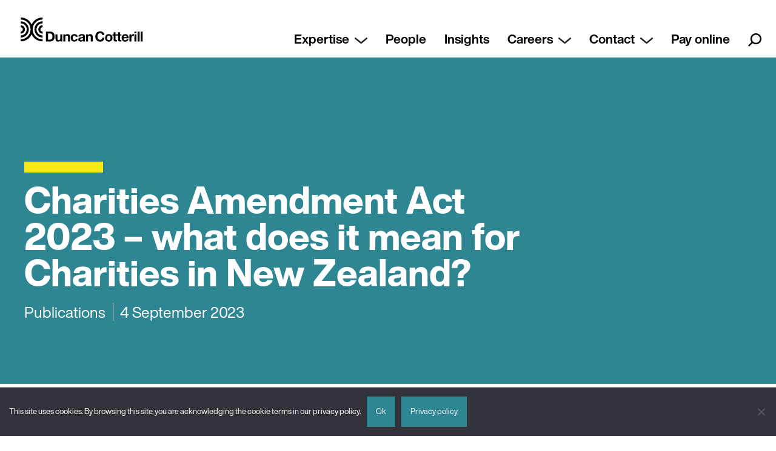

--- FILE ---
content_type: text/html; charset=UTF-8
request_url: https://duncancotterill.com/insights/charities-amendment-act-2023-what-does-it-mean-for-charities-in-new-zealand/
body_size: 67074
content:
<!doctype html>
<html lang="en-NZ">
<head>
	<meta charset="UTF-8">
	<meta name="viewport" content="width=device-width, initial-scale=1">
	<link rel="profile" href="https://gmpg.org/xfn/11">
	<!-- Start output JS handle [jquery-core - /wp-includes/js/jquery/jquery.min.js] -->
<script type="text/javascript">
/*! jQuery v3.7.1 | (c) OpenJS Foundation and other contributors | jquery.org/license */
!function(e,t){"use strict";"object"==typeof module&&"object"==typeof module.exports?module.exports=e.document?t(e,!0):function(e){if(!e.document)throw new Error("jQuery requires a window with a document");return t(e)}:t(e)}("undefined"!=typeof window?window:this,function(ie,e){"use strict";var oe=[],r=Object.getPrototypeOf,ae=oe.slice,g=oe.flat?function(e){return oe.flat.call(e)}:function(e){return oe.concat.apply([],e)},s=oe.push,se=oe.indexOf,n={},i=n.toString,ue=n.hasOwnProperty,o=ue.toString,a=o.call(Object),le={},v=function(e){return"function"==typeof e&&"number"!=typeof e.nodeType&&"function"!=typeof e.item},y=function(e){return null!=e&&e===e.window},C=ie.document,u={type:!0,src:!0,nonce:!0,noModule:!0};function m(e,t,n){var r,i,o=(n=n||C).createElement("script");if(o.text=e,t)for(r in u)(i=t[r]||t.getAttribute&&t.getAttribute(r))&&o.setAttribute(r,i);n.head.appendChild(o).parentNode.removeChild(o)}function x(e){return null==e?e+"":"object"==typeof e||"function"==typeof e?n[i.call(e)]||"object":typeof e}var t="3.7.1",l=/HTML$/i,ce=function(e,t){return new ce.fn.init(e,t)};function c(e){var t=!!e&&"length"in e&&e.length,n=x(e);return!v(e)&&!y(e)&&("array"===n||0===t||"number"==typeof t&&0<t&&t-1 in e)}function fe(e,t){return e.nodeName&&e.nodeName.toLowerCase()===t.toLowerCase()}ce.fn=ce.prototype={jquery:t,constructor:ce,length:0,toArray:function(){return ae.call(this)},get:function(e){return null==e?ae.call(this):e<0?this[e+this.length]:this[e]},pushStack:function(e){var t=ce.merge(this.constructor(),e);return t.prevObject=this,t},each:function(e){return ce.each(this,e)},map:function(n){return this.pushStack(ce.map(this,function(e,t){return n.call(e,t,e)}))},slice:function(){return this.pushStack(ae.apply(this,arguments))},first:function(){return this.eq(0)},last:function(){return this.eq(-1)},even:function(){return this.pushStack(ce.grep(this,function(e,t){return(t+1)%2}))},odd:function(){return this.pushStack(ce.grep(this,function(e,t){return t%2}))},eq:function(e){var t=this.length,n=+e+(e<0?t:0);return this.pushStack(0<=n&&n<t?[this[n]]:[])},end:function(){return this.prevObject||this.constructor()},push:s,sort:oe.sort,splice:oe.splice},ce.extend=ce.fn.extend=function(){var e,t,n,r,i,o,a=arguments[0]||{},s=1,u=arguments.length,l=!1;for("boolean"==typeof a&&(l=a,a=arguments[s]||{},s++),"object"==typeof a||v(a)||(a={}),s===u&&(a=this,s--);s<u;s++)if(null!=(e=arguments[s]))for(t in e)r=e[t],"__proto__"!==t&&a!==r&&(l&&r&&(ce.isPlainObject(r)||(i=Array.isArray(r)))?(n=a[t],o=i&&!Array.isArray(n)?[]:i||ce.isPlainObject(n)?n:{},i=!1,a[t]=ce.extend(l,o,r)):void 0!==r&&(a[t]=r));return a},ce.extend({expando:"jQuery"+(t+Math.random()).replace(/\D/g,""),isReady:!0,error:function(e){throw new Error(e)},noop:function(){},isPlainObject:function(e){var t,n;return!(!e||"[object Object]"!==i.call(e))&&(!(t=r(e))||"function"==typeof(n=ue.call(t,"constructor")&&t.constructor)&&o.call(n)===a)},isEmptyObject:function(e){var t;for(t in e)return!1;return!0},globalEval:function(e,t,n){m(e,{nonce:t&&t.nonce},n)},each:function(e,t){var n,r=0;if(c(e)){for(n=e.length;r<n;r++)if(!1===t.call(e[r],r,e[r]))break}else for(r in e)if(!1===t.call(e[r],r,e[r]))break;return e},text:function(e){var t,n="",r=0,i=e.nodeType;if(!i)while(t=e[r++])n+=ce.text(t);return 1===i||11===i?e.textContent:9===i?e.documentElement.textContent:3===i||4===i?e.nodeValue:n},makeArray:function(e,t){var n=t||[];return null!=e&&(c(Object(e))?ce.merge(n,"string"==typeof e?[e]:e):s.call(n,e)),n},inArray:function(e,t,n){return null==t?-1:se.call(t,e,n)},isXMLDoc:function(e){var t=e&&e.namespaceURI,n=e&&(e.ownerDocument||e).documentElement;return!l.test(t||n&&n.nodeName||"HTML")},merge:function(e,t){for(var n=+t.length,r=0,i=e.length;r<n;r++)e[i++]=t[r];return e.length=i,e},grep:function(e,t,n){for(var r=[],i=0,o=e.length,a=!n;i<o;i++)!t(e[i],i)!==a&&r.push(e[i]);return r},map:function(e,t,n){var r,i,o=0,a=[];if(c(e))for(r=e.length;o<r;o++)null!=(i=t(e[o],o,n))&&a.push(i);else for(o in e)null!=(i=t(e[o],o,n))&&a.push(i);return g(a)},guid:1,support:le}),"function"==typeof Symbol&&(ce.fn[Symbol.iterator]=oe[Symbol.iterator]),ce.each("Boolean Number String Function Array Date RegExp Object Error Symbol".split(" "),function(e,t){n["[object "+t+"]"]=t.toLowerCase()});var pe=oe.pop,de=oe.sort,he=oe.splice,ge="[\\x20\\t\\r\\n\\f]",ve=new RegExp("^"+ge+"+|((?:^|[^\\\\])(?:\\\\.)*)"+ge+"+$","g");ce.contains=function(e,t){var n=t&&t.parentNode;return e===n||!(!n||1!==n.nodeType||!(e.contains?e.contains(n):e.compareDocumentPosition&&16&e.compareDocumentPosition(n)))};var f=/([\0-\x1f\x7f]|^-?\d)|^-$|[^\x80-\uFFFF\w-]/g;function p(e,t){return t?"\0"===e?"\ufffd":e.slice(0,-1)+"\\"+e.charCodeAt(e.length-1).toString(16)+" ":"\\"+e}ce.escapeSelector=function(e){return(e+"").replace(f,p)};var ye=C,me=s;!function(){var e,b,w,o,a,T,r,C,d,i,k=me,S=ce.expando,E=0,n=0,s=W(),c=W(),u=W(),h=W(),l=function(e,t){return e===t&&(a=!0),0},f="checked|selected|async|autofocus|autoplay|controls|defer|disabled|hidden|ismap|loop|multiple|open|readonly|required|scoped",t="(?:\\\\[\\da-fA-F]{1,6}"+ge+"?|\\\\[^\\r\\n\\f]|[\\w-]|[^\0-\\x7f])+",p="\\["+ge+"*("+t+")(?:"+ge+"*([*^$|!~]?=)"+ge+"*(?:'((?:\\\\.|[^\\\\'])*)'|\"((?:\\\\.|[^\\\\\"])*)\"|("+t+"))|)"+ge+"*\\]",g=":("+t+")(?:\\((('((?:\\\\.|[^\\\\'])*)'|\"((?:\\\\.|[^\\\\\"])*)\")|((?:\\\\.|[^\\\\()[\\]]|"+p+")*)|.*)\\)|)",v=new RegExp(ge+"+","g"),y=new RegExp("^"+ge+"*,"+ge+"*"),m=new RegExp("^"+ge+"*([>+~]|"+ge+")"+ge+"*"),x=new RegExp(ge+"|>"),j=new RegExp(g),A=new RegExp("^"+t+"$"),D={ID:new RegExp("^#("+t+")"),CLASS:new RegExp("^\\.("+t+")"),TAG:new RegExp("^("+t+"|[*])"),ATTR:new RegExp("^"+p),PSEUDO:new RegExp("^"+g),CHILD:new RegExp("^:(only|first|last|nth|nth-last)-(child|of-type)(?:\\("+ge+"*(even|odd|(([+-]|)(\\d*)n|)"+ge+"*(?:([+-]|)"+ge+"*(\\d+)|))"+ge+"*\\)|)","i"),bool:new RegExp("^(?:"+f+")$","i"),needsContext:new RegExp("^"+ge+"*[>+~]|:(even|odd|eq|gt|lt|nth|first|last)(?:\\("+ge+"*((?:-\\d)?\\d*)"+ge+"*\\)|)(?=[^-]|$)","i")},N=/^(?:input|select|textarea|button)$/i,q=/^h\d$/i,L=/^(?:#([\w-]+)|(\w+)|\.([\w-]+))$/,H=/[+~]/,O=new RegExp("\\\\[\\da-fA-F]{1,6}"+ge+"?|\\\\([^\\r\\n\\f])","g"),P=function(e,t){var n="0x"+e.slice(1)-65536;return t||(n<0?String.fromCharCode(n+65536):String.fromCharCode(n>>10|55296,1023&n|56320))},M=function(){V()},R=J(function(e){return!0===e.disabled&&fe(e,"fieldset")},{dir:"parentNode",next:"legend"});try{k.apply(oe=ae.call(ye.childNodes),ye.childNodes),oe[ye.childNodes.length].nodeType}catch(e){k={apply:function(e,t){me.apply(e,ae.call(t))},call:function(e){me.apply(e,ae.call(arguments,1))}}}function I(t,e,n,r){var i,o,a,s,u,l,c,f=e&&e.ownerDocument,p=e?e.nodeType:9;if(n=n||[],"string"!=typeof t||!t||1!==p&&9!==p&&11!==p)return n;if(!r&&(V(e),e=e||T,C)){if(11!==p&&(u=L.exec(t)))if(i=u[1]){if(9===p){if(!(a=e.getElementById(i)))return n;if(a.id===i)return k.call(n,a),n}else if(f&&(a=f.getElementById(i))&&I.contains(e,a)&&a.id===i)return k.call(n,a),n}else{if(u[2])return k.apply(n,e.getElementsByTagName(t)),n;if((i=u[3])&&e.getElementsByClassName)return k.apply(n,e.getElementsByClassName(i)),n}if(!(h[t+" "]||d&&d.test(t))){if(c=t,f=e,1===p&&(x.test(t)||m.test(t))){(f=H.test(t)&&U(e.parentNode)||e)==e&&le.scope||((s=e.getAttribute("id"))?s=ce.escapeSelector(s):e.setAttribute("id",s=S)),o=(l=Y(t)).length;while(o--)l[o]=(s?"#"+s:":scope")+" "+Q(l[o]);c=l.join(",")}try{return k.apply(n,f.querySelectorAll(c)),n}catch(e){h(t,!0)}finally{s===S&&e.removeAttribute("id")}}}return re(t.replace(ve,"$1"),e,n,r)}function W(){var r=[];return function e(t,n){return r.push(t+" ")>b.cacheLength&&delete e[r.shift()],e[t+" "]=n}}function F(e){return e[S]=!0,e}function $(e){var t=T.createElement("fieldset");try{return!!e(t)}catch(e){return!1}finally{t.parentNode&&t.parentNode.removeChild(t),t=null}}function B(t){return function(e){return fe(e,"input")&&e.type===t}}function _(t){return function(e){return(fe(e,"input")||fe(e,"button"))&&e.type===t}}function z(t){return function(e){return"form"in e?e.parentNode&&!1===e.disabled?"label"in e?"label"in e.parentNode?e.parentNode.disabled===t:e.disabled===t:e.isDisabled===t||e.isDisabled!==!t&&R(e)===t:e.disabled===t:"label"in e&&e.disabled===t}}function X(a){return F(function(o){return o=+o,F(function(e,t){var n,r=a([],e.length,o),i=r.length;while(i--)e[n=r[i]]&&(e[n]=!(t[n]=e[n]))})})}function U(e){return e&&"undefined"!=typeof e.getElementsByTagName&&e}function V(e){var t,n=e?e.ownerDocument||e:ye;return n!=T&&9===n.nodeType&&n.documentElement&&(r=(T=n).documentElement,C=!ce.isXMLDoc(T),i=r.matches||r.webkitMatchesSelector||r.msMatchesSelector,r.msMatchesSelector&&ye!=T&&(t=T.defaultView)&&t.top!==t&&t.addEventListener("unload",M),le.getById=$(function(e){return r.appendChild(e).id=ce.expando,!T.getElementsByName||!T.getElementsByName(ce.expando).length}),le.disconnectedMatch=$(function(e){return i.call(e,"*")}),le.scope=$(function(){return T.querySelectorAll(":scope")}),le.cssHas=$(function(){try{return T.querySelector(":has(*,:jqfake)"),!1}catch(e){return!0}}),le.getById?(b.filter.ID=function(e){var t=e.replace(O,P);return function(e){return e.getAttribute("id")===t}},b.find.ID=function(e,t){if("undefined"!=typeof t.getElementById&&C){var n=t.getElementById(e);return n?[n]:[]}}):(b.filter.ID=function(e){var n=e.replace(O,P);return function(e){var t="undefined"!=typeof e.getAttributeNode&&e.getAttributeNode("id");return t&&t.value===n}},b.find.ID=function(e,t){if("undefined"!=typeof t.getElementById&&C){var n,r,i,o=t.getElementById(e);if(o){if((n=o.getAttributeNode("id"))&&n.value===e)return[o];i=t.getElementsByName(e),r=0;while(o=i[r++])if((n=o.getAttributeNode("id"))&&n.value===e)return[o]}return[]}}),b.find.TAG=function(e,t){return"undefined"!=typeof t.getElementsByTagName?t.getElementsByTagName(e):t.querySelectorAll(e)},b.find.CLASS=function(e,t){if("undefined"!=typeof t.getElementsByClassName&&C)return t.getElementsByClassName(e)},d=[],$(function(e){var t;r.appendChild(e).innerHTML="<a id='"+S+"' href='' disabled='disabled'></a><select id='"+S+"-\r\\' disabled='disabled'><option selected=''></option></select>",e.querySelectorAll("[selected]").length||d.push("\\["+ge+"*(?:value|"+f+")"),e.querySelectorAll("[id~="+S+"-]").length||d.push("~="),e.querySelectorAll("a#"+S+"+*").length||d.push(".#.+[+~]"),e.querySelectorAll(":checked").length||d.push(":checked"),(t=T.createElement("input")).setAttribute("type","hidden"),e.appendChild(t).setAttribute("name","D"),r.appendChild(e).disabled=!0,2!==e.querySelectorAll(":disabled").length&&d.push(":enabled",":disabled"),(t=T.createElement("input")).setAttribute("name",""),e.appendChild(t),e.querySelectorAll("[name='']").length||d.push("\\["+ge+"*name"+ge+"*="+ge+"*(?:''|\"\")")}),le.cssHas||d.push(":has"),d=d.length&&new RegExp(d.join("|")),l=function(e,t){if(e===t)return a=!0,0;var n=!e.compareDocumentPosition-!t.compareDocumentPosition;return n||(1&(n=(e.ownerDocument||e)==(t.ownerDocument||t)?e.compareDocumentPosition(t):1)||!le.sortDetached&&t.compareDocumentPosition(e)===n?e===T||e.ownerDocument==ye&&I.contains(ye,e)?-1:t===T||t.ownerDocument==ye&&I.contains(ye,t)?1:o?se.call(o,e)-se.call(o,t):0:4&n?-1:1)}),T}for(e in I.matches=function(e,t){return I(e,null,null,t)},I.matchesSelector=function(e,t){if(V(e),C&&!h[t+" "]&&(!d||!d.test(t)))try{var n=i.call(e,t);if(n||le.disconnectedMatch||e.document&&11!==e.document.nodeType)return n}catch(e){h(t,!0)}return 0<I(t,T,null,[e]).length},I.contains=function(e,t){return(e.ownerDocument||e)!=T&&V(e),ce.contains(e,t)},I.attr=function(e,t){(e.ownerDocument||e)!=T&&V(e);var n=b.attrHandle[t.toLowerCase()],r=n&&ue.call(b.attrHandle,t.toLowerCase())?n(e,t,!C):void 0;return void 0!==r?r:e.getAttribute(t)},I.error=function(e){throw new Error("Syntax error, unrecognized expression: "+e)},ce.uniqueSort=function(e){var t,n=[],r=0,i=0;if(a=!le.sortStable,o=!le.sortStable&&ae.call(e,0),de.call(e,l),a){while(t=e[i++])t===e[i]&&(r=n.push(i));while(r--)he.call(e,n[r],1)}return o=null,e},ce.fn.uniqueSort=function(){return this.pushStack(ce.uniqueSort(ae.apply(this)))},(b=ce.expr={cacheLength:50,createPseudo:F,match:D,attrHandle:{},find:{},relative:{">":{dir:"parentNode",first:!0}," ":{dir:"parentNode"},"+":{dir:"previousSibling",first:!0},"~":{dir:"previousSibling"}},preFilter:{ATTR:function(e){return e[1]=e[1].replace(O,P),e[3]=(e[3]||e[4]||e[5]||"").replace(O,P),"~="===e[2]&&(e[3]=" "+e[3]+" "),e.slice(0,4)},CHILD:function(e){return e[1]=e[1].toLowerCase(),"nth"===e[1].slice(0,3)?(e[3]||I.error(e[0]),e[4]=+(e[4]?e[5]+(e[6]||1):2*("even"===e[3]||"odd"===e[3])),e[5]=+(e[7]+e[8]||"odd"===e[3])):e[3]&&I.error(e[0]),e},PSEUDO:function(e){var t,n=!e[6]&&e[2];return D.CHILD.test(e[0])?null:(e[3]?e[2]=e[4]||e[5]||"":n&&j.test(n)&&(t=Y(n,!0))&&(t=n.indexOf(")",n.length-t)-n.length)&&(e[0]=e[0].slice(0,t),e[2]=n.slice(0,t)),e.slice(0,3))}},filter:{TAG:function(e){var t=e.replace(O,P).toLowerCase();return"*"===e?function(){return!0}:function(e){return fe(e,t)}},CLASS:function(e){var t=s[e+" "];return t||(t=new RegExp("(^|"+ge+")"+e+"("+ge+"|$)"))&&s(e,function(e){return t.test("string"==typeof e.className&&e.className||"undefined"!=typeof e.getAttribute&&e.getAttribute("class")||"")})},ATTR:function(n,r,i){return function(e){var t=I.attr(e,n);return null==t?"!="===r:!r||(t+="","="===r?t===i:"!="===r?t!==i:"^="===r?i&&0===t.indexOf(i):"*="===r?i&&-1<t.indexOf(i):"$="===r?i&&t.slice(-i.length)===i:"~="===r?-1<(" "+t.replace(v," ")+" ").indexOf(i):"|="===r&&(t===i||t.slice(0,i.length+1)===i+"-"))}},CHILD:function(d,e,t,h,g){var v="nth"!==d.slice(0,3),y="last"!==d.slice(-4),m="of-type"===e;return 1===h&&0===g?function(e){return!!e.parentNode}:function(e,t,n){var r,i,o,a,s,u=v!==y?"nextSibling":"previousSibling",l=e.parentNode,c=m&&e.nodeName.toLowerCase(),f=!n&&!m,p=!1;if(l){if(v){while(u){o=e;while(o=o[u])if(m?fe(o,c):1===o.nodeType)return!1;s=u="only"===d&&!s&&"nextSibling"}return!0}if(s=[y?l.firstChild:l.lastChild],y&&f){p=(a=(r=(i=l[S]||(l[S]={}))[d]||[])[0]===E&&r[1])&&r[2],o=a&&l.childNodes[a];while(o=++a&&o&&o[u]||(p=a=0)||s.pop())if(1===o.nodeType&&++p&&o===e){i[d]=[E,a,p];break}}else if(f&&(p=a=(r=(i=e[S]||(e[S]={}))[d]||[])[0]===E&&r[1]),!1===p)while(o=++a&&o&&o[u]||(p=a=0)||s.pop())if((m?fe(o,c):1===o.nodeType)&&++p&&(f&&((i=o[S]||(o[S]={}))[d]=[E,p]),o===e))break;return(p-=g)===h||p%h==0&&0<=p/h}}},PSEUDO:function(e,o){var t,a=b.pseudos[e]||b.setFilters[e.toLowerCase()]||I.error("unsupported pseudo: "+e);return a[S]?a(o):1<a.length?(t=[e,e,"",o],b.setFilters.hasOwnProperty(e.toLowerCase())?F(function(e,t){var n,r=a(e,o),i=r.length;while(i--)e[n=se.call(e,r[i])]=!(t[n]=r[i])}):function(e){return a(e,0,t)}):a}},pseudos:{not:F(function(e){var r=[],i=[],s=ne(e.replace(ve,"$1"));return s[S]?F(function(e,t,n,r){var i,o=s(e,null,r,[]),a=e.length;while(a--)(i=o[a])&&(e[a]=!(t[a]=i))}):function(e,t,n){return r[0]=e,s(r,null,n,i),r[0]=null,!i.pop()}}),has:F(function(t){return function(e){return 0<I(t,e).length}}),contains:F(function(t){return t=t.replace(O,P),function(e){return-1<(e.textContent||ce.text(e)).indexOf(t)}}),lang:F(function(n){return A.test(n||"")||I.error("unsupported lang: "+n),n=n.replace(O,P).toLowerCase(),function(e){var t;do{if(t=C?e.lang:e.getAttribute("xml:lang")||e.getAttribute("lang"))return(t=t.toLowerCase())===n||0===t.indexOf(n+"-")}while((e=e.parentNode)&&1===e.nodeType);return!1}}),target:function(e){var t=ie.location&&ie.location.hash;return t&&t.slice(1)===e.id},root:function(e){return e===r},focus:function(e){return e===function(){try{return T.activeElement}catch(e){}}()&&T.hasFocus()&&!!(e.type||e.href||~e.tabIndex)},enabled:z(!1),disabled:z(!0),checked:function(e){return fe(e,"input")&&!!e.checked||fe(e,"option")&&!!e.selected},selected:function(e){return e.parentNode&&e.parentNode.selectedIndex,!0===e.selected},empty:function(e){for(e=e.firstChild;e;e=e.nextSibling)if(e.nodeType<6)return!1;return!0},parent:function(e){return!b.pseudos.empty(e)},header:function(e){return q.test(e.nodeName)},input:function(e){return N.test(e.nodeName)},button:function(e){return fe(e,"input")&&"button"===e.type||fe(e,"button")},text:function(e){var t;return fe(e,"input")&&"text"===e.type&&(null==(t=e.getAttribute("type"))||"text"===t.toLowerCase())},first:X(function(){return[0]}),last:X(function(e,t){return[t-1]}),eq:X(function(e,t,n){return[n<0?n+t:n]}),even:X(function(e,t){for(var n=0;n<t;n+=2)e.push(n);return e}),odd:X(function(e,t){for(var n=1;n<t;n+=2)e.push(n);return e}),lt:X(function(e,t,n){var r;for(r=n<0?n+t:t<n?t:n;0<=--r;)e.push(r);return e}),gt:X(function(e,t,n){for(var r=n<0?n+t:n;++r<t;)e.push(r);return e})}}).pseudos.nth=b.pseudos.eq,{radio:!0,checkbox:!0,file:!0,password:!0,image:!0})b.pseudos[e]=B(e);for(e in{submit:!0,reset:!0})b.pseudos[e]=_(e);function G(){}function Y(e,t){var n,r,i,o,a,s,u,l=c[e+" "];if(l)return t?0:l.slice(0);a=e,s=[],u=b.preFilter;while(a){for(o in n&&!(r=y.exec(a))||(r&&(a=a.slice(r[0].length)||a),s.push(i=[])),n=!1,(r=m.exec(a))&&(n=r.shift(),i.push({value:n,type:r[0].replace(ve," ")}),a=a.slice(n.length)),b.filter)!(r=D[o].exec(a))||u[o]&&!(r=u[o](r))||(n=r.shift(),i.push({value:n,type:o,matches:r}),a=a.slice(n.length));if(!n)break}return t?a.length:a?I.error(e):c(e,s).slice(0)}function Q(e){for(var t=0,n=e.length,r="";t<n;t++)r+=e[t].value;return r}function J(a,e,t){var s=e.dir,u=e.next,l=u||s,c=t&&"parentNode"===l,f=n++;return e.first?function(e,t,n){while(e=e[s])if(1===e.nodeType||c)return a(e,t,n);return!1}:function(e,t,n){var r,i,o=[E,f];if(n){while(e=e[s])if((1===e.nodeType||c)&&a(e,t,n))return!0}else while(e=e[s])if(1===e.nodeType||c)if(i=e[S]||(e[S]={}),u&&fe(e,u))e=e[s]||e;else{if((r=i[l])&&r[0]===E&&r[1]===f)return o[2]=r[2];if((i[l]=o)[2]=a(e,t,n))return!0}return!1}}function K(i){return 1<i.length?function(e,t,n){var r=i.length;while(r--)if(!i[r](e,t,n))return!1;return!0}:i[0]}function Z(e,t,n,r,i){for(var o,a=[],s=0,u=e.length,l=null!=t;s<u;s++)(o=e[s])&&(n&&!n(o,r,i)||(a.push(o),l&&t.push(s)));return a}function ee(d,h,g,v,y,e){return v&&!v[S]&&(v=ee(v)),y&&!y[S]&&(y=ee(y,e)),F(function(e,t,n,r){var i,o,a,s,u=[],l=[],c=t.length,f=e||function(e,t,n){for(var r=0,i=t.length;r<i;r++)I(e,t[r],n);return n}(h||"*",n.nodeType?[n]:n,[]),p=!d||!e&&h?f:Z(f,u,d,n,r);if(g?g(p,s=y||(e?d:c||v)?[]:t,n,r):s=p,v){i=Z(s,l),v(i,[],n,r),o=i.length;while(o--)(a=i[o])&&(s[l[o]]=!(p[l[o]]=a))}if(e){if(y||d){if(y){i=[],o=s.length;while(o--)(a=s[o])&&i.push(p[o]=a);y(null,s=[],i,r)}o=s.length;while(o--)(a=s[o])&&-1<(i=y?se.call(e,a):u[o])&&(e[i]=!(t[i]=a))}}else s=Z(s===t?s.splice(c,s.length):s),y?y(null,t,s,r):k.apply(t,s)})}function te(e){for(var i,t,n,r=e.length,o=b.relative[e[0].type],a=o||b.relative[" "],s=o?1:0,u=J(function(e){return e===i},a,!0),l=J(function(e){return-1<se.call(i,e)},a,!0),c=[function(e,t,n){var r=!o&&(n||t!=w)||((i=t).nodeType?u(e,t,n):l(e,t,n));return i=null,r}];s<r;s++)if(t=b.relative[e[s].type])c=[J(K(c),t)];else{if((t=b.filter[e[s].type].apply(null,e[s].matches))[S]){for(n=++s;n<r;n++)if(b.relative[e[n].type])break;return ee(1<s&&K(c),1<s&&Q(e.slice(0,s-1).concat({value:" "===e[s-2].type?"*":""})).replace(ve,"$1"),t,s<n&&te(e.slice(s,n)),n<r&&te(e=e.slice(n)),n<r&&Q(e))}c.push(t)}return K(c)}function ne(e,t){var n,v,y,m,x,r,i=[],o=[],a=u[e+" "];if(!a){t||(t=Y(e)),n=t.length;while(n--)(a=te(t[n]))[S]?i.push(a):o.push(a);(a=u(e,(v=o,m=0<(y=i).length,x=0<v.length,r=function(e,t,n,r,i){var o,a,s,u=0,l="0",c=e&&[],f=[],p=w,d=e||x&&b.find.TAG("*",i),h=E+=null==p?1:Math.random()||.1,g=d.length;for(i&&(w=t==T||t||i);l!==g&&null!=(o=d[l]);l++){if(x&&o){a=0,t||o.ownerDocument==T||(V(o),n=!C);while(s=v[a++])if(s(o,t||T,n)){k.call(r,o);break}i&&(E=h)}m&&((o=!s&&o)&&u--,e&&c.push(o))}if(u+=l,m&&l!==u){a=0;while(s=y[a++])s(c,f,t,n);if(e){if(0<u)while(l--)c[l]||f[l]||(f[l]=pe.call(r));f=Z(f)}k.apply(r,f),i&&!e&&0<f.length&&1<u+y.length&&ce.uniqueSort(r)}return i&&(E=h,w=p),c},m?F(r):r))).selector=e}return a}function re(e,t,n,r){var i,o,a,s,u,l="function"==typeof e&&e,c=!r&&Y(e=l.selector||e);if(n=n||[],1===c.length){if(2<(o=c[0]=c[0].slice(0)).length&&"ID"===(a=o[0]).type&&9===t.nodeType&&C&&b.relative[o[1].type]){if(!(t=(b.find.ID(a.matches[0].replace(O,P),t)||[])[0]))return n;l&&(t=t.parentNode),e=e.slice(o.shift().value.length)}i=D.needsContext.test(e)?0:o.length;while(i--){if(a=o[i],b.relative[s=a.type])break;if((u=b.find[s])&&(r=u(a.matches[0].replace(O,P),H.test(o[0].type)&&U(t.parentNode)||t))){if(o.splice(i,1),!(e=r.length&&Q(o)))return k.apply(n,r),n;break}}}return(l||ne(e,c))(r,t,!C,n,!t||H.test(e)&&U(t.parentNode)||t),n}G.prototype=b.filters=b.pseudos,b.setFilters=new G,le.sortStable=S.split("").sort(l).join("")===S,V(),le.sortDetached=$(function(e){return 1&e.compareDocumentPosition(T.createElement("fieldset"))}),ce.find=I,ce.expr[":"]=ce.expr.pseudos,ce.unique=ce.uniqueSort,I.compile=ne,I.select=re,I.setDocument=V,I.tokenize=Y,I.escape=ce.escapeSelector,I.getText=ce.text,I.isXML=ce.isXMLDoc,I.selectors=ce.expr,I.support=ce.support,I.uniqueSort=ce.uniqueSort}();var d=function(e,t,n){var r=[],i=void 0!==n;while((e=e[t])&&9!==e.nodeType)if(1===e.nodeType){if(i&&ce(e).is(n))break;r.push(e)}return r},h=function(e,t){for(var n=[];e;e=e.nextSibling)1===e.nodeType&&e!==t&&n.push(e);return n},b=ce.expr.match.needsContext,w=/^<([a-z][^\/\0>:\x20\t\r\n\f]*)[\x20\t\r\n\f]*\/?>(?:<\/\1>|)$/i;function T(e,n,r){return v(n)?ce.grep(e,function(e,t){return!!n.call(e,t,e)!==r}):n.nodeType?ce.grep(e,function(e){return e===n!==r}):"string"!=typeof n?ce.grep(e,function(e){return-1<se.call(n,e)!==r}):ce.filter(n,e,r)}ce.filter=function(e,t,n){var r=t[0];return n&&(e=":not("+e+")"),1===t.length&&1===r.nodeType?ce.find.matchesSelector(r,e)?[r]:[]:ce.find.matches(e,ce.grep(t,function(e){return 1===e.nodeType}))},ce.fn.extend({find:function(e){var t,n,r=this.length,i=this;if("string"!=typeof e)return this.pushStack(ce(e).filter(function(){for(t=0;t<r;t++)if(ce.contains(i[t],this))return!0}));for(n=this.pushStack([]),t=0;t<r;t++)ce.find(e,i[t],n);return 1<r?ce.uniqueSort(n):n},filter:function(e){return this.pushStack(T(this,e||[],!1))},not:function(e){return this.pushStack(T(this,e||[],!0))},is:function(e){return!!T(this,"string"==typeof e&&b.test(e)?ce(e):e||[],!1).length}});var k,S=/^(?:\s*(<[\w\W]+>)[^>]*|#([\w-]+))$/;(ce.fn.init=function(e,t,n){var r,i;if(!e)return this;if(n=n||k,"string"==typeof e){if(!(r="<"===e[0]&&">"===e[e.length-1]&&3<=e.length?[null,e,null]:S.exec(e))||!r[1]&&t)return!t||t.jquery?(t||n).find(e):this.constructor(t).find(e);if(r[1]){if(t=t instanceof ce?t[0]:t,ce.merge(this,ce.parseHTML(r[1],t&&t.nodeType?t.ownerDocument||t:C,!0)),w.test(r[1])&&ce.isPlainObject(t))for(r in t)v(this[r])?this[r](t[r]):this.attr(r,t[r]);return this}return(i=C.getElementById(r[2]))&&(this[0]=i,this.length=1),this}return e.nodeType?(this[0]=e,this.length=1,this):v(e)?void 0!==n.ready?n.ready(e):e(ce):ce.makeArray(e,this)}).prototype=ce.fn,k=ce(C);var E=/^(?:parents|prev(?:Until|All))/,j={children:!0,contents:!0,next:!0,prev:!0};function A(e,t){while((e=e[t])&&1!==e.nodeType);return e}ce.fn.extend({has:function(e){var t=ce(e,this),n=t.length;return this.filter(function(){for(var e=0;e<n;e++)if(ce.contains(this,t[e]))return!0})},closest:function(e,t){var n,r=0,i=this.length,o=[],a="string"!=typeof e&&ce(e);if(!b.test(e))for(;r<i;r++)for(n=this[r];n&&n!==t;n=n.parentNode)if(n.nodeType<11&&(a?-1<a.index(n):1===n.nodeType&&ce.find.matchesSelector(n,e))){o.push(n);break}return this.pushStack(1<o.length?ce.uniqueSort(o):o)},index:function(e){return e?"string"==typeof e?se.call(ce(e),this[0]):se.call(this,e.jquery?e[0]:e):this[0]&&this[0].parentNode?this.first().prevAll().length:-1},add:function(e,t){return this.pushStack(ce.uniqueSort(ce.merge(this.get(),ce(e,t))))},addBack:function(e){return this.add(null==e?this.prevObject:this.prevObject.filter(e))}}),ce.each({parent:function(e){var t=e.parentNode;return t&&11!==t.nodeType?t:null},parents:function(e){return d(e,"parentNode")},parentsUntil:function(e,t,n){return d(e,"parentNode",n)},next:function(e){return A(e,"nextSibling")},prev:function(e){return A(e,"previousSibling")},nextAll:function(e){return d(e,"nextSibling")},prevAll:function(e){return d(e,"previousSibling")},nextUntil:function(e,t,n){return d(e,"nextSibling",n)},prevUntil:function(e,t,n){return d(e,"previousSibling",n)},siblings:function(e){return h((e.parentNode||{}).firstChild,e)},children:function(e){return h(e.firstChild)},contents:function(e){return null!=e.contentDocument&&r(e.contentDocument)?e.contentDocument:(fe(e,"template")&&(e=e.content||e),ce.merge([],e.childNodes))}},function(r,i){ce.fn[r]=function(e,t){var n=ce.map(this,i,e);return"Until"!==r.slice(-5)&&(t=e),t&&"string"==typeof t&&(n=ce.filter(t,n)),1<this.length&&(j[r]||ce.uniqueSort(n),E.test(r)&&n.reverse()),this.pushStack(n)}});var D=/[^\x20\t\r\n\f]+/g;function N(e){return e}function q(e){throw e}function L(e,t,n,r){var i;try{e&&v(i=e.promise)?i.call(e).done(t).fail(n):e&&v(i=e.then)?i.call(e,t,n):t.apply(void 0,[e].slice(r))}catch(e){n.apply(void 0,[e])}}ce.Callbacks=function(r){var e,n;r="string"==typeof r?(e=r,n={},ce.each(e.match(D)||[],function(e,t){n[t]=!0}),n):ce.extend({},r);var i,t,o,a,s=[],u=[],l=-1,c=function(){for(a=a||r.once,o=i=!0;u.length;l=-1){t=u.shift();while(++l<s.length)!1===s[l].apply(t[0],t[1])&&r.stopOnFalse&&(l=s.length,t=!1)}r.memory||(t=!1),i=!1,a&&(s=t?[]:"")},f={add:function(){return s&&(t&&!i&&(l=s.length-1,u.push(t)),function n(e){ce.each(e,function(e,t){v(t)?r.unique&&f.has(t)||s.push(t):t&&t.length&&"string"!==x(t)&&n(t)})}(arguments),t&&!i&&c()),this},remove:function(){return ce.each(arguments,function(e,t){var n;while(-1<(n=ce.inArray(t,s,n)))s.splice(n,1),n<=l&&l--}),this},has:function(e){return e?-1<ce.inArray(e,s):0<s.length},empty:function(){return s&&(s=[]),this},disable:function(){return a=u=[],s=t="",this},disabled:function(){return!s},lock:function(){return a=u=[],t||i||(s=t=""),this},locked:function(){return!!a},fireWith:function(e,t){return a||(t=[e,(t=t||[]).slice?t.slice():t],u.push(t),i||c()),this},fire:function(){return f.fireWith(this,arguments),this},fired:function(){return!!o}};return f},ce.extend({Deferred:function(e){var o=[["notify","progress",ce.Callbacks("memory"),ce.Callbacks("memory"),2],["resolve","done",ce.Callbacks("once memory"),ce.Callbacks("once memory"),0,"resolved"],["reject","fail",ce.Callbacks("once memory"),ce.Callbacks("once memory"),1,"rejected"]],i="pending",a={state:function(){return i},always:function(){return s.done(arguments).fail(arguments),this},"catch":function(e){return a.then(null,e)},pipe:function(){var i=arguments;return ce.Deferred(function(r){ce.each(o,function(e,t){var n=v(i[t[4]])&&i[t[4]];s[t[1]](function(){var e=n&&n.apply(this,arguments);e&&v(e.promise)?e.promise().progress(r.notify).done(r.resolve).fail(r.reject):r[t[0]+"With"](this,n?[e]:arguments)})}),i=null}).promise()},then:function(t,n,r){var u=0;function l(i,o,a,s){return function(){var n=this,r=arguments,e=function(){var e,t;if(!(i<u)){if((e=a.apply(n,r))===o.promise())throw new TypeError("Thenable self-resolution");t=e&&("object"==typeof e||"function"==typeof e)&&e.then,v(t)?s?t.call(e,l(u,o,N,s),l(u,o,q,s)):(u++,t.call(e,l(u,o,N,s),l(u,o,q,s),l(u,o,N,o.notifyWith))):(a!==N&&(n=void 0,r=[e]),(s||o.resolveWith)(n,r))}},t=s?e:function(){try{e()}catch(e){ce.Deferred.exceptionHook&&ce.Deferred.exceptionHook(e,t.error),u<=i+1&&(a!==q&&(n=void 0,r=[e]),o.rejectWith(n,r))}};i?t():(ce.Deferred.getErrorHook?t.error=ce.Deferred.getErrorHook():ce.Deferred.getStackHook&&(t.error=ce.Deferred.getStackHook()),ie.setTimeout(t))}}return ce.Deferred(function(e){o[0][3].add(l(0,e,v(r)?r:N,e.notifyWith)),o[1][3].add(l(0,e,v(t)?t:N)),o[2][3].add(l(0,e,v(n)?n:q))}).promise()},promise:function(e){return null!=e?ce.extend(e,a):a}},s={};return ce.each(o,function(e,t){var n=t[2],r=t[5];a[t[1]]=n.add,r&&n.add(function(){i=r},o[3-e][2].disable,o[3-e][3].disable,o[0][2].lock,o[0][3].lock),n.add(t[3].fire),s[t[0]]=function(){return s[t[0]+"With"](this===s?void 0:this,arguments),this},s[t[0]+"With"]=n.fireWith}),a.promise(s),e&&e.call(s,s),s},when:function(e){var n=arguments.length,t=n,r=Array(t),i=ae.call(arguments),o=ce.Deferred(),a=function(t){return function(e){r[t]=this,i[t]=1<arguments.length?ae.call(arguments):e,--n||o.resolveWith(r,i)}};if(n<=1&&(L(e,o.done(a(t)).resolve,o.reject,!n),"pending"===o.state()||v(i[t]&&i[t].then)))return o.then();while(t--)L(i[t],a(t),o.reject);return o.promise()}});var H=/^(Eval|Internal|Range|Reference|Syntax|Type|URI)Error$/;ce.Deferred.exceptionHook=function(e,t){ie.console&&ie.console.warn&&e&&H.test(e.name)&&ie.console.warn("jQuery.Deferred exception: "+e.message,e.stack,t)},ce.readyException=function(e){ie.setTimeout(function(){throw e})};var O=ce.Deferred();function P(){C.removeEventListener("DOMContentLoaded",P),ie.removeEventListener("load",P),ce.ready()}ce.fn.ready=function(e){return O.then(e)["catch"](function(e){ce.readyException(e)}),this},ce.extend({isReady:!1,readyWait:1,ready:function(e){(!0===e?--ce.readyWait:ce.isReady)||(ce.isReady=!0)!==e&&0<--ce.readyWait||O.resolveWith(C,[ce])}}),ce.ready.then=O.then,"complete"===C.readyState||"loading"!==C.readyState&&!C.documentElement.doScroll?ie.setTimeout(ce.ready):(C.addEventListener("DOMContentLoaded",P),ie.addEventListener("load",P));var M=function(e,t,n,r,i,o,a){var s=0,u=e.length,l=null==n;if("object"===x(n))for(s in i=!0,n)M(e,t,s,n[s],!0,o,a);else if(void 0!==r&&(i=!0,v(r)||(a=!0),l&&(a?(t.call(e,r),t=null):(l=t,t=function(e,t,n){return l.call(ce(e),n)})),t))for(;s<u;s++)t(e[s],n,a?r:r.call(e[s],s,t(e[s],n)));return i?e:l?t.call(e):u?t(e[0],n):o},R=/^-ms-/,I=/-([a-z])/g;function W(e,t){return t.toUpperCase()}function F(e){return e.replace(R,"ms-").replace(I,W)}var $=function(e){return 1===e.nodeType||9===e.nodeType||!+e.nodeType};function B(){this.expando=ce.expando+B.uid++}B.uid=1,B.prototype={cache:function(e){var t=e[this.expando];return t||(t={},$(e)&&(e.nodeType?e[this.expando]=t:Object.defineProperty(e,this.expando,{value:t,configurable:!0}))),t},set:function(e,t,n){var r,i=this.cache(e);if("string"==typeof t)i[F(t)]=n;else for(r in t)i[F(r)]=t[r];return i},get:function(e,t){return void 0===t?this.cache(e):e[this.expando]&&e[this.expando][F(t)]},access:function(e,t,n){return void 0===t||t&&"string"==typeof t&&void 0===n?this.get(e,t):(this.set(e,t,n),void 0!==n?n:t)},remove:function(e,t){var n,r=e[this.expando];if(void 0!==r){if(void 0!==t){n=(t=Array.isArray(t)?t.map(F):(t=F(t))in r?[t]:t.match(D)||[]).length;while(n--)delete r[t[n]]}(void 0===t||ce.isEmptyObject(r))&&(e.nodeType?e[this.expando]=void 0:delete e[this.expando])}},hasData:function(e){var t=e[this.expando];return void 0!==t&&!ce.isEmptyObject(t)}};var _=new B,z=new B,X=/^(?:\{[\w\W]*\}|\[[\w\W]*\])$/,U=/[A-Z]/g;function V(e,t,n){var r,i;if(void 0===n&&1===e.nodeType)if(r="data-"+t.replace(U,"-$&").toLowerCase(),"string"==typeof(n=e.getAttribute(r))){try{n="true"===(i=n)||"false"!==i&&("null"===i?null:i===+i+""?+i:X.test(i)?JSON.parse(i):i)}catch(e){}z.set(e,t,n)}else n=void 0;return n}ce.extend({hasData:function(e){return z.hasData(e)||_.hasData(e)},data:function(e,t,n){return z.access(e,t,n)},removeData:function(e,t){z.remove(e,t)},_data:function(e,t,n){return _.access(e,t,n)},_removeData:function(e,t){_.remove(e,t)}}),ce.fn.extend({data:function(n,e){var t,r,i,o=this[0],a=o&&o.attributes;if(void 0===n){if(this.length&&(i=z.get(o),1===o.nodeType&&!_.get(o,"hasDataAttrs"))){t=a.length;while(t--)a[t]&&0===(r=a[t].name).indexOf("data-")&&(r=F(r.slice(5)),V(o,r,i[r]));_.set(o,"hasDataAttrs",!0)}return i}return"object"==typeof n?this.each(function(){z.set(this,n)}):M(this,function(e){var t;if(o&&void 0===e)return void 0!==(t=z.get(o,n))?t:void 0!==(t=V(o,n))?t:void 0;this.each(function(){z.set(this,n,e)})},null,e,1<arguments.length,null,!0)},removeData:function(e){return this.each(function(){z.remove(this,e)})}}),ce.extend({queue:function(e,t,n){var r;if(e)return t=(t||"fx")+"queue",r=_.get(e,t),n&&(!r||Array.isArray(n)?r=_.access(e,t,ce.makeArray(n)):r.push(n)),r||[]},dequeue:function(e,t){t=t||"fx";var n=ce.queue(e,t),r=n.length,i=n.shift(),o=ce._queueHooks(e,t);"inprogress"===i&&(i=n.shift(),r--),i&&("fx"===t&&n.unshift("inprogress"),delete o.stop,i.call(e,function(){ce.dequeue(e,t)},o)),!r&&o&&o.empty.fire()},_queueHooks:function(e,t){var n=t+"queueHooks";return _.get(e,n)||_.access(e,n,{empty:ce.Callbacks("once memory").add(function(){_.remove(e,[t+"queue",n])})})}}),ce.fn.extend({queue:function(t,n){var e=2;return"string"!=typeof t&&(n=t,t="fx",e--),arguments.length<e?ce.queue(this[0],t):void 0===n?this:this.each(function(){var e=ce.queue(this,t,n);ce._queueHooks(this,t),"fx"===t&&"inprogress"!==e[0]&&ce.dequeue(this,t)})},dequeue:function(e){return this.each(function(){ce.dequeue(this,e)})},clearQueue:function(e){return this.queue(e||"fx",[])},promise:function(e,t){var n,r=1,i=ce.Deferred(),o=this,a=this.length,s=function(){--r||i.resolveWith(o,[o])};"string"!=typeof e&&(t=e,e=void 0),e=e||"fx";while(a--)(n=_.get(o[a],e+"queueHooks"))&&n.empty&&(r++,n.empty.add(s));return s(),i.promise(t)}});var G=/[+-]?(?:\d*\.|)\d+(?:[eE][+-]?\d+|)/.source,Y=new RegExp("^(?:([+-])=|)("+G+")([a-z%]*)$","i"),Q=["Top","Right","Bottom","Left"],J=C.documentElement,K=function(e){return ce.contains(e.ownerDocument,e)},Z={composed:!0};J.getRootNode&&(K=function(e){return ce.contains(e.ownerDocument,e)||e.getRootNode(Z)===e.ownerDocument});var ee=function(e,t){return"none"===(e=t||e).style.display||""===e.style.display&&K(e)&&"none"===ce.css(e,"display")};function te(e,t,n,r){var i,o,a=20,s=r?function(){return r.cur()}:function(){return ce.css(e,t,"")},u=s(),l=n&&n[3]||(ce.cssNumber[t]?"":"px"),c=e.nodeType&&(ce.cssNumber[t]||"px"!==l&&+u)&&Y.exec(ce.css(e,t));if(c&&c[3]!==l){u/=2,l=l||c[3],c=+u||1;while(a--)ce.style(e,t,c+l),(1-o)*(1-(o=s()/u||.5))<=0&&(a=0),c/=o;c*=2,ce.style(e,t,c+l),n=n||[]}return n&&(c=+c||+u||0,i=n[1]?c+(n[1]+1)*n[2]:+n[2],r&&(r.unit=l,r.start=c,r.end=i)),i}var ne={};function re(e,t){for(var n,r,i,o,a,s,u,l=[],c=0,f=e.length;c<f;c++)(r=e[c]).style&&(n=r.style.display,t?("none"===n&&(l[c]=_.get(r,"display")||null,l[c]||(r.style.display="")),""===r.style.display&&ee(r)&&(l[c]=(u=a=o=void 0,a=(i=r).ownerDocument,s=i.nodeName,(u=ne[s])||(o=a.body.appendChild(a.createElement(s)),u=ce.css(o,"display"),o.parentNode.removeChild(o),"none"===u&&(u="block"),ne[s]=u)))):"none"!==n&&(l[c]="none",_.set(r,"display",n)));for(c=0;c<f;c++)null!=l[c]&&(e[c].style.display=l[c]);return e}ce.fn.extend({show:function(){return re(this,!0)},hide:function(){return re(this)},toggle:function(e){return"boolean"==typeof e?e?this.show():this.hide():this.each(function(){ee(this)?ce(this).show():ce(this).hide()})}});var xe,be,we=/^(?:checkbox|radio)$/i,Te=/<([a-z][^\/\0>\x20\t\r\n\f]*)/i,Ce=/^$|^module$|\/(?:java|ecma)script/i;xe=C.createDocumentFragment().appendChild(C.createElement("div")),(be=C.createElement("input")).setAttribute("type","radio"),be.setAttribute("checked","checked"),be.setAttribute("name","t"),xe.appendChild(be),le.checkClone=xe.cloneNode(!0).cloneNode(!0).lastChild.checked,xe.innerHTML="<textarea>x</textarea>",le.noCloneChecked=!!xe.cloneNode(!0).lastChild.defaultValue,xe.innerHTML="<option></option>",le.option=!!xe.lastChild;var ke={thead:[1,"<table>","</table>"],col:[2,"<table><colgroup>","</colgroup></table>"],tr:[2,"<table><tbody>","</tbody></table>"],td:[3,"<table><tbody><tr>","</tr></tbody></table>"],_default:[0,"",""]};function Se(e,t){var n;return n="undefined"!=typeof e.getElementsByTagName?e.getElementsByTagName(t||"*"):"undefined"!=typeof e.querySelectorAll?e.querySelectorAll(t||"*"):[],void 0===t||t&&fe(e,t)?ce.merge([e],n):n}function Ee(e,t){for(var n=0,r=e.length;n<r;n++)_.set(e[n],"globalEval",!t||_.get(t[n],"globalEval"))}ke.tbody=ke.tfoot=ke.colgroup=ke.caption=ke.thead,ke.th=ke.td,le.option||(ke.optgroup=ke.option=[1,"<select multiple='multiple'>","</select>"]);var je=/<|&#?\w+;/;function Ae(e,t,n,r,i){for(var o,a,s,u,l,c,f=t.createDocumentFragment(),p=[],d=0,h=e.length;d<h;d++)if((o=e[d])||0===o)if("object"===x(o))ce.merge(p,o.nodeType?[o]:o);else if(je.test(o)){a=a||f.appendChild(t.createElement("div")),s=(Te.exec(o)||["",""])[1].toLowerCase(),u=ke[s]||ke._default,a.innerHTML=u[1]+ce.htmlPrefilter(o)+u[2],c=u[0];while(c--)a=a.lastChild;ce.merge(p,a.childNodes),(a=f.firstChild).textContent=""}else p.push(t.createTextNode(o));f.textContent="",d=0;while(o=p[d++])if(r&&-1<ce.inArray(o,r))i&&i.push(o);else if(l=K(o),a=Se(f.appendChild(o),"script"),l&&Ee(a),n){c=0;while(o=a[c++])Ce.test(o.type||"")&&n.push(o)}return f}var De=/^([^.]*)(?:\.(.+)|)/;function Ne(){return!0}function qe(){return!1}function Le(e,t,n,r,i,o){var a,s;if("object"==typeof t){for(s in"string"!=typeof n&&(r=r||n,n=void 0),t)Le(e,s,n,r,t[s],o);return e}if(null==r&&null==i?(i=n,r=n=void 0):null==i&&("string"==typeof n?(i=r,r=void 0):(i=r,r=n,n=void 0)),!1===i)i=qe;else if(!i)return e;return 1===o&&(a=i,(i=function(e){return ce().off(e),a.apply(this,arguments)}).guid=a.guid||(a.guid=ce.guid++)),e.each(function(){ce.event.add(this,t,i,r,n)})}function He(e,r,t){t?(_.set(e,r,!1),ce.event.add(e,r,{namespace:!1,handler:function(e){var t,n=_.get(this,r);if(1&e.isTrigger&&this[r]){if(n)(ce.event.special[r]||{}).delegateType&&e.stopPropagation();else if(n=ae.call(arguments),_.set(this,r,n),this[r](),t=_.get(this,r),_.set(this,r,!1),n!==t)return e.stopImmediatePropagation(),e.preventDefault(),t}else n&&(_.set(this,r,ce.event.trigger(n[0],n.slice(1),this)),e.stopPropagation(),e.isImmediatePropagationStopped=Ne)}})):void 0===_.get(e,r)&&ce.event.add(e,r,Ne)}ce.event={global:{},add:function(t,e,n,r,i){var o,a,s,u,l,c,f,p,d,h,g,v=_.get(t);if($(t)){n.handler&&(n=(o=n).handler,i=o.selector),i&&ce.find.matchesSelector(J,i),n.guid||(n.guid=ce.guid++),(u=v.events)||(u=v.events=Object.create(null)),(a=v.handle)||(a=v.handle=function(e){return"undefined"!=typeof ce&&ce.event.triggered!==e.type?ce.event.dispatch.apply(t,arguments):void 0}),l=(e=(e||"").match(D)||[""]).length;while(l--)d=g=(s=De.exec(e[l])||[])[1],h=(s[2]||"").split(".").sort(),d&&(f=ce.event.special[d]||{},d=(i?f.delegateType:f.bindType)||d,f=ce.event.special[d]||{},c=ce.extend({type:d,origType:g,data:r,handler:n,guid:n.guid,selector:i,needsContext:i&&ce.expr.match.needsContext.test(i),namespace:h.join(".")},o),(p=u[d])||((p=u[d]=[]).delegateCount=0,f.setup&&!1!==f.setup.call(t,r,h,a)||t.addEventListener&&t.addEventListener(d,a)),f.add&&(f.add.call(t,c),c.handler.guid||(c.handler.guid=n.guid)),i?p.splice(p.delegateCount++,0,c):p.push(c),ce.event.global[d]=!0)}},remove:function(e,t,n,r,i){var o,a,s,u,l,c,f,p,d,h,g,v=_.hasData(e)&&_.get(e);if(v&&(u=v.events)){l=(t=(t||"").match(D)||[""]).length;while(l--)if(d=g=(s=De.exec(t[l])||[])[1],h=(s[2]||"").split(".").sort(),d){f=ce.event.special[d]||{},p=u[d=(r?f.delegateType:f.bindType)||d]||[],s=s[2]&&new RegExp("(^|\\.)"+h.join("\\.(?:.*\\.|)")+"(\\.|$)"),a=o=p.length;while(o--)c=p[o],!i&&g!==c.origType||n&&n.guid!==c.guid||s&&!s.test(c.namespace)||r&&r!==c.selector&&("**"!==r||!c.selector)||(p.splice(o,1),c.selector&&p.delegateCount--,f.remove&&f.remove.call(e,c));a&&!p.length&&(f.teardown&&!1!==f.teardown.call(e,h,v.handle)||ce.removeEvent(e,d,v.handle),delete u[d])}else for(d in u)ce.event.remove(e,d+t[l],n,r,!0);ce.isEmptyObject(u)&&_.remove(e,"handle events")}},dispatch:function(e){var t,n,r,i,o,a,s=new Array(arguments.length),u=ce.event.fix(e),l=(_.get(this,"events")||Object.create(null))[u.type]||[],c=ce.event.special[u.type]||{};for(s[0]=u,t=1;t<arguments.length;t++)s[t]=arguments[t];if(u.delegateTarget=this,!c.preDispatch||!1!==c.preDispatch.call(this,u)){a=ce.event.handlers.call(this,u,l),t=0;while((i=a[t++])&&!u.isPropagationStopped()){u.currentTarget=i.elem,n=0;while((o=i.handlers[n++])&&!u.isImmediatePropagationStopped())u.rnamespace&&!1!==o.namespace&&!u.rnamespace.test(o.namespace)||(u.handleObj=o,u.data=o.data,void 0!==(r=((ce.event.special[o.origType]||{}).handle||o.handler).apply(i.elem,s))&&!1===(u.result=r)&&(u.preventDefault(),u.stopPropagation()))}return c.postDispatch&&c.postDispatch.call(this,u),u.result}},handlers:function(e,t){var n,r,i,o,a,s=[],u=t.delegateCount,l=e.target;if(u&&l.nodeType&&!("click"===e.type&&1<=e.button))for(;l!==this;l=l.parentNode||this)if(1===l.nodeType&&("click"!==e.type||!0!==l.disabled)){for(o=[],a={},n=0;n<u;n++)void 0===a[i=(r=t[n]).selector+" "]&&(a[i]=r.needsContext?-1<ce(i,this).index(l):ce.find(i,this,null,[l]).length),a[i]&&o.push(r);o.length&&s.push({elem:l,handlers:o})}return l=this,u<t.length&&s.push({elem:l,handlers:t.slice(u)}),s},addProp:function(t,e){Object.defineProperty(ce.Event.prototype,t,{enumerable:!0,configurable:!0,get:v(e)?function(){if(this.originalEvent)return e(this.originalEvent)}:function(){if(this.originalEvent)return this.originalEvent[t]},set:function(e){Object.defineProperty(this,t,{enumerable:!0,configurable:!0,writable:!0,value:e})}})},fix:function(e){return e[ce.expando]?e:new ce.Event(e)},special:{load:{noBubble:!0},click:{setup:function(e){var t=this||e;return we.test(t.type)&&t.click&&fe(t,"input")&&He(t,"click",!0),!1},trigger:function(e){var t=this||e;return we.test(t.type)&&t.click&&fe(t,"input")&&He(t,"click"),!0},_default:function(e){var t=e.target;return we.test(t.type)&&t.click&&fe(t,"input")&&_.get(t,"click")||fe(t,"a")}},beforeunload:{postDispatch:function(e){void 0!==e.result&&e.originalEvent&&(e.originalEvent.returnValue=e.result)}}}},ce.removeEvent=function(e,t,n){e.removeEventListener&&e.removeEventListener(t,n)},ce.Event=function(e,t){if(!(this instanceof ce.Event))return new ce.Event(e,t);e&&e.type?(this.originalEvent=e,this.type=e.type,this.isDefaultPrevented=e.defaultPrevented||void 0===e.defaultPrevented&&!1===e.returnValue?Ne:qe,this.target=e.target&&3===e.target.nodeType?e.target.parentNode:e.target,this.currentTarget=e.currentTarget,this.relatedTarget=e.relatedTarget):this.type=e,t&&ce.extend(this,t),this.timeStamp=e&&e.timeStamp||Date.now(),this[ce.expando]=!0},ce.Event.prototype={constructor:ce.Event,isDefaultPrevented:qe,isPropagationStopped:qe,isImmediatePropagationStopped:qe,isSimulated:!1,preventDefault:function(){var e=this.originalEvent;this.isDefaultPrevented=Ne,e&&!this.isSimulated&&e.preventDefault()},stopPropagation:function(){var e=this.originalEvent;this.isPropagationStopped=Ne,e&&!this.isSimulated&&e.stopPropagation()},stopImmediatePropagation:function(){var e=this.originalEvent;this.isImmediatePropagationStopped=Ne,e&&!this.isSimulated&&e.stopImmediatePropagation(),this.stopPropagation()}},ce.each({altKey:!0,bubbles:!0,cancelable:!0,changedTouches:!0,ctrlKey:!0,detail:!0,eventPhase:!0,metaKey:!0,pageX:!0,pageY:!0,shiftKey:!0,view:!0,"char":!0,code:!0,charCode:!0,key:!0,keyCode:!0,button:!0,buttons:!0,clientX:!0,clientY:!0,offsetX:!0,offsetY:!0,pointerId:!0,pointerType:!0,screenX:!0,screenY:!0,targetTouches:!0,toElement:!0,touches:!0,which:!0},ce.event.addProp),ce.each({focus:"focusin",blur:"focusout"},function(r,i){function o(e){if(C.documentMode){var t=_.get(this,"handle"),n=ce.event.fix(e);n.type="focusin"===e.type?"focus":"blur",n.isSimulated=!0,t(e),n.target===n.currentTarget&&t(n)}else ce.event.simulate(i,e.target,ce.event.fix(e))}ce.event.special[r]={setup:function(){var e;if(He(this,r,!0),!C.documentMode)return!1;(e=_.get(this,i))||this.addEventListener(i,o),_.set(this,i,(e||0)+1)},trigger:function(){return He(this,r),!0},teardown:function(){var e;if(!C.documentMode)return!1;(e=_.get(this,i)-1)?_.set(this,i,e):(this.removeEventListener(i,o),_.remove(this,i))},_default:function(e){return _.get(e.target,r)},delegateType:i},ce.event.special[i]={setup:function(){var e=this.ownerDocument||this.document||this,t=C.documentMode?this:e,n=_.get(t,i);n||(C.documentMode?this.addEventListener(i,o):e.addEventListener(r,o,!0)),_.set(t,i,(n||0)+1)},teardown:function(){var e=this.ownerDocument||this.document||this,t=C.documentMode?this:e,n=_.get(t,i)-1;n?_.set(t,i,n):(C.documentMode?this.removeEventListener(i,o):e.removeEventListener(r,o,!0),_.remove(t,i))}}}),ce.each({mouseenter:"mouseover",mouseleave:"mouseout",pointerenter:"pointerover",pointerleave:"pointerout"},function(e,i){ce.event.special[e]={delegateType:i,bindType:i,handle:function(e){var t,n=e.relatedTarget,r=e.handleObj;return n&&(n===this||ce.contains(this,n))||(e.type=r.origType,t=r.handler.apply(this,arguments),e.type=i),t}}}),ce.fn.extend({on:function(e,t,n,r){return Le(this,e,t,n,r)},one:function(e,t,n,r){return Le(this,e,t,n,r,1)},off:function(e,t,n){var r,i;if(e&&e.preventDefault&&e.handleObj)return r=e.handleObj,ce(e.delegateTarget).off(r.namespace?r.origType+"."+r.namespace:r.origType,r.selector,r.handler),this;if("object"==typeof e){for(i in e)this.off(i,t,e[i]);return this}return!1!==t&&"function"!=typeof t||(n=t,t=void 0),!1===n&&(n=qe),this.each(function(){ce.event.remove(this,e,n,t)})}});var Oe=/<script|<style|<link/i,Pe=/checked\s*(?:[^=]|=\s*.checked.)/i,Me=/^\s*<!\[CDATA\[|\]\]>\s*$/g;function Re(e,t){return fe(e,"table")&&fe(11!==t.nodeType?t:t.firstChild,"tr")&&ce(e).children("tbody")[0]||e}function Ie(e){return e.type=(null!==e.getAttribute("type"))+"/"+e.type,e}function We(e){return"true/"===(e.type||"").slice(0,5)?e.type=e.type.slice(5):e.removeAttribute("type"),e}function Fe(e,t){var n,r,i,o,a,s;if(1===t.nodeType){if(_.hasData(e)&&(s=_.get(e).events))for(i in _.remove(t,"handle events"),s)for(n=0,r=s[i].length;n<r;n++)ce.event.add(t,i,s[i][n]);z.hasData(e)&&(o=z.access(e),a=ce.extend({},o),z.set(t,a))}}function $e(n,r,i,o){r=g(r);var e,t,a,s,u,l,c=0,f=n.length,p=f-1,d=r[0],h=v(d);if(h||1<f&&"string"==typeof d&&!le.checkClone&&Pe.test(d))return n.each(function(e){var t=n.eq(e);h&&(r[0]=d.call(this,e,t.html())),$e(t,r,i,o)});if(f&&(t=(e=Ae(r,n[0].ownerDocument,!1,n,o)).firstChild,1===e.childNodes.length&&(e=t),t||o)){for(s=(a=ce.map(Se(e,"script"),Ie)).length;c<f;c++)u=e,c!==p&&(u=ce.clone(u,!0,!0),s&&ce.merge(a,Se(u,"script"))),i.call(n[c],u,c);if(s)for(l=a[a.length-1].ownerDocument,ce.map(a,We),c=0;c<s;c++)u=a[c],Ce.test(u.type||"")&&!_.access(u,"globalEval")&&ce.contains(l,u)&&(u.src&&"module"!==(u.type||"").toLowerCase()?ce._evalUrl&&!u.noModule&&ce._evalUrl(u.src,{nonce:u.nonce||u.getAttribute("nonce")},l):m(u.textContent.replace(Me,""),u,l))}return n}function Be(e,t,n){for(var r,i=t?ce.filter(t,e):e,o=0;null!=(r=i[o]);o++)n||1!==r.nodeType||ce.cleanData(Se(r)),r.parentNode&&(n&&K(r)&&Ee(Se(r,"script")),r.parentNode.removeChild(r));return e}ce.extend({htmlPrefilter:function(e){return e},clone:function(e,t,n){var r,i,o,a,s,u,l,c=e.cloneNode(!0),f=K(e);if(!(le.noCloneChecked||1!==e.nodeType&&11!==e.nodeType||ce.isXMLDoc(e)))for(a=Se(c),r=0,i=(o=Se(e)).length;r<i;r++)s=o[r],u=a[r],void 0,"input"===(l=u.nodeName.toLowerCase())&&we.test(s.type)?u.checked=s.checked:"input"!==l&&"textarea"!==l||(u.defaultValue=s.defaultValue);if(t)if(n)for(o=o||Se(e),a=a||Se(c),r=0,i=o.length;r<i;r++)Fe(o[r],a[r]);else Fe(e,c);return 0<(a=Se(c,"script")).length&&Ee(a,!f&&Se(e,"script")),c},cleanData:function(e){for(var t,n,r,i=ce.event.special,o=0;void 0!==(n=e[o]);o++)if($(n)){if(t=n[_.expando]){if(t.events)for(r in t.events)i[r]?ce.event.remove(n,r):ce.removeEvent(n,r,t.handle);n[_.expando]=void 0}n[z.expando]&&(n[z.expando]=void 0)}}}),ce.fn.extend({detach:function(e){return Be(this,e,!0)},remove:function(e){return Be(this,e)},text:function(e){return M(this,function(e){return void 0===e?ce.text(this):this.empty().each(function(){1!==this.nodeType&&11!==this.nodeType&&9!==this.nodeType||(this.textContent=e)})},null,e,arguments.length)},append:function(){return $e(this,arguments,function(e){1!==this.nodeType&&11!==this.nodeType&&9!==this.nodeType||Re(this,e).appendChild(e)})},prepend:function(){return $e(this,arguments,function(e){if(1===this.nodeType||11===this.nodeType||9===this.nodeType){var t=Re(this,e);t.insertBefore(e,t.firstChild)}})},before:function(){return $e(this,arguments,function(e){this.parentNode&&this.parentNode.insertBefore(e,this)})},after:function(){return $e(this,arguments,function(e){this.parentNode&&this.parentNode.insertBefore(e,this.nextSibling)})},empty:function(){for(var e,t=0;null!=(e=this[t]);t++)1===e.nodeType&&(ce.cleanData(Se(e,!1)),e.textContent="");return this},clone:function(e,t){return e=null!=e&&e,t=null==t?e:t,this.map(function(){return ce.clone(this,e,t)})},html:function(e){return M(this,function(e){var t=this[0]||{},n=0,r=this.length;if(void 0===e&&1===t.nodeType)return t.innerHTML;if("string"==typeof e&&!Oe.test(e)&&!ke[(Te.exec(e)||["",""])[1].toLowerCase()]){e=ce.htmlPrefilter(e);try{for(;n<r;n++)1===(t=this[n]||{}).nodeType&&(ce.cleanData(Se(t,!1)),t.innerHTML=e);t=0}catch(e){}}t&&this.empty().append(e)},null,e,arguments.length)},replaceWith:function(){var n=[];return $e(this,arguments,function(e){var t=this.parentNode;ce.inArray(this,n)<0&&(ce.cleanData(Se(this)),t&&t.replaceChild(e,this))},n)}}),ce.each({appendTo:"append",prependTo:"prepend",insertBefore:"before",insertAfter:"after",replaceAll:"replaceWith"},function(e,a){ce.fn[e]=function(e){for(var t,n=[],r=ce(e),i=r.length-1,o=0;o<=i;o++)t=o===i?this:this.clone(!0),ce(r[o])[a](t),s.apply(n,t.get());return this.pushStack(n)}});var _e=new RegExp("^("+G+")(?!px)[a-z%]+$","i"),ze=/^--/,Xe=function(e){var t=e.ownerDocument.defaultView;return t&&t.opener||(t=ie),t.getComputedStyle(e)},Ue=function(e,t,n){var r,i,o={};for(i in t)o[i]=e.style[i],e.style[i]=t[i];for(i in r=n.call(e),t)e.style[i]=o[i];return r},Ve=new RegExp(Q.join("|"),"i");function Ge(e,t,n){var r,i,o,a,s=ze.test(t),u=e.style;return(n=n||Xe(e))&&(a=n.getPropertyValue(t)||n[t],s&&a&&(a=a.replace(ve,"$1")||void 0),""!==a||K(e)||(a=ce.style(e,t)),!le.pixelBoxStyles()&&_e.test(a)&&Ve.test(t)&&(r=u.width,i=u.minWidth,o=u.maxWidth,u.minWidth=u.maxWidth=u.width=a,a=n.width,u.width=r,u.minWidth=i,u.maxWidth=o)),void 0!==a?a+"":a}function Ye(e,t){return{get:function(){if(!e())return(this.get=t).apply(this,arguments);delete this.get}}}!function(){function e(){if(l){u.style.cssText="position:absolute;left:-11111px;width:60px;margin-top:1px;padding:0;border:0",l.style.cssText="position:relative;display:block;box-sizing:border-box;overflow:scroll;margin:auto;border:1px;padding:1px;width:60%;top:1%",J.appendChild(u).appendChild(l);var e=ie.getComputedStyle(l);n="1%"!==e.top,s=12===t(e.marginLeft),l.style.right="60%",o=36===t(e.right),r=36===t(e.width),l.style.position="absolute",i=12===t(l.offsetWidth/3),J.removeChild(u),l=null}}function t(e){return Math.round(parseFloat(e))}var n,r,i,o,a,s,u=C.createElement("div"),l=C.createElement("div");l.style&&(l.style.backgroundClip="content-box",l.cloneNode(!0).style.backgroundClip="",le.clearCloneStyle="content-box"===l.style.backgroundClip,ce.extend(le,{boxSizingReliable:function(){return e(),r},pixelBoxStyles:function(){return e(),o},pixelPosition:function(){return e(),n},reliableMarginLeft:function(){return e(),s},scrollboxSize:function(){return e(),i},reliableTrDimensions:function(){var e,t,n,r;return null==a&&(e=C.createElement("table"),t=C.createElement("tr"),n=C.createElement("div"),e.style.cssText="position:absolute;left:-11111px;border-collapse:separate",t.style.cssText="box-sizing:content-box;border:1px solid",t.style.height="1px",n.style.height="9px",n.style.display="block",J.appendChild(e).appendChild(t).appendChild(n),r=ie.getComputedStyle(t),a=parseInt(r.height,10)+parseInt(r.borderTopWidth,10)+parseInt(r.borderBottomWidth,10)===t.offsetHeight,J.removeChild(e)),a}}))}();var Qe=["Webkit","Moz","ms"],Je=C.createElement("div").style,Ke={};function Ze(e){var t=ce.cssProps[e]||Ke[e];return t||(e in Je?e:Ke[e]=function(e){var t=e[0].toUpperCase()+e.slice(1),n=Qe.length;while(n--)if((e=Qe[n]+t)in Je)return e}(e)||e)}var et=/^(none|table(?!-c[ea]).+)/,tt={position:"absolute",visibility:"hidden",display:"block"},nt={letterSpacing:"0",fontWeight:"400"};function rt(e,t,n){var r=Y.exec(t);return r?Math.max(0,r[2]-(n||0))+(r[3]||"px"):t}function it(e,t,n,r,i,o){var a="width"===t?1:0,s=0,u=0,l=0;if(n===(r?"border":"content"))return 0;for(;a<4;a+=2)"margin"===n&&(l+=ce.css(e,n+Q[a],!0,i)),r?("content"===n&&(u-=ce.css(e,"padding"+Q[a],!0,i)),"margin"!==n&&(u-=ce.css(e,"border"+Q[a]+"Width",!0,i))):(u+=ce.css(e,"padding"+Q[a],!0,i),"padding"!==n?u+=ce.css(e,"border"+Q[a]+"Width",!0,i):s+=ce.css(e,"border"+Q[a]+"Width",!0,i));return!r&&0<=o&&(u+=Math.max(0,Math.ceil(e["offset"+t[0].toUpperCase()+t.slice(1)]-o-u-s-.5))||0),u+l}function ot(e,t,n){var r=Xe(e),i=(!le.boxSizingReliable()||n)&&"border-box"===ce.css(e,"boxSizing",!1,r),o=i,a=Ge(e,t,r),s="offset"+t[0].toUpperCase()+t.slice(1);if(_e.test(a)){if(!n)return a;a="auto"}return(!le.boxSizingReliable()&&i||!le.reliableTrDimensions()&&fe(e,"tr")||"auto"===a||!parseFloat(a)&&"inline"===ce.css(e,"display",!1,r))&&e.getClientRects().length&&(i="border-box"===ce.css(e,"boxSizing",!1,r),(o=s in e)&&(a=e[s])),(a=parseFloat(a)||0)+it(e,t,n||(i?"border":"content"),o,r,a)+"px"}function at(e,t,n,r,i){return new at.prototype.init(e,t,n,r,i)}ce.extend({cssHooks:{opacity:{get:function(e,t){if(t){var n=Ge(e,"opacity");return""===n?"1":n}}}},cssNumber:{animationIterationCount:!0,aspectRatio:!0,borderImageSlice:!0,columnCount:!0,flexGrow:!0,flexShrink:!0,fontWeight:!0,gridArea:!0,gridColumn:!0,gridColumnEnd:!0,gridColumnStart:!0,gridRow:!0,gridRowEnd:!0,gridRowStart:!0,lineHeight:!0,opacity:!0,order:!0,orphans:!0,scale:!0,widows:!0,zIndex:!0,zoom:!0,fillOpacity:!0,floodOpacity:!0,stopOpacity:!0,strokeMiterlimit:!0,strokeOpacity:!0},cssProps:{},style:function(e,t,n,r){if(e&&3!==e.nodeType&&8!==e.nodeType&&e.style){var i,o,a,s=F(t),u=ze.test(t),l=e.style;if(u||(t=Ze(s)),a=ce.cssHooks[t]||ce.cssHooks[s],void 0===n)return a&&"get"in a&&void 0!==(i=a.get(e,!1,r))?i:l[t];"string"===(o=typeof n)&&(i=Y.exec(n))&&i[1]&&(n=te(e,t,i),o="number"),null!=n&&n==n&&("number"!==o||u||(n+=i&&i[3]||(ce.cssNumber[s]?"":"px")),le.clearCloneStyle||""!==n||0!==t.indexOf("background")||(l[t]="inherit"),a&&"set"in a&&void 0===(n=a.set(e,n,r))||(u?l.setProperty(t,n):l[t]=n))}},css:function(e,t,n,r){var i,o,a,s=F(t);return ze.test(t)||(t=Ze(s)),(a=ce.cssHooks[t]||ce.cssHooks[s])&&"get"in a&&(i=a.get(e,!0,n)),void 0===i&&(i=Ge(e,t,r)),"normal"===i&&t in nt&&(i=nt[t]),""===n||n?(o=parseFloat(i),!0===n||isFinite(o)?o||0:i):i}}),ce.each(["height","width"],function(e,u){ce.cssHooks[u]={get:function(e,t,n){if(t)return!et.test(ce.css(e,"display"))||e.getClientRects().length&&e.getBoundingClientRect().width?ot(e,u,n):Ue(e,tt,function(){return ot(e,u,n)})},set:function(e,t,n){var r,i=Xe(e),o=!le.scrollboxSize()&&"absolute"===i.position,a=(o||n)&&"border-box"===ce.css(e,"boxSizing",!1,i),s=n?it(e,u,n,a,i):0;return a&&o&&(s-=Math.ceil(e["offset"+u[0].toUpperCase()+u.slice(1)]-parseFloat(i[u])-it(e,u,"border",!1,i)-.5)),s&&(r=Y.exec(t))&&"px"!==(r[3]||"px")&&(e.style[u]=t,t=ce.css(e,u)),rt(0,t,s)}}}),ce.cssHooks.marginLeft=Ye(le.reliableMarginLeft,function(e,t){if(t)return(parseFloat(Ge(e,"marginLeft"))||e.getBoundingClientRect().left-Ue(e,{marginLeft:0},function(){return e.getBoundingClientRect().left}))+"px"}),ce.each({margin:"",padding:"",border:"Width"},function(i,o){ce.cssHooks[i+o]={expand:function(e){for(var t=0,n={},r="string"==typeof e?e.split(" "):[e];t<4;t++)n[i+Q[t]+o]=r[t]||r[t-2]||r[0];return n}},"margin"!==i&&(ce.cssHooks[i+o].set=rt)}),ce.fn.extend({css:function(e,t){return M(this,function(e,t,n){var r,i,o={},a=0;if(Array.isArray(t)){for(r=Xe(e),i=t.length;a<i;a++)o[t[a]]=ce.css(e,t[a],!1,r);return o}return void 0!==n?ce.style(e,t,n):ce.css(e,t)},e,t,1<arguments.length)}}),((ce.Tween=at).prototype={constructor:at,init:function(e,t,n,r,i,o){this.elem=e,this.prop=n,this.easing=i||ce.easing._default,this.options=t,this.start=this.now=this.cur(),this.end=r,this.unit=o||(ce.cssNumber[n]?"":"px")},cur:function(){var e=at.propHooks[this.prop];return e&&e.get?e.get(this):at.propHooks._default.get(this)},run:function(e){var t,n=at.propHooks[this.prop];return this.options.duration?this.pos=t=ce.easing[this.easing](e,this.options.duration*e,0,1,this.options.duration):this.pos=t=e,this.now=(this.end-this.start)*t+this.start,this.options.step&&this.options.step.call(this.elem,this.now,this),n&&n.set?n.set(this):at.propHooks._default.set(this),this}}).init.prototype=at.prototype,(at.propHooks={_default:{get:function(e){var t;return 1!==e.elem.nodeType||null!=e.elem[e.prop]&&null==e.elem.style[e.prop]?e.elem[e.prop]:(t=ce.css(e.elem,e.prop,""))&&"auto"!==t?t:0},set:function(e){ce.fx.step[e.prop]?ce.fx.step[e.prop](e):1!==e.elem.nodeType||!ce.cssHooks[e.prop]&&null==e.elem.style[Ze(e.prop)]?e.elem[e.prop]=e.now:ce.style(e.elem,e.prop,e.now+e.unit)}}}).scrollTop=at.propHooks.scrollLeft={set:function(e){e.elem.nodeType&&e.elem.parentNode&&(e.elem[e.prop]=e.now)}},ce.easing={linear:function(e){return e},swing:function(e){return.5-Math.cos(e*Math.PI)/2},_default:"swing"},ce.fx=at.prototype.init,ce.fx.step={};var st,ut,lt,ct,ft=/^(?:toggle|show|hide)$/,pt=/queueHooks$/;function dt(){ut&&(!1===C.hidden&&ie.requestAnimationFrame?ie.requestAnimationFrame(dt):ie.setTimeout(dt,ce.fx.interval),ce.fx.tick())}function ht(){return ie.setTimeout(function(){st=void 0}),st=Date.now()}function gt(e,t){var n,r=0,i={height:e};for(t=t?1:0;r<4;r+=2-t)i["margin"+(n=Q[r])]=i["padding"+n]=e;return t&&(i.opacity=i.width=e),i}function vt(e,t,n){for(var r,i=(yt.tweeners[t]||[]).concat(yt.tweeners["*"]),o=0,a=i.length;o<a;o++)if(r=i[o].call(n,t,e))return r}function yt(o,e,t){var n,a,r=0,i=yt.prefilters.length,s=ce.Deferred().always(function(){delete u.elem}),u=function(){if(a)return!1;for(var e=st||ht(),t=Math.max(0,l.startTime+l.duration-e),n=1-(t/l.duration||0),r=0,i=l.tweens.length;r<i;r++)l.tweens[r].run(n);return s.notifyWith(o,[l,n,t]),n<1&&i?t:(i||s.notifyWith(o,[l,1,0]),s.resolveWith(o,[l]),!1)},l=s.promise({elem:o,props:ce.extend({},e),opts:ce.extend(!0,{specialEasing:{},easing:ce.easing._default},t),originalProperties:e,originalOptions:t,startTime:st||ht(),duration:t.duration,tweens:[],createTween:function(e,t){var n=ce.Tween(o,l.opts,e,t,l.opts.specialEasing[e]||l.opts.easing);return l.tweens.push(n),n},stop:function(e){var t=0,n=e?l.tweens.length:0;if(a)return this;for(a=!0;t<n;t++)l.tweens[t].run(1);return e?(s.notifyWith(o,[l,1,0]),s.resolveWith(o,[l,e])):s.rejectWith(o,[l,e]),this}}),c=l.props;for(!function(e,t){var n,r,i,o,a;for(n in e)if(i=t[r=F(n)],o=e[n],Array.isArray(o)&&(i=o[1],o=e[n]=o[0]),n!==r&&(e[r]=o,delete e[n]),(a=ce.cssHooks[r])&&"expand"in a)for(n in o=a.expand(o),delete e[r],o)n in e||(e[n]=o[n],t[n]=i);else t[r]=i}(c,l.opts.specialEasing);r<i;r++)if(n=yt.prefilters[r].call(l,o,c,l.opts))return v(n.stop)&&(ce._queueHooks(l.elem,l.opts.queue).stop=n.stop.bind(n)),n;return ce.map(c,vt,l),v(l.opts.start)&&l.opts.start.call(o,l),l.progress(l.opts.progress).done(l.opts.done,l.opts.complete).fail(l.opts.fail).always(l.opts.always),ce.fx.timer(ce.extend(u,{elem:o,anim:l,queue:l.opts.queue})),l}ce.Animation=ce.extend(yt,{tweeners:{"*":[function(e,t){var n=this.createTween(e,t);return te(n.elem,e,Y.exec(t),n),n}]},tweener:function(e,t){v(e)?(t=e,e=["*"]):e=e.match(D);for(var n,r=0,i=e.length;r<i;r++)n=e[r],yt.tweeners[n]=yt.tweeners[n]||[],yt.tweeners[n].unshift(t)},prefilters:[function(e,t,n){var r,i,o,a,s,u,l,c,f="width"in t||"height"in t,p=this,d={},h=e.style,g=e.nodeType&&ee(e),v=_.get(e,"fxshow");for(r in n.queue||(null==(a=ce._queueHooks(e,"fx")).unqueued&&(a.unqueued=0,s=a.empty.fire,a.empty.fire=function(){a.unqueued||s()}),a.unqueued++,p.always(function(){p.always(function(){a.unqueued--,ce.queue(e,"fx").length||a.empty.fire()})})),t)if(i=t[r],ft.test(i)){if(delete t[r],o=o||"toggle"===i,i===(g?"hide":"show")){if("show"!==i||!v||void 0===v[r])continue;g=!0}d[r]=v&&v[r]||ce.style(e,r)}if((u=!ce.isEmptyObject(t))||!ce.isEmptyObject(d))for(r in f&&1===e.nodeType&&(n.overflow=[h.overflow,h.overflowX,h.overflowY],null==(l=v&&v.display)&&(l=_.get(e,"display")),"none"===(c=ce.css(e,"display"))&&(l?c=l:(re([e],!0),l=e.style.display||l,c=ce.css(e,"display"),re([e]))),("inline"===c||"inline-block"===c&&null!=l)&&"none"===ce.css(e,"float")&&(u||(p.done(function(){h.display=l}),null==l&&(c=h.display,l="none"===c?"":c)),h.display="inline-block")),n.overflow&&(h.overflow="hidden",p.always(function(){h.overflow=n.overflow[0],h.overflowX=n.overflow[1],h.overflowY=n.overflow[2]})),u=!1,d)u||(v?"hidden"in v&&(g=v.hidden):v=_.access(e,"fxshow",{display:l}),o&&(v.hidden=!g),g&&re([e],!0),p.done(function(){for(r in g||re([e]),_.remove(e,"fxshow"),d)ce.style(e,r,d[r])})),u=vt(g?v[r]:0,r,p),r in v||(v[r]=u.start,g&&(u.end=u.start,u.start=0))}],prefilter:function(e,t){t?yt.prefilters.unshift(e):yt.prefilters.push(e)}}),ce.speed=function(e,t,n){var r=e&&"object"==typeof e?ce.extend({},e):{complete:n||!n&&t||v(e)&&e,duration:e,easing:n&&t||t&&!v(t)&&t};return ce.fx.off?r.duration=0:"number"!=typeof r.duration&&(r.duration in ce.fx.speeds?r.duration=ce.fx.speeds[r.duration]:r.duration=ce.fx.speeds._default),null!=r.queue&&!0!==r.queue||(r.queue="fx"),r.old=r.complete,r.complete=function(){v(r.old)&&r.old.call(this),r.queue&&ce.dequeue(this,r.queue)},r},ce.fn.extend({fadeTo:function(e,t,n,r){return this.filter(ee).css("opacity",0).show().end().animate({opacity:t},e,n,r)},animate:function(t,e,n,r){var i=ce.isEmptyObject(t),o=ce.speed(e,n,r),a=function(){var e=yt(this,ce.extend({},t),o);(i||_.get(this,"finish"))&&e.stop(!0)};return a.finish=a,i||!1===o.queue?this.each(a):this.queue(o.queue,a)},stop:function(i,e,o){var a=function(e){var t=e.stop;delete e.stop,t(o)};return"string"!=typeof i&&(o=e,e=i,i=void 0),e&&this.queue(i||"fx",[]),this.each(function(){var e=!0,t=null!=i&&i+"queueHooks",n=ce.timers,r=_.get(this);if(t)r[t]&&r[t].stop&&a(r[t]);else for(t in r)r[t]&&r[t].stop&&pt.test(t)&&a(r[t]);for(t=n.length;t--;)n[t].elem!==this||null!=i&&n[t].queue!==i||(n[t].anim.stop(o),e=!1,n.splice(t,1));!e&&o||ce.dequeue(this,i)})},finish:function(a){return!1!==a&&(a=a||"fx"),this.each(function(){var e,t=_.get(this),n=t[a+"queue"],r=t[a+"queueHooks"],i=ce.timers,o=n?n.length:0;for(t.finish=!0,ce.queue(this,a,[]),r&&r.stop&&r.stop.call(this,!0),e=i.length;e--;)i[e].elem===this&&i[e].queue===a&&(i[e].anim.stop(!0),i.splice(e,1));for(e=0;e<o;e++)n[e]&&n[e].finish&&n[e].finish.call(this);delete t.finish})}}),ce.each(["toggle","show","hide"],function(e,r){var i=ce.fn[r];ce.fn[r]=function(e,t,n){return null==e||"boolean"==typeof e?i.apply(this,arguments):this.animate(gt(r,!0),e,t,n)}}),ce.each({slideDown:gt("show"),slideUp:gt("hide"),slideToggle:gt("toggle"),fadeIn:{opacity:"show"},fadeOut:{opacity:"hide"},fadeToggle:{opacity:"toggle"}},function(e,r){ce.fn[e]=function(e,t,n){return this.animate(r,e,t,n)}}),ce.timers=[],ce.fx.tick=function(){var e,t=0,n=ce.timers;for(st=Date.now();t<n.length;t++)(e=n[t])()||n[t]!==e||n.splice(t--,1);n.length||ce.fx.stop(),st=void 0},ce.fx.timer=function(e){ce.timers.push(e),ce.fx.start()},ce.fx.interval=13,ce.fx.start=function(){ut||(ut=!0,dt())},ce.fx.stop=function(){ut=null},ce.fx.speeds={slow:600,fast:200,_default:400},ce.fn.delay=function(r,e){return r=ce.fx&&ce.fx.speeds[r]||r,e=e||"fx",this.queue(e,function(e,t){var n=ie.setTimeout(e,r);t.stop=function(){ie.clearTimeout(n)}})},lt=C.createElement("input"),ct=C.createElement("select").appendChild(C.createElement("option")),lt.type="checkbox",le.checkOn=""!==lt.value,le.optSelected=ct.selected,(lt=C.createElement("input")).value="t",lt.type="radio",le.radioValue="t"===lt.value;var mt,xt=ce.expr.attrHandle;ce.fn.extend({attr:function(e,t){return M(this,ce.attr,e,t,1<arguments.length)},removeAttr:function(e){return this.each(function(){ce.removeAttr(this,e)})}}),ce.extend({attr:function(e,t,n){var r,i,o=e.nodeType;if(3!==o&&8!==o&&2!==o)return"undefined"==typeof e.getAttribute?ce.prop(e,t,n):(1===o&&ce.isXMLDoc(e)||(i=ce.attrHooks[t.toLowerCase()]||(ce.expr.match.bool.test(t)?mt:void 0)),void 0!==n?null===n?void ce.removeAttr(e,t):i&&"set"in i&&void 0!==(r=i.set(e,n,t))?r:(e.setAttribute(t,n+""),n):i&&"get"in i&&null!==(r=i.get(e,t))?r:null==(r=ce.find.attr(e,t))?void 0:r)},attrHooks:{type:{set:function(e,t){if(!le.radioValue&&"radio"===t&&fe(e,"input")){var n=e.value;return e.setAttribute("type",t),n&&(e.value=n),t}}}},removeAttr:function(e,t){var n,r=0,i=t&&t.match(D);if(i&&1===e.nodeType)while(n=i[r++])e.removeAttribute(n)}}),mt={set:function(e,t,n){return!1===t?ce.removeAttr(e,n):e.setAttribute(n,n),n}},ce.each(ce.expr.match.bool.source.match(/\w+/g),function(e,t){var a=xt[t]||ce.find.attr;xt[t]=function(e,t,n){var r,i,o=t.toLowerCase();return n||(i=xt[o],xt[o]=r,r=null!=a(e,t,n)?o:null,xt[o]=i),r}});var bt=/^(?:input|select|textarea|button)$/i,wt=/^(?:a|area)$/i;function Tt(e){return(e.match(D)||[]).join(" ")}function Ct(e){return e.getAttribute&&e.getAttribute("class")||""}function kt(e){return Array.isArray(e)?e:"string"==typeof e&&e.match(D)||[]}ce.fn.extend({prop:function(e,t){return M(this,ce.prop,e,t,1<arguments.length)},removeProp:function(e){return this.each(function(){delete this[ce.propFix[e]||e]})}}),ce.extend({prop:function(e,t,n){var r,i,o=e.nodeType;if(3!==o&&8!==o&&2!==o)return 1===o&&ce.isXMLDoc(e)||(t=ce.propFix[t]||t,i=ce.propHooks[t]),void 0!==n?i&&"set"in i&&void 0!==(r=i.set(e,n,t))?r:e[t]=n:i&&"get"in i&&null!==(r=i.get(e,t))?r:e[t]},propHooks:{tabIndex:{get:function(e){var t=ce.find.attr(e,"tabindex");return t?parseInt(t,10):bt.test(e.nodeName)||wt.test(e.nodeName)&&e.href?0:-1}}},propFix:{"for":"htmlFor","class":"className"}}),le.optSelected||(ce.propHooks.selected={get:function(e){var t=e.parentNode;return t&&t.parentNode&&t.parentNode.selectedIndex,null},set:function(e){var t=e.parentNode;t&&(t.selectedIndex,t.parentNode&&t.parentNode.selectedIndex)}}),ce.each(["tabIndex","readOnly","maxLength","cellSpacing","cellPadding","rowSpan","colSpan","useMap","frameBorder","contentEditable"],function(){ce.propFix[this.toLowerCase()]=this}),ce.fn.extend({addClass:function(t){var e,n,r,i,o,a;return v(t)?this.each(function(e){ce(this).addClass(t.call(this,e,Ct(this)))}):(e=kt(t)).length?this.each(function(){if(r=Ct(this),n=1===this.nodeType&&" "+Tt(r)+" "){for(o=0;o<e.length;o++)i=e[o],n.indexOf(" "+i+" ")<0&&(n+=i+" ");a=Tt(n),r!==a&&this.setAttribute("class",a)}}):this},removeClass:function(t){var e,n,r,i,o,a;return v(t)?this.each(function(e){ce(this).removeClass(t.call(this,e,Ct(this)))}):arguments.length?(e=kt(t)).length?this.each(function(){if(r=Ct(this),n=1===this.nodeType&&" "+Tt(r)+" "){for(o=0;o<e.length;o++){i=e[o];while(-1<n.indexOf(" "+i+" "))n=n.replace(" "+i+" "," ")}a=Tt(n),r!==a&&this.setAttribute("class",a)}}):this:this.attr("class","")},toggleClass:function(t,n){var e,r,i,o,a=typeof t,s="string"===a||Array.isArray(t);return v(t)?this.each(function(e){ce(this).toggleClass(t.call(this,e,Ct(this),n),n)}):"boolean"==typeof n&&s?n?this.addClass(t):this.removeClass(t):(e=kt(t),this.each(function(){if(s)for(o=ce(this),i=0;i<e.length;i++)r=e[i],o.hasClass(r)?o.removeClass(r):o.addClass(r);else void 0!==t&&"boolean"!==a||((r=Ct(this))&&_.set(this,"__className__",r),this.setAttribute&&this.setAttribute("class",r||!1===t?"":_.get(this,"__className__")||""))}))},hasClass:function(e){var t,n,r=0;t=" "+e+" ";while(n=this[r++])if(1===n.nodeType&&-1<(" "+Tt(Ct(n))+" ").indexOf(t))return!0;return!1}});var St=/\r/g;ce.fn.extend({val:function(n){var r,e,i,t=this[0];return arguments.length?(i=v(n),this.each(function(e){var t;1===this.nodeType&&(null==(t=i?n.call(this,e,ce(this).val()):n)?t="":"number"==typeof t?t+="":Array.isArray(t)&&(t=ce.map(t,function(e){return null==e?"":e+""})),(r=ce.valHooks[this.type]||ce.valHooks[this.nodeName.toLowerCase()])&&"set"in r&&void 0!==r.set(this,t,"value")||(this.value=t))})):t?(r=ce.valHooks[t.type]||ce.valHooks[t.nodeName.toLowerCase()])&&"get"in r&&void 0!==(e=r.get(t,"value"))?e:"string"==typeof(e=t.value)?e.replace(St,""):null==e?"":e:void 0}}),ce.extend({valHooks:{option:{get:function(e){var t=ce.find.attr(e,"value");return null!=t?t:Tt(ce.text(e))}},select:{get:function(e){var t,n,r,i=e.options,o=e.selectedIndex,a="select-one"===e.type,s=a?null:[],u=a?o+1:i.length;for(r=o<0?u:a?o:0;r<u;r++)if(((n=i[r]).selected||r===o)&&!n.disabled&&(!n.parentNode.disabled||!fe(n.parentNode,"optgroup"))){if(t=ce(n).val(),a)return t;s.push(t)}return s},set:function(e,t){var n,r,i=e.options,o=ce.makeArray(t),a=i.length;while(a--)((r=i[a]).selected=-1<ce.inArray(ce.valHooks.option.get(r),o))&&(n=!0);return n||(e.selectedIndex=-1),o}}}}),ce.each(["radio","checkbox"],function(){ce.valHooks[this]={set:function(e,t){if(Array.isArray(t))return e.checked=-1<ce.inArray(ce(e).val(),t)}},le.checkOn||(ce.valHooks[this].get=function(e){return null===e.getAttribute("value")?"on":e.value})});var Et=ie.location,jt={guid:Date.now()},At=/\?/;ce.parseXML=function(e){var t,n;if(!e||"string"!=typeof e)return null;try{t=(new ie.DOMParser).parseFromString(e,"text/xml")}catch(e){}return n=t&&t.getElementsByTagName("parsererror")[0],t&&!n||ce.error("Invalid XML: "+(n?ce.map(n.childNodes,function(e){return e.textContent}).join("\n"):e)),t};var Dt=/^(?:focusinfocus|focusoutblur)$/,Nt=function(e){e.stopPropagation()};ce.extend(ce.event,{trigger:function(e,t,n,r){var i,o,a,s,u,l,c,f,p=[n||C],d=ue.call(e,"type")?e.type:e,h=ue.call(e,"namespace")?e.namespace.split("."):[];if(o=f=a=n=n||C,3!==n.nodeType&&8!==n.nodeType&&!Dt.test(d+ce.event.triggered)&&(-1<d.indexOf(".")&&(d=(h=d.split(".")).shift(),h.sort()),u=d.indexOf(":")<0&&"on"+d,(e=e[ce.expando]?e:new ce.Event(d,"object"==typeof e&&e)).isTrigger=r?2:3,e.namespace=h.join("."),e.rnamespace=e.namespace?new RegExp("(^|\\.)"+h.join("\\.(?:.*\\.|)")+"(\\.|$)"):null,e.result=void 0,e.target||(e.target=n),t=null==t?[e]:ce.makeArray(t,[e]),c=ce.event.special[d]||{},r||!c.trigger||!1!==c.trigger.apply(n,t))){if(!r&&!c.noBubble&&!y(n)){for(s=c.delegateType||d,Dt.test(s+d)||(o=o.parentNode);o;o=o.parentNode)p.push(o),a=o;a===(n.ownerDocument||C)&&p.push(a.defaultView||a.parentWindow||ie)}i=0;while((o=p[i++])&&!e.isPropagationStopped())f=o,e.type=1<i?s:c.bindType||d,(l=(_.get(o,"events")||Object.create(null))[e.type]&&_.get(o,"handle"))&&l.apply(o,t),(l=u&&o[u])&&l.apply&&$(o)&&(e.result=l.apply(o,t),!1===e.result&&e.preventDefault());return e.type=d,r||e.isDefaultPrevented()||c._default&&!1!==c._default.apply(p.pop(),t)||!$(n)||u&&v(n[d])&&!y(n)&&((a=n[u])&&(n[u]=null),ce.event.triggered=d,e.isPropagationStopped()&&f.addEventListener(d,Nt),n[d](),e.isPropagationStopped()&&f.removeEventListener(d,Nt),ce.event.triggered=void 0,a&&(n[u]=a)),e.result}},simulate:function(e,t,n){var r=ce.extend(new ce.Event,n,{type:e,isSimulated:!0});ce.event.trigger(r,null,t)}}),ce.fn.extend({trigger:function(e,t){return this.each(function(){ce.event.trigger(e,t,this)})},triggerHandler:function(e,t){var n=this[0];if(n)return ce.event.trigger(e,t,n,!0)}});var qt=/\[\]$/,Lt=/\r?\n/g,Ht=/^(?:submit|button|image|reset|file)$/i,Ot=/^(?:input|select|textarea|keygen)/i;function Pt(n,e,r,i){var t;if(Array.isArray(e))ce.each(e,function(e,t){r||qt.test(n)?i(n,t):Pt(n+"["+("object"==typeof t&&null!=t?e:"")+"]",t,r,i)});else if(r||"object"!==x(e))i(n,e);else for(t in e)Pt(n+"["+t+"]",e[t],r,i)}ce.param=function(e,t){var n,r=[],i=function(e,t){var n=v(t)?t():t;r[r.length]=encodeURIComponent(e)+"="+encodeURIComponent(null==n?"":n)};if(null==e)return"";if(Array.isArray(e)||e.jquery&&!ce.isPlainObject(e))ce.each(e,function(){i(this.name,this.value)});else for(n in e)Pt(n,e[n],t,i);return r.join("&")},ce.fn.extend({serialize:function(){return ce.param(this.serializeArray())},serializeArray:function(){return this.map(function(){var e=ce.prop(this,"elements");return e?ce.makeArray(e):this}).filter(function(){var e=this.type;return this.name&&!ce(this).is(":disabled")&&Ot.test(this.nodeName)&&!Ht.test(e)&&(this.checked||!we.test(e))}).map(function(e,t){var n=ce(this).val();return null==n?null:Array.isArray(n)?ce.map(n,function(e){return{name:t.name,value:e.replace(Lt,"\r\n")}}):{name:t.name,value:n.replace(Lt,"\r\n")}}).get()}});var Mt=/%20/g,Rt=/#.*$/,It=/([?&])_=[^&]*/,Wt=/^(.*?):[ \t]*([^\r\n]*)$/gm,Ft=/^(?:GET|HEAD)$/,$t=/^\/\//,Bt={},_t={},zt="*/".concat("*"),Xt=C.createElement("a");function Ut(o){return function(e,t){"string"!=typeof e&&(t=e,e="*");var n,r=0,i=e.toLowerCase().match(D)||[];if(v(t))while(n=i[r++])"+"===n[0]?(n=n.slice(1)||"*",(o[n]=o[n]||[]).unshift(t)):(o[n]=o[n]||[]).push(t)}}function Vt(t,i,o,a){var s={},u=t===_t;function l(e){var r;return s[e]=!0,ce.each(t[e]||[],function(e,t){var n=t(i,o,a);return"string"!=typeof n||u||s[n]?u?!(r=n):void 0:(i.dataTypes.unshift(n),l(n),!1)}),r}return l(i.dataTypes[0])||!s["*"]&&l("*")}function Gt(e,t){var n,r,i=ce.ajaxSettings.flatOptions||{};for(n in t)void 0!==t[n]&&((i[n]?e:r||(r={}))[n]=t[n]);return r&&ce.extend(!0,e,r),e}Xt.href=Et.href,ce.extend({active:0,lastModified:{},etag:{},ajaxSettings:{url:Et.href,type:"GET",isLocal:/^(?:about|app|app-storage|.+-extension|file|res|widget):$/.test(Et.protocol),global:!0,processData:!0,async:!0,contentType:"application/x-www-form-urlencoded; charset=UTF-8",accepts:{"*":zt,text:"text/plain",html:"text/html",xml:"application/xml, text/xml",json:"application/json, text/javascript"},contents:{xml:/\bxml\b/,html:/\bhtml/,json:/\bjson\b/},responseFields:{xml:"responseXML",text:"responseText",json:"responseJSON"},converters:{"* text":String,"text html":!0,"text json":JSON.parse,"text xml":ce.parseXML},flatOptions:{url:!0,context:!0}},ajaxSetup:function(e,t){return t?Gt(Gt(e,ce.ajaxSettings),t):Gt(ce.ajaxSettings,e)},ajaxPrefilter:Ut(Bt),ajaxTransport:Ut(_t),ajax:function(e,t){"object"==typeof e&&(t=e,e=void 0),t=t||{};var c,f,p,n,d,r,h,g,i,o,v=ce.ajaxSetup({},t),y=v.context||v,m=v.context&&(y.nodeType||y.jquery)?ce(y):ce.event,x=ce.Deferred(),b=ce.Callbacks("once memory"),w=v.statusCode||{},a={},s={},u="canceled",T={readyState:0,getResponseHeader:function(e){var t;if(h){if(!n){n={};while(t=Wt.exec(p))n[t[1].toLowerCase()+" "]=(n[t[1].toLowerCase()+" "]||[]).concat(t[2])}t=n[e.toLowerCase()+" "]}return null==t?null:t.join(", ")},getAllResponseHeaders:function(){return h?p:null},setRequestHeader:function(e,t){return null==h&&(e=s[e.toLowerCase()]=s[e.toLowerCase()]||e,a[e]=t),this},overrideMimeType:function(e){return null==h&&(v.mimeType=e),this},statusCode:function(e){var t;if(e)if(h)T.always(e[T.status]);else for(t in e)w[t]=[w[t],e[t]];return this},abort:function(e){var t=e||u;return c&&c.abort(t),l(0,t),this}};if(x.promise(T),v.url=((e||v.url||Et.href)+"").replace($t,Et.protocol+"//"),v.type=t.method||t.type||v.method||v.type,v.dataTypes=(v.dataType||"*").toLowerCase().match(D)||[""],null==v.crossDomain){r=C.createElement("a");try{r.href=v.url,r.href=r.href,v.crossDomain=Xt.protocol+"//"+Xt.host!=r.protocol+"//"+r.host}catch(e){v.crossDomain=!0}}if(v.data&&v.processData&&"string"!=typeof v.data&&(v.data=ce.param(v.data,v.traditional)),Vt(Bt,v,t,T),h)return T;for(i in(g=ce.event&&v.global)&&0==ce.active++&&ce.event.trigger("ajaxStart"),v.type=v.type.toUpperCase(),v.hasContent=!Ft.test(v.type),f=v.url.replace(Rt,""),v.hasContent?v.data&&v.processData&&0===(v.contentType||"").indexOf("application/x-www-form-urlencoded")&&(v.data=v.data.replace(Mt,"+")):(o=v.url.slice(f.length),v.data&&(v.processData||"string"==typeof v.data)&&(f+=(At.test(f)?"&":"?")+v.data,delete v.data),!1===v.cache&&(f=f.replace(It,"$1"),o=(At.test(f)?"&":"?")+"_="+jt.guid+++o),v.url=f+o),v.ifModified&&(ce.lastModified[f]&&T.setRequestHeader("If-Modified-Since",ce.lastModified[f]),ce.etag[f]&&T.setRequestHeader("If-None-Match",ce.etag[f])),(v.data&&v.hasContent&&!1!==v.contentType||t.contentType)&&T.setRequestHeader("Content-Type",v.contentType),T.setRequestHeader("Accept",v.dataTypes[0]&&v.accepts[v.dataTypes[0]]?v.accepts[v.dataTypes[0]]+("*"!==v.dataTypes[0]?", "+zt+"; q=0.01":""):v.accepts["*"]),v.headers)T.setRequestHeader(i,v.headers[i]);if(v.beforeSend&&(!1===v.beforeSend.call(y,T,v)||h))return T.abort();if(u="abort",b.add(v.complete),T.done(v.success),T.fail(v.error),c=Vt(_t,v,t,T)){if(T.readyState=1,g&&m.trigger("ajaxSend",[T,v]),h)return T;v.async&&0<v.timeout&&(d=ie.setTimeout(function(){T.abort("timeout")},v.timeout));try{h=!1,c.send(a,l)}catch(e){if(h)throw e;l(-1,e)}}else l(-1,"No Transport");function l(e,t,n,r){var i,o,a,s,u,l=t;h||(h=!0,d&&ie.clearTimeout(d),c=void 0,p=r||"",T.readyState=0<e?4:0,i=200<=e&&e<300||304===e,n&&(s=function(e,t,n){var r,i,o,a,s=e.contents,u=e.dataTypes;while("*"===u[0])u.shift(),void 0===r&&(r=e.mimeType||t.getResponseHeader("Content-Type"));if(r)for(i in s)if(s[i]&&s[i].test(r)){u.unshift(i);break}if(u[0]in n)o=u[0];else{for(i in n){if(!u[0]||e.converters[i+" "+u[0]]){o=i;break}a||(a=i)}o=o||a}if(o)return o!==u[0]&&u.unshift(o),n[o]}(v,T,n)),!i&&-1<ce.inArray("script",v.dataTypes)&&ce.inArray("json",v.dataTypes)<0&&(v.converters["text script"]=function(){}),s=function(e,t,n,r){var i,o,a,s,u,l={},c=e.dataTypes.slice();if(c[1])for(a in e.converters)l[a.toLowerCase()]=e.converters[a];o=c.shift();while(o)if(e.responseFields[o]&&(n[e.responseFields[o]]=t),!u&&r&&e.dataFilter&&(t=e.dataFilter(t,e.dataType)),u=o,o=c.shift())if("*"===o)o=u;else if("*"!==u&&u!==o){if(!(a=l[u+" "+o]||l["* "+o]))for(i in l)if((s=i.split(" "))[1]===o&&(a=l[u+" "+s[0]]||l["* "+s[0]])){!0===a?a=l[i]:!0!==l[i]&&(o=s[0],c.unshift(s[1]));break}if(!0!==a)if(a&&e["throws"])t=a(t);else try{t=a(t)}catch(e){return{state:"parsererror",error:a?e:"No conversion from "+u+" to "+o}}}return{state:"success",data:t}}(v,s,T,i),i?(v.ifModified&&((u=T.getResponseHeader("Last-Modified"))&&(ce.lastModified[f]=u),(u=T.getResponseHeader("etag"))&&(ce.etag[f]=u)),204===e||"HEAD"===v.type?l="nocontent":304===e?l="notmodified":(l=s.state,o=s.data,i=!(a=s.error))):(a=l,!e&&l||(l="error",e<0&&(e=0))),T.status=e,T.statusText=(t||l)+"",i?x.resolveWith(y,[o,l,T]):x.rejectWith(y,[T,l,a]),T.statusCode(w),w=void 0,g&&m.trigger(i?"ajaxSuccess":"ajaxError",[T,v,i?o:a]),b.fireWith(y,[T,l]),g&&(m.trigger("ajaxComplete",[T,v]),--ce.active||ce.event.trigger("ajaxStop")))}return T},getJSON:function(e,t,n){return ce.get(e,t,n,"json")},getScript:function(e,t){return ce.get(e,void 0,t,"script")}}),ce.each(["get","post"],function(e,i){ce[i]=function(e,t,n,r){return v(t)&&(r=r||n,n=t,t=void 0),ce.ajax(ce.extend({url:e,type:i,dataType:r,data:t,success:n},ce.isPlainObject(e)&&e))}}),ce.ajaxPrefilter(function(e){var t;for(t in e.headers)"content-type"===t.toLowerCase()&&(e.contentType=e.headers[t]||"")}),ce._evalUrl=function(e,t,n){return ce.ajax({url:e,type:"GET",dataType:"script",cache:!0,async:!1,global:!1,converters:{"text script":function(){}},dataFilter:function(e){ce.globalEval(e,t,n)}})},ce.fn.extend({wrapAll:function(e){var t;return this[0]&&(v(e)&&(e=e.call(this[0])),t=ce(e,this[0].ownerDocument).eq(0).clone(!0),this[0].parentNode&&t.insertBefore(this[0]),t.map(function(){var e=this;while(e.firstElementChild)e=e.firstElementChild;return e}).append(this)),this},wrapInner:function(n){return v(n)?this.each(function(e){ce(this).wrapInner(n.call(this,e))}):this.each(function(){var e=ce(this),t=e.contents();t.length?t.wrapAll(n):e.append(n)})},wrap:function(t){var n=v(t);return this.each(function(e){ce(this).wrapAll(n?t.call(this,e):t)})},unwrap:function(e){return this.parent(e).not("body").each(function(){ce(this).replaceWith(this.childNodes)}),this}}),ce.expr.pseudos.hidden=function(e){return!ce.expr.pseudos.visible(e)},ce.expr.pseudos.visible=function(e){return!!(e.offsetWidth||e.offsetHeight||e.getClientRects().length)},ce.ajaxSettings.xhr=function(){try{return new ie.XMLHttpRequest}catch(e){}};var Yt={0:200,1223:204},Qt=ce.ajaxSettings.xhr();le.cors=!!Qt&&"withCredentials"in Qt,le.ajax=Qt=!!Qt,ce.ajaxTransport(function(i){var o,a;if(le.cors||Qt&&!i.crossDomain)return{send:function(e,t){var n,r=i.xhr();if(r.open(i.type,i.url,i.async,i.username,i.password),i.xhrFields)for(n in i.xhrFields)r[n]=i.xhrFields[n];for(n in i.mimeType&&r.overrideMimeType&&r.overrideMimeType(i.mimeType),i.crossDomain||e["X-Requested-With"]||(e["X-Requested-With"]="XMLHttpRequest"),e)r.setRequestHeader(n,e[n]);o=function(e){return function(){o&&(o=a=r.onload=r.onerror=r.onabort=r.ontimeout=r.onreadystatechange=null,"abort"===e?r.abort():"error"===e?"number"!=typeof r.status?t(0,"error"):t(r.status,r.statusText):t(Yt[r.status]||r.status,r.statusText,"text"!==(r.responseType||"text")||"string"!=typeof r.responseText?{binary:r.response}:{text:r.responseText},r.getAllResponseHeaders()))}},r.onload=o(),a=r.onerror=r.ontimeout=o("error"),void 0!==r.onabort?r.onabort=a:r.onreadystatechange=function(){4===r.readyState&&ie.setTimeout(function(){o&&a()})},o=o("abort");try{r.send(i.hasContent&&i.data||null)}catch(e){if(o)throw e}},abort:function(){o&&o()}}}),ce.ajaxPrefilter(function(e){e.crossDomain&&(e.contents.script=!1)}),ce.ajaxSetup({accepts:{script:"text/javascript, application/javascript, application/ecmascript, application/x-ecmascript"},contents:{script:/\b(?:java|ecma)script\b/},converters:{"text script":function(e){return ce.globalEval(e),e}}}),ce.ajaxPrefilter("script",function(e){void 0===e.cache&&(e.cache=!1),e.crossDomain&&(e.type="GET")}),ce.ajaxTransport("script",function(n){var r,i;if(n.crossDomain||n.scriptAttrs)return{send:function(e,t){r=ce("<script>").attr(n.scriptAttrs||{}).prop({charset:n.scriptCharset,src:n.url}).on("load error",i=function(e){r.remove(),i=null,e&&t("error"===e.type?404:200,e.type)}),C.head.appendChild(r[0])},abort:function(){i&&i()}}});var Jt,Kt=[],Zt=/(=)\?(?=&|$)|\?\?/;ce.ajaxSetup({jsonp:"callback",jsonpCallback:function(){var e=Kt.pop()||ce.expando+"_"+jt.guid++;return this[e]=!0,e}}),ce.ajaxPrefilter("json jsonp",function(e,t,n){var r,i,o,a=!1!==e.jsonp&&(Zt.test(e.url)?"url":"string"==typeof e.data&&0===(e.contentType||"").indexOf("application/x-www-form-urlencoded")&&Zt.test(e.data)&&"data");if(a||"jsonp"===e.dataTypes[0])return r=e.jsonpCallback=v(e.jsonpCallback)?e.jsonpCallback():e.jsonpCallback,a?e[a]=e[a].replace(Zt,"$1"+r):!1!==e.jsonp&&(e.url+=(At.test(e.url)?"&":"?")+e.jsonp+"="+r),e.converters["script json"]=function(){return o||ce.error(r+" was not called"),o[0]},e.dataTypes[0]="json",i=ie[r],ie[r]=function(){o=arguments},n.always(function(){void 0===i?ce(ie).removeProp(r):ie[r]=i,e[r]&&(e.jsonpCallback=t.jsonpCallback,Kt.push(r)),o&&v(i)&&i(o[0]),o=i=void 0}),"script"}),le.createHTMLDocument=((Jt=C.implementation.createHTMLDocument("").body).innerHTML="<form></form><form></form>",2===Jt.childNodes.length),ce.parseHTML=function(e,t,n){return"string"!=typeof e?[]:("boolean"==typeof t&&(n=t,t=!1),t||(le.createHTMLDocument?((r=(t=C.implementation.createHTMLDocument("")).createElement("base")).href=C.location.href,t.head.appendChild(r)):t=C),o=!n&&[],(i=w.exec(e))?[t.createElement(i[1])]:(i=Ae([e],t,o),o&&o.length&&ce(o).remove(),ce.merge([],i.childNodes)));var r,i,o},ce.fn.load=function(e,t,n){var r,i,o,a=this,s=e.indexOf(" ");return-1<s&&(r=Tt(e.slice(s)),e=e.slice(0,s)),v(t)?(n=t,t=void 0):t&&"object"==typeof t&&(i="POST"),0<a.length&&ce.ajax({url:e,type:i||"GET",dataType:"html",data:t}).done(function(e){o=arguments,a.html(r?ce("<div>").append(ce.parseHTML(e)).find(r):e)}).always(n&&function(e,t){a.each(function(){n.apply(this,o||[e.responseText,t,e])})}),this},ce.expr.pseudos.animated=function(t){return ce.grep(ce.timers,function(e){return t===e.elem}).length},ce.offset={setOffset:function(e,t,n){var r,i,o,a,s,u,l=ce.css(e,"position"),c=ce(e),f={};"static"===l&&(e.style.position="relative"),s=c.offset(),o=ce.css(e,"top"),u=ce.css(e,"left"),("absolute"===l||"fixed"===l)&&-1<(o+u).indexOf("auto")?(a=(r=c.position()).top,i=r.left):(a=parseFloat(o)||0,i=parseFloat(u)||0),v(t)&&(t=t.call(e,n,ce.extend({},s))),null!=t.top&&(f.top=t.top-s.top+a),null!=t.left&&(f.left=t.left-s.left+i),"using"in t?t.using.call(e,f):c.css(f)}},ce.fn.extend({offset:function(t){if(arguments.length)return void 0===t?this:this.each(function(e){ce.offset.setOffset(this,t,e)});var e,n,r=this[0];return r?r.getClientRects().length?(e=r.getBoundingClientRect(),n=r.ownerDocument.defaultView,{top:e.top+n.pageYOffset,left:e.left+n.pageXOffset}):{top:0,left:0}:void 0},position:function(){if(this[0]){var e,t,n,r=this[0],i={top:0,left:0};if("fixed"===ce.css(r,"position"))t=r.getBoundingClientRect();else{t=this.offset(),n=r.ownerDocument,e=r.offsetParent||n.documentElement;while(e&&(e===n.body||e===n.documentElement)&&"static"===ce.css(e,"position"))e=e.parentNode;e&&e!==r&&1===e.nodeType&&((i=ce(e).offset()).top+=ce.css(e,"borderTopWidth",!0),i.left+=ce.css(e,"borderLeftWidth",!0))}return{top:t.top-i.top-ce.css(r,"marginTop",!0),left:t.left-i.left-ce.css(r,"marginLeft",!0)}}},offsetParent:function(){return this.map(function(){var e=this.offsetParent;while(e&&"static"===ce.css(e,"position"))e=e.offsetParent;return e||J})}}),ce.each({scrollLeft:"pageXOffset",scrollTop:"pageYOffset"},function(t,i){var o="pageYOffset"===i;ce.fn[t]=function(e){return M(this,function(e,t,n){var r;if(y(e)?r=e:9===e.nodeType&&(r=e.defaultView),void 0===n)return r?r[i]:e[t];r?r.scrollTo(o?r.pageXOffset:n,o?n:r.pageYOffset):e[t]=n},t,e,arguments.length)}}),ce.each(["top","left"],function(e,n){ce.cssHooks[n]=Ye(le.pixelPosition,function(e,t){if(t)return t=Ge(e,n),_e.test(t)?ce(e).position()[n]+"px":t})}),ce.each({Height:"height",Width:"width"},function(a,s){ce.each({padding:"inner"+a,content:s,"":"outer"+a},function(r,o){ce.fn[o]=function(e,t){var n=arguments.length&&(r||"boolean"!=typeof e),i=r||(!0===e||!0===t?"margin":"border");return M(this,function(e,t,n){var r;return y(e)?0===o.indexOf("outer")?e["inner"+a]:e.document.documentElement["client"+a]:9===e.nodeType?(r=e.documentElement,Math.max(e.body["scroll"+a],r["scroll"+a],e.body["offset"+a],r["offset"+a],r["client"+a])):void 0===n?ce.css(e,t,i):ce.style(e,t,n,i)},s,n?e:void 0,n)}})}),ce.each(["ajaxStart","ajaxStop","ajaxComplete","ajaxError","ajaxSuccess","ajaxSend"],function(e,t){ce.fn[t]=function(e){return this.on(t,e)}}),ce.fn.extend({bind:function(e,t,n){return this.on(e,null,t,n)},unbind:function(e,t){return this.off(e,null,t)},delegate:function(e,t,n,r){return this.on(t,e,n,r)},undelegate:function(e,t,n){return 1===arguments.length?this.off(e,"**"):this.off(t,e||"**",n)},hover:function(e,t){return this.on("mouseenter",e).on("mouseleave",t||e)}}),ce.each("blur focus focusin focusout resize scroll click dblclick mousedown mouseup mousemove mouseover mouseout mouseenter mouseleave change select submit keydown keypress keyup contextmenu".split(" "),function(e,n){ce.fn[n]=function(e,t){return 0<arguments.length?this.on(n,null,e,t):this.trigger(n)}});var en=/^[\s\uFEFF\xA0]+|([^\s\uFEFF\xA0])[\s\uFEFF\xA0]+$/g;ce.proxy=function(e,t){var n,r,i;if("string"==typeof t&&(n=e[t],t=e,e=n),v(e))return r=ae.call(arguments,2),(i=function(){return e.apply(t||this,r.concat(ae.call(arguments)))}).guid=e.guid=e.guid||ce.guid++,i},ce.holdReady=function(e){e?ce.readyWait++:ce.ready(!0)},ce.isArray=Array.isArray,ce.parseJSON=JSON.parse,ce.nodeName=fe,ce.isFunction=v,ce.isWindow=y,ce.camelCase=F,ce.type=x,ce.now=Date.now,ce.isNumeric=function(e){var t=ce.type(e);return("number"===t||"string"===t)&&!isNaN(e-parseFloat(e))},ce.trim=function(e){return null==e?"":(e+"").replace(en,"$1")},"function"==typeof define&&define.amd&&define("jquery",[],function(){return ce});var tn=ie.jQuery,nn=ie.$;return ce.noConflict=function(e){return ie.$===ce&&(ie.$=nn),e&&ie.jQuery===ce&&(ie.jQuery=tn),ce},"undefined"==typeof e&&(ie.jQuery=ie.$=ce),ce});
jQuery.noConflict();
</script>
<!-- End JS Handle [jquery-core] -->
<!-- Start output CSS handle [hello-elementor - /wp-content/themes/hello-elementor/assets/css/reset.css] -->
<style>
html{line-height:1.15;-webkit-text-size-adjust:100%}*,:after,:before{box-sizing:border-box}body{background-color:#fff;color:#333;font-family:-apple-system,BlinkMacSystemFont,Segoe UI,Roboto,Helvetica Neue,Arial,Noto Sans,sans-serif,Apple Color Emoji,Segoe UI Emoji,Segoe UI Symbol,Noto Color Emoji;font-size:1rem;font-weight:400;line-height:1.5;margin:0;-webkit-font-smoothing:antialiased;-moz-osx-font-smoothing:grayscale}h1,h2,h3,h4,h5,h6{color:inherit;font-family:inherit;font-weight:500;line-height:1.2;margin-block-end:1rem;margin-block-start:.5rem}h1{font-size:2.5rem}h2{font-size:2rem}h3{font-size:1.75rem}h4{font-size:1.5rem}h5{font-size:1.25rem}h6{font-size:1rem}p{margin-block-end:.9rem;margin-block-start:0}hr{box-sizing:content-box;height:0;overflow:visible}pre{font-family:monospace,monospace;font-size:1em;white-space:pre-wrap}a{background-color:transparent;color:#c36;text-decoration:none}a:active,a:hover{color:#336}a:not([href]):not([tabindex]),a:not([href]):not([tabindex]):focus,a:not([href]):not([tabindex]):hover{color:inherit;text-decoration:none}a:not([href]):not([tabindex]):focus{outline:0}abbr[title]{border-block-end:none;-webkit-text-decoration:underline dotted;text-decoration:underline dotted}b,strong{font-weight:bolder}code,kbd,samp{font-family:monospace,monospace;font-size:1em}small{font-size:80%}sub,sup{font-size:75%;line-height:0;position:relative;vertical-align:baseline}sub{bottom:-.25em}sup{top:-.5em}img{border-style:none;height:auto;max-width:100%}details{display:block}summary{display:list-item}figcaption{color:#333;font-size:16px;font-style:italic;font-weight:400;line-height:1.4}[hidden],template{display:none}@media print{*,:after,:before{background:transparent!important;box-shadow:none!important;color:#000!important;text-shadow:none!important}a,a:visited{text-decoration:underline}a[href]:after{content:" (" attr(href) ")"}abbr[title]:after{content:" (" attr(title) ")"}a[href^="#"]:after,a[href^="javascript:"]:after{content:""}pre{white-space:pre-wrap!important}blockquote,pre{-moz-column-break-inside:avoid;border:1px solid #ccc;break-inside:avoid}thead{display:table-header-group}img,tr{-moz-column-break-inside:avoid;break-inside:avoid}h2,h3,p{orphans:3;widows:3}h2,h3{-moz-column-break-after:avoid;break-after:avoid}}label{display:inline-block;line-height:1;vertical-align:middle}button,input,optgroup,select,textarea{font-family:inherit;font-size:1rem;line-height:1.5;margin:0}input[type=date],input[type=email],input[type=number],input[type=password],input[type=search],input[type=tel],input[type=text],input[type=url],select,textarea{border:1px solid #666;border-radius:3px;padding:.5rem 1rem;transition:all .3s;width:100%}input[type=date]:focus,input[type=email]:focus,input[type=number]:focus,input[type=password]:focus,input[type=search]:focus,input[type=tel]:focus,input[type=text]:focus,input[type=url]:focus,select:focus,textarea:focus{border-color:#333}button,input{overflow:visible}button,select{text-transform:none}[type=button],[type=reset],[type=submit],button{-webkit-appearance:button;width:auto}[type=button],[type=submit],button{background-color:transparent;border:1px solid #c36;border-radius:3px;color:#c36;display:inline-block;font-size:1rem;font-weight:400;padding:.5rem 1rem;text-align:center;transition:all .3s;-webkit-user-select:none;-moz-user-select:none;user-select:none;white-space:nowrap}[type=button]:focus:not(:focus-visible),[type=submit]:focus:not(:focus-visible),button:focus:not(:focus-visible){outline:none}[type=button]:focus,[type=button]:hover,[type=submit]:focus,[type=submit]:hover,button:focus,button:hover{background-color:#c36;color:#fff;text-decoration:none}[type=button]:not(:disabled),[type=submit]:not(:disabled),button:not(:disabled){cursor:pointer}fieldset{padding:.35em .75em .625em}legend{box-sizing:border-box;color:inherit;display:table;max-width:100%;padding:0;white-space:normal}progress{vertical-align:baseline}textarea{overflow:auto;resize:vertical}[type=checkbox],[type=radio]{box-sizing:border-box;padding:0}[type=number]::-webkit-inner-spin-button,[type=number]::-webkit-outer-spin-button{height:auto}[type=search]{-webkit-appearance:textfield;outline-offset:-2px}[type=search]::-webkit-search-decoration{-webkit-appearance:none}::-webkit-file-upload-button{-webkit-appearance:button;font:inherit}select{display:block}table{background-color:transparent;border-collapse:collapse;border-spacing:0;font-size:.9em;margin-block-end:15px;width:100%}table td,table th{border:1px solid hsla(0,0%,50%,.502);line-height:1.5;padding:15px;vertical-align:top}table th{font-weight:700}table tfoot th,table thead th{font-size:1em}table caption+thead tr:first-child td,table caption+thead tr:first-child th,table colgroup+thead tr:first-child td,table colgroup+thead tr:first-child th,table thead:first-child tr:first-child td,table thead:first-child tr:first-child th{border-block-start:1px solid hsla(0,0%,50%,.502)}table tbody>tr:nth-child(odd)>td,table tbody>tr:nth-child(odd)>th{background-color:hsla(0,0%,50%,.071)}table tbody tr:hover>td,table tbody tr:hover>th{background-color:hsla(0,0%,50%,.102)}table tbody+tbody{border-block-start:2px solid hsla(0,0%,50%,.502)}@media(max-width:767px){table table{font-size:.8em}table table td,table table th{line-height:1.3;padding:7px}table table th{font-weight:400}}dd,dl,dt,li,ol,ul{background:transparent;border:0;font-size:100%;margin-block-end:0;margin-block-start:0;outline:0;vertical-align:baseline}

</style>
<!-- End CSS Handle [hello-elementor] -->
<!-- Start output CSS handle [hello-elementor-theme-style - /wp-content/themes/hello-elementor/assets/css/theme.css] -->
<style>
.comments-area a,.page-content a{text-decoration:underline}.alignright{float:right;margin-left:1rem}.alignleft{float:left;margin-right:1rem}.aligncenter{clear:both;display:block;margin-inline:auto}.alignwide{margin-inline:-80px}.alignfull{margin-inline:calc(50% - 50vw);max-width:100vw}.alignfull,.alignfull img{width:100vw}.wp-caption{margin-block-end:1.25rem;max-width:100%}.wp-caption.alignleft{margin:5px 20px 20px 0}.wp-caption.alignright{margin:5px 0 20px 20px}.wp-caption img{display:block;margin-inline:auto}.wp-caption-text{margin:0}.gallery-caption{display:block;font-size:.8125rem;line-height:1.5;margin:0;padding:.75rem}.pagination{display:flex;justify-content:space-between;margin:20px auto}.sticky{display:block;position:relative}.bypostauthor{font-size:inherit}.hide{display:none!important}.post-password-form{margin:50px auto;max-width:500px}.post-password-form p{align-items:flex-end;display:flex;width:100%}.post-password-form [type=submit]{margin-inline-start:3px}.screen-reader-text{clip:rect(1px,1px,1px,1px);height:1px;overflow:hidden;position:absolute!important;width:1px;word-wrap:normal!important}.screen-reader-text:focus{background-color:#eee;clip:auto!important;clip-path:none;color:#333;display:block;font-size:1rem;height:auto;left:5px;line-height:normal;padding:12px 24px;text-decoration:none;top:5px;width:auto;z-index:100000}.post .entry-title a{text-decoration:none}.post .wp-post-image{max-height:500px;-o-object-fit:cover;object-fit:cover;width:100%}@media(max-width:991px){.post .wp-post-image{max-height:400px}}@media(max-width:575px){.post .wp-post-image{max-height:300px}}#comments .comment-list{font-size:.9em;list-style:none;margin:0;padding:0}#comments .comment,#comments .pingback{position:relative}#comments .comment .comment-body,#comments .pingback .comment-body{border-block-end:1px solid #ccc;display:flex;flex-direction:column;padding-block-end:30px;padding-block-start:30px;padding-inline-end:0;padding-inline-start:60px}#comments .comment .avatar,#comments .pingback .avatar{border-radius:50%;left:0;margin-inline-end:10px;position:absolute}body.rtl #comments .comment .avatar,body.rtl #comments .pingback .avatar,html[dir=rtl] #comments .comment .avatar,html[dir=rtl] #comments .pingback .avatar{left:auto;right:0}#comments .comment-meta{display:flex;justify-content:space-between;margin-block-end:.9rem}#comments .comment-metadata,#comments .reply{font-size:11px;line-height:1}#comments .children{list-style:none;margin:0;padding-inline-start:30px;position:relative}#comments .children li:last-child{padding-block-end:0}#comments ol.comment-list .children:before{content:"↪";display:inline-block;font-size:1em;font-weight:400;left:0;line-height:100%;position:absolute;top:45px;width:auto}body.rtl #comments ol.comment-list .children:before,html[dir=rtl] #comments ol.comment-list .children:before{content:"↩";left:auto;right:0}@media(min-width:768px){#comments .comment-author,#comments .comment-metadata{line-height:1}}@media(max-width:767px){#comments .comment .comment-body{padding:30px 0}#comments .children{padding-inline-start:20px}#comments .comment .avatar{float:left;position:inherit}body.rtl #comments .comment .avatar,html[dir=rtl] #comments .comment .avatar{float:right}}.page-header .entry-title,.site-footer .footer-inner,.site-footer:not(.dynamic-footer),.site-header .header-inner,.site-header:not(.dynamic-header),body:not([class*=elementor-page-]) .site-main{margin-inline-end:auto;margin-inline-start:auto;width:100%}@media(max-width:575px){.page-header .entry-title,.site-footer .footer-inner,.site-footer:not(.dynamic-footer),.site-header .header-inner,.site-header:not(.dynamic-header),body:not([class*=elementor-page-]) .site-main{padding-inline-end:10px;padding-inline-start:10px}}@media(min-width:576px){.page-header .entry-title,.site-footer .footer-inner,.site-footer:not(.dynamic-footer),.site-header .header-inner,.site-header:not(.dynamic-header),body:not([class*=elementor-page-]) .site-main{max-width:500px}.site-footer.footer-full-width .footer-inner,.site-header.header-full-width .header-inner{max-width:100%}}@media(min-width:768px){.page-header .entry-title,.site-footer .footer-inner,.site-footer:not(.dynamic-footer),.site-header .header-inner,.site-header:not(.dynamic-header),body:not([class*=elementor-page-]) .site-main{max-width:600px}.site-footer.footer-full-width,.site-header.header-full-width{max-width:100%}}@media(min-width:992px){.page-header .entry-title,.site-footer .footer-inner,.site-footer:not(.dynamic-footer),.site-header .header-inner,.site-header:not(.dynamic-header),body:not([class*=elementor-page-]) .site-main{max-width:800px}.site-footer.footer-full-width,.site-header.header-full-width{max-width:100%}}@media(min-width:1200px){.page-header .entry-title,.site-footer .footer-inner,.site-footer:not(.dynamic-footer),.site-header .header-inner,.site-header:not(.dynamic-header),body:not([class*=elementor-page-]) .site-main{max-width:1140px}.site-footer.footer-full-width,.site-header.header-full-width{max-width:100%}}.site-header+.elementor{min-height:calc(100vh - 320px)}

</style>
<!-- End CSS Handle [hello-elementor-theme-style] -->
<!-- Start output CSS handle [child-theme - /wp-content/themes/hello-theme-child/assets/css/theme.css] -->
<style>
#ja-jobs-widget .classifications{padding:0}#ja-jobs-widget .classifications li{font-weight:700;list-style:none;margin:0}#ja-jobs-widget .classifications li:nth-child(3){align-items:center;display:flex}@media (max-width:767px){#ja-jobs-widget .classifications li:nth-child(3){justify-content:flex-end}}#ja-jobs-widget .classifications li:nth-child(3):before{background-image:url("data:image/svg+xml;charset=utf-8,%3Csvg xmlns='http://www.w3.org/2000/svg' viewBox='0 0 384 512'%3E%3C!--! Font Awesome Pro 6.2.1 by @fontawesome - https://fontawesome.com License - https://fontawesome.com/license (Commercial License) Copyright 2022 Fonticons, Inc.--%3E%3Cpath d='M215.7 499.2C267 435 384 279.4 384 192 384 86 298 0 192 0S0 86 0 192c0 87.4 117 243 168.3 307.2 12.3 15.3 35.1 15.3 47.4 0zM192 256c-35.3 0-64-28.7-64-64s28.7-64 64-64 64 28.7 64 64-28.7 64-64 64z'/%3E%3C/svg%3E");background-repeat:no-repeat;content:"";display:block;height:1em;width:1em}#ja-jobs-widget .classifications li:not(:nth-child(3)){display:none}#ja-jobs-widget .meta .date-posted{color:#767676}#ja-jobs-widget .meta .date-posted:before{content:"Posted on "}#ja-jobs-widget .ja-job-list .job{display:flex;flex-wrap:wrap;margin:0!important;padding:1em 0!important}#ja-jobs-widget .ja-job-list .job:not(:last-child){border-bottom:1px solid #767676;margin-bottom:30px;padding-bottom:30px}#ja-jobs-widget .ja-job-list .job .meta{display:flex;flex:0 0 40%}@media (max-width:767px){#ja-jobs-widget .ja-job-list .job .meta{flex-direction:column;text-align:right}}#ja-jobs-widget .ja-job-list .job .meta .date-posted{margin:0;text-align:right}@media (max-width:767px){#ja-jobs-widget .ja-job-list .job .meta .date-posted{font-size:.8em}}@media (min-width:768px){#ja-jobs-widget .ja-job-list .job .meta .classifications,#ja-jobs-widget .ja-job-list .job .meta .date-posted{width:50%}}#ja-jobs-widget .ja-job-list .job .summary{display:none}#ja-jobs-widget .ja-job-list h2.title{flex:0 0 60%;font-size:2rem;font-weight:600;line-height:1.5;margin:0 0 10px}@media (max-width:1024px){#ja-jobs-widget .ja-job-list h2.title{font-size:1.25rem}}@media (max-width:767px){#ja-jobs-widget .ja-job-list h2.title{font-size:1rem;margin:0}}#ja-jobs-widget .ja-job-list h2.title a{color:#000;display:block}#ja-jobs-widget .apply{align-items:flex-start;display:flex;flex-direction:column-reverse;row-gap:15px}#ja-jobs-widget .ja-button{background:transparent;background-image:url("data:image/svg+xml;charset=utf-8,%3Csvg xmlns='http://www.w3.org/2000/svg' viewBox='0 0 154.46 103.81'%3E%3Cpath d='M83.28 4.9c0-1.03.32-2.06.99-2.95 1.63-2.16 4.71-2.6 6.87-.97l60.42 45.46a6.542 6.542 0 0 1 2.89 5.46c0 2.22-1.08 4.23-2.89 5.46l-60.42 45.47a4.91 4.91 0 0 1-6.87-.97 4.91 4.91 0 0 1 .97-6.87l57.25-43.08L85.24 8.83a4.924 4.924 0 0 1-1.96-3.93Z'/%3E%3Cpath d='M0 51.9c0-2.71 2.2-4.91 4.91-4.91H147.1c2.71 0 4.91 2.2 4.91 4.91s-2.2 4.91-4.91 4.91H4.91C2.2 56.81 0 54.61 0 51.9Z'/%3E%3C/svg%3E");background-position:100%;background-repeat:no-repeat;background-size:25px 16px;border:0;border-bottom:3px solid #000;border-radius:0;box-shadow:none;color:#000;display:inline-block;flex:0;font-family:Helvetica Now,Sans-serif;font-size:25px;font-weight:800;height:auto;line-height:1.5;margin:30px 0 50px;min-width:150px;opacity:1;padding:0 40px 6px 0;position:relative;text-align:left;transition:.25s;width:auto}#ja-jobs-widget .ja-button:active,#ja-jobs-widget .ja-button:focus,#ja-jobs-widget .ja-button:hover{opacity:.5;outline:none}@media (max-width:1024px){#ja-jobs-widget .ja-button{min-width:140px}}#ja-jobs-widget .ja-job-search{border-radius:4px;margin-bottom:32px;padding:16px}#ja-jobs-widget .ja-job-search .ja-form{column-gap:16px;display:flex;flex-wrap:wrap;row-gap:16px}@media (max-width:500px){#ja-jobs-widget .ja-job-search .ja-form{flex-direction:column}}#ja-jobs-widget .ja-job-search .ja-form label{margin-bottom:7px}#ja-jobs-widget .ja-job-search .ja-form input:not([type=button]),#ja-jobs-widget .ja-job-search .ja-form select{border:1px solid;border-radius:4px;line-height:1em;padding:6px 10px;width:100%}#ja-jobs-widget .ja-pager-container{font-size:.8em}#ja-jobs-widget .ja-pager-container .ja-pager{column-gap:6px;display:flex;justify-content:center;margin:32px 0}#ja-jobs-widget .ja-pager-container .ja-pager>*{align-items:center;border:1px solid #767676;display:flex;height:40px;justify-content:center;min-width:40px;padding:0 6px}#ja-jobs-widget .ja-pager-container .ja-pager>.current-page{background-color:#2d8692;color:#fff}#ja-jobs-widget .ja-pager-container .ja-pager-summary{text-align:right}#ja-jobs-widget .ja-job-details .meta .classifications li{color:#2d8692;font-weight:400!important}#ja-jobs-widget .ja-job-details .meta .date-posted{margin:10px 0 0}#ja-jobs-widget .ja-job-details .bullet-points{display:none}#ja-jobs-widget .ja-job-details .description{margin:0;padding:1em 0}#ja-jobs-widget .powered-by-jobadder{font-size:12px}#all-insights .jet-listing-grid.jet-filters-loading:before{background-image:url("data:image/svg+xml;charset=utf-8,%3Csvg xmlns='http://www.w3.org/2000/svg' style='margin:auto;background:%23fff;display:block' width='50' height='50' viewBox='0 0 100 100' preserveAspectRatio='xMidYMid'%3E%3Crect x='47' y='24' rx='3' ry='6' width='6' height='12'%3E%3Canimate attributeName='opacity' values='1;0' keyTimes='0;1' dur='1s' begin='-0.9s' repeatCount='indefinite'/%3E%3C/rect%3E%3Crect x='47' y='24' rx='3' ry='6' width='6' height='12' transform='rotate(36 50 50)'%3E%3Canimate attributeName='opacity' values='1;0' keyTimes='0;1' dur='1s' begin='-0.8s' repeatCount='indefinite'/%3E%3C/rect%3E%3Crect x='47' y='24' rx='3' ry='6' width='6' height='12' transform='rotate(72 50 50)'%3E%3Canimate attributeName='opacity' values='1;0' keyTimes='0;1' dur='1s' begin='-0.7s' repeatCount='indefinite'/%3E%3C/rect%3E%3Crect x='47' y='24' rx='3' ry='6' width='6' height='12' transform='rotate(108 50 50)'%3E%3Canimate attributeName='opacity' values='1;0' keyTimes='0;1' dur='1s' begin='-0.6s' repeatCount='indefinite'/%3E%3C/rect%3E%3Crect x='47' y='24' rx='3' ry='6' width='6' height='12' transform='rotate(144 50 50)'%3E%3Canimate attributeName='opacity' values='1;0' keyTimes='0;1' dur='1s' begin='-0.5s' repeatCount='indefinite'/%3E%3C/rect%3E%3Crect x='47' y='24' rx='3' ry='6' width='6' height='12' transform='rotate(180 50 50)'%3E%3Canimate attributeName='opacity' values='1;0' keyTimes='0;1' dur='1s' begin='-0.4s' repeatCount='indefinite'/%3E%3C/rect%3E%3Crect x='47' y='24' rx='3' ry='6' width='6' height='12' transform='rotate(216 50 50)'%3E%3Canimate attributeName='opacity' values='1;0' keyTimes='0;1' dur='1s' begin='-0.3s' repeatCount='indefinite'/%3E%3C/rect%3E%3Crect x='47' y='24' rx='3' ry='6' width='6' height='12' transform='rotate(252 50 50)'%3E%3Canimate attributeName='opacity' values='1;0' keyTimes='0;1' dur='1s' begin='-0.2s' repeatCount='indefinite'/%3E%3C/rect%3E%3Crect x='47' y='24' rx='3' ry='6' width='6' height='12' transform='rotate(288 50 50)'%3E%3Canimate attributeName='opacity' values='1;0' keyTimes='0;1' dur='1s' begin='-0.1s' repeatCount='indefinite'/%3E%3C/rect%3E%3Crect x='47' y='24' rx='3' ry='6' width='6' height='12' transform='rotate(324 50 50)'%3E%3Canimate attributeName='opacity' values='1;0' keyTimes='0;1' dur='1s' begin='0s' repeatCount='indefinite'/%3E%3C/rect%3E%3C/svg%3E");background-position:100%;background-repeat:no-repeat;content:"Loading";display:block;font-weight:700;left:0;margin:-50px auto 0;padding-right:60px;position:absolute;right:0;text-align:center;width:150px}.gform_wrapper form .gform_footer .gform_button{background:transparent!important;background-image:url("data:image/svg+xml;charset=utf-8,%3Csvg xmlns='http://www.w3.org/2000/svg' viewBox='0 0 154.46 103.81'%3E%3Cpath d='M83.28 4.9c0-1.03.32-2.06.99-2.95 1.63-2.16 4.71-2.6 6.87-.97l60.42 45.46a6.542 6.542 0 0 1 2.89 5.46c0 2.22-1.08 4.23-2.89 5.46l-60.42 45.47a4.91 4.91 0 0 1-6.87-.97 4.91 4.91 0 0 1 .97-6.87l57.25-43.08L85.24 8.83a4.924 4.924 0 0 1-1.96-3.93Z'/%3E%3Cpath d='M0 51.9c0-2.71 2.2-4.91 4.91-4.91H147.1c2.71 0 4.91 2.2 4.91 4.91s-2.2 4.91-4.91 4.91H4.91C2.2 56.81 0 54.61 0 51.9Z'/%3E%3C/svg%3E")!important;background-position:100%!important;background-repeat:no-repeat!important;background-size:25px 16px!important;border:0!important;border-bottom:3px solid #000!important;border-radius:0!important;box-shadow:none!important;color:#000!important;display:inline-block!important;flex:0!important;font-family:Helvetica Now,Sans-serif!important;font-size:25px!important;font-weight:800!important;height:auto!important;line-height:1.5!important;min-width:150px!important;opacity:1;padding:0 40px 6px 0!important;position:relative!important;text-align:left!important;transition:.25s!important;width:auto!important}.gform_wrapper form .gform_footer .gform_button:active,.gform_wrapper form .gform_footer .gform_button:focus,.gform_wrapper form .gform_footer .gform_button:hover{opacity:.5!important;outline:none}@media (max-width:1024px){.gform_wrapper form .gform_footer .gform_button{min-width:140px!important}}#cookie-notice{font-family:inherit!important}#cookie-notice .cookie-notice-container{padding:15px;text-align:left}
/*# sourceMappingURL=../maps/theme.css.map */

</style>
<!-- End CSS Handle [child-theme] -->
<!-- Start output CSS handle [child-theme-render - /wp-content/themes/hello-theme-child/assets/css/theme-render.css] -->
<style>
body.mega-menu-open .elementor-location-header>div>section,body.mega-menu-open .elementor-location-header>div>section #ekit-megamenu-main-menu{background:#2d8692!important}body.mega-menu-open .elementor-location-header>div>section #ekit-megamenu-main-menu .elementskit-submenu-indicator,body.mega-menu-open .elementor-location-header>div>section #ekit-megamenu-main-menu a.ekit-menu-nav-link{color:#fff!important}body.mega-menu-open .elementor-location-header>div>section #ekit-megamenu-main-menu .elementskit-submenu-indicator:before{background-image:url("data:image/svg+xml;charset=utf-8,%3Csvg xmlns='http://www.w3.org/2000/svg' viewBox='0 0 39.93 18.54'%3E%3Cpath d='M39.39.85c-.83-1-2.31-1.13-3.31-.31L20.26 13.75 3.82.54A2.37 2.37 0 0 0 .51.9c-.8 1.02-.64 2.5.37 3.31l16.66 13.38c.69.55 1.53.88 2.42.94l.35.02c.99-.02 1.91-.36 2.67-.99L39.09 4.17c1-.83 1.13-2.31.31-3.31Z' style='fill:%23fff'/%3E%3C/svg%3E")}body.mega-menu-open .elementor-location-header>div>section .elementor-widget-elementskit-header-search path,body.mega-menu-open .elementor-location-header>div>section .elementor-widget-icon path{fill:#fff!important}@media (min-width:1025px){body:not(.mega-menu-open) .elementskit-megamenu-panel{visibility:hidden!important}}.elementor-location-header{overflow:hidden}.elementor-location-header #ekit-megamenu-main-menu,.elementor-location-header>div>section{transition:background .2s!important}header #header-search-toggle{cursor:pointer;display:inline-block;height:26px!important;vertical-align:middle;width:26px!important}header #header-search-toggle .elementor-widget-container{margin-top:15px}header #ekit-megamenu-main-menu .elementskit-submenu-indicator:before{background-image:url("data:image/svg+xml;charset=utf-8,%3Csvg xmlns='http://www.w3.org/2000/svg' viewBox='0 0 39.93 18.54'%3E%3Cpath d='M39.39.85c-.83-1-2.31-1.13-3.31-.31L20.26 13.75 3.82.54A2.37 2.37 0 0 0 .51.9c-.8 1.02-.64 2.5.37 3.31l16.66 13.38c.69.55 1.53.88 2.42.94l.35.02c.99-.02 1.91-.36 2.67-.99L39.09 4.17c1-.83 1.13-2.31.31-3.31Z' style='fill:%23231f20'/%3E%3C/svg%3E");background-repeat:no-repeat;content:"";display:block;height:10px;margin:0 0 0 4px;width:21px}#header-search{height:unset!important;left:100%;position:fixed;top:120px!important;transition:left .5s ease-in-out!important;width:100%;z-index:1}@media (max-width:767px){#header-search{top:100px!important}}#header-search .elementor-widget-wrap{padding-right:0!important}#header-search input::-webkit-search-cancel-button{opacity:0!important;pointer-events:none!important}#header-search.open{left:0}.elementor-element.elementor-widget-text-editor p:last-child{margin-bottom:0}.elementor-element.elementor-widget-text-editor ul{margin-bottom:1.5em}.elementor-element.elementor-widget-text-editor b,.elementor-element.elementor-widget-text-editor strong{font-weight:700}.elementor-element.elementor-widget-icon svg:not(.e-font-icon-svg){height:auto}.elementor-element.elementor-widget-jet-smart-filters-checkboxes .jet-checkboxes-list__row .jet-checkboxes-list__item .jet-checkboxes-list__button span.jet-checkboxes-list__decorator{background:transparent!important;width:60px}.elementor-element.elementor-widget-jet-smart-filters-checkboxes .jet-checkboxes-list__row .jet-checkboxes-list__item .jet-checkboxes-list__button span.jet-checkboxes-list__decorator i{background:#767676;border:1px solid #fff;border-radius:50%;display:flex;height:100%;left:15px;margin:0;opacity:.4!important;position:relative;transition:.15s;width:50%}.elementor-element.elementor-widget-jet-smart-filters-checkboxes .jet-checkboxes-list__row .jet-checkboxes-list__item .jet-checkboxes-list__button span.jet-checkboxes-list__decorator i:before{opacity:0}.elementor-element.elementor-widget-jet-smart-filters-checkboxes .jet-checkboxes-list__row .jet-checkboxes-list__item .jet-checkboxes-list__input:checked~.jet-checkboxes-list__button span.jet-checkboxes-list__decorator i{left:44px;opacity:1!important}.elementor-element .jet-inline-svg{max-width:40px}.elementor-element.elementor-widget-premium-carousel-widget .premium-carousel-wrapper .premium-carousel-inner{opacity:1;transition:opacity .5s}.elementor-element.elementor-widget-premium-carousel-widget .premium-carousel-wrapper .premium-carousel-inner:not(.slick-initialized){opacity:0}.elementor-element.elementor-widget-premium-carousel-widget .premium-carousel-wrapper .premium-carousel-inner:not(.slick-initialized) .premium-carousel-template+.premium-carousel-template{display:none}.fa-twitter:before{background-image:url("data:image/svg+xml;charset=utf-8,%3Csvg xmlns='http://www.w3.org/2000/svg' height='16' width='16' viewBox='0 0 512 512'%3E%3C!--!Font Awesome Free 6.5.1 by @fontawesome - https://fontawesome.com License - https://fontawesome.com/license/free Copyright 2023 Fonticons, Inc.--%3E%3Cpath d='M389.2 48h70.6L305.6 224.2 487 464H345L233.7 318.6 106.5 464H35.8l164.9-188.5L26.8 48h145.6l100.5 132.9L389.2 48zm-24.8 373.8h39.1L151.1 88h-42l255.3 333.8z'/%3E%3C/svg%3E");background-size:contain;content:""!important;display:block;height:var(--e-share-buttons-icon-size);width:var(--e-share-buttons-icon-size)}.animated-image{display:flex;position:absolute;width:100%}.animated-image svg{height:100%;max-height:100%;max-width:100%;width:auto}.premium-carousel-template.slick-slide:not(.slick-active) svg{display:none}
/*# sourceMappingURL=../maps/theme-render.css.map */

</style>
<!-- End CSS Handle [child-theme-render] -->
<meta name='robots' content='index, follow, max-image-preview:large, max-snippet:-1, max-video-preview:-1' />
	<style>img:is([sizes="auto" i], [sizes^="auto," i]) { contain-intrinsic-size: 3000px 1500px }</style>
	<style>div.elementor-element.elementor-widget-jet-smart-filters-checkboxes .jet-checkboxes-list__item .jet-checkboxes-list__input[value="43"] ~ .jet-checkboxes-list__button span.jet-checkboxes-list__decorator i { background: #2d8692; }div.elementor-element.elementor-widget-jet-smart-filters-checkboxes .jet-checkboxes-list__item .jet-checkboxes-list__input[value="45"] ~ .jet-checkboxes-list__button span.jet-checkboxes-list__decorator i { background: #d8e9e8; }div.elementor-element.elementor-widget-jet-smart-filters-checkboxes .jet-checkboxes-list__item .jet-checkboxes-list__input[value="80"] ~ .jet-checkboxes-list__button span.jet-checkboxes-list__decorator i { background: #2d8692; }div.elementor-element.elementor-widget-jet-smart-filters-checkboxes .jet-checkboxes-list__item .jet-checkboxes-list__input[value="44"] ~ .jet-checkboxes-list__button span.jet-checkboxes-list__decorator i { background: #f8e815; }div.elementor-element.elementor-widget-jet-smart-filters-checkboxes .jet-checkboxes-list__item .jet-checkboxes-list__input[value="61"] ~ .jet-checkboxes-list__button span.jet-checkboxes-list__decorator i { background: #d2d2d2; }</style>
	<!-- This site is optimized with the Yoast SEO plugin v26.5 - https://yoast.com/wordpress/plugins/seo/ -->
	<title>Charities Amendment Act 2023 – what does it - Duncan Cotterill</title>
<link data-rocket-prefetch href="https://www.googletagmanager.com" rel="dns-prefetch">
	<meta name="description" content="The Charities Amendment Act 2023 (Act) – that amends the Charities Act 2005 – was passed in late June and came into force on 5 July 2023. Charities" />
	<link rel="canonical" href="https://duncancotterill.com/insights/charities-amendment-act-2023-what-does-it-mean-for-charities-in-new-zealand/" />
	<meta property="og:locale" content="en_US" />
	<meta property="og:type" content="article" />
	<meta property="og:title" content="Charities Amendment Act 2023 – what does it - Duncan Cotterill" />
	<meta property="og:description" content="The Charities Amendment Act 2023 (Act) – that amends the Charities Act 2005 – was passed in late June and came into force on 5 July 2023. Charities" />
	<meta property="og:url" content="https://duncancotterill.com/insights/charities-amendment-act-2023-what-does-it-mean-for-charities-in-new-zealand/" />
	<meta property="og:site_name" content="Duncan Cotterill" />
	<meta property="article:publisher" content="https://www.facebook.com/DuncanCotterillNZ/" />
	<meta property="article:published_time" content="2023-09-04T00:33:03+00:00" />
	<meta property="article:modified_time" content="2023-09-04T00:45:19+00:00" />
	<meta property="og:image" content="https://duncancotterill.com/wp-content/uploads/2023/02/Facebook-sharing.jpg" />
	<meta property="og:image:width" content="1200" />
	<meta property="og:image:height" content="628" />
	<meta property="og:image:type" content="image/jpeg" />
	<meta name="author" content="Elise Dalrymple-Keast" />
	<meta name="twitter:card" content="summary_large_image" />
	<meta name="twitter:label1" content="Written by" />
	<meta name="twitter:data1" content="Elise Dalrymple-Keast" />
	<meta name="twitter:label2" content="Est. reading time" />
	<meta name="twitter:data2" content="4 minutes" />
	<script type="application/ld+json" class="yoast-schema-graph">{"@context":"https://schema.org","@graph":[{"@type":"Article","@id":"https://duncancotterill.com/insights/charities-amendment-act-2023-what-does-it-mean-for-charities-in-new-zealand/#article","isPartOf":{"@id":"https://duncancotterill.com/insights/charities-amendment-act-2023-what-does-it-mean-for-charities-in-new-zealand/"},"author":{"name":"Elise Dalrymple-Keast","@id":"https://duncancotterill.com/#/schema/person/28a1f246a4a684bdc1b7b4e2fe7d0b72"},"headline":"Charities Amendment Act 2023 – what does it mean for Charities in New Zealand?","datePublished":"2023-09-04T00:33:03+00:00","dateModified":"2023-09-04T00:45:19+00:00","mainEntityOfPage":{"@id":"https://duncancotterill.com/insights/charities-amendment-act-2023-what-does-it-mean-for-charities-in-new-zealand/"},"wordCount":809,"publisher":{"@id":"https://duncancotterill.com/#organization"},"articleSection":["Publications"],"inLanguage":"en-NZ"},{"@type":"WebPage","@id":"https://duncancotterill.com/insights/charities-amendment-act-2023-what-does-it-mean-for-charities-in-new-zealand/","url":"https://duncancotterill.com/insights/charities-amendment-act-2023-what-does-it-mean-for-charities-in-new-zealand/","name":"Charities Amendment Act 2023 – what does it - Duncan Cotterill","isPartOf":{"@id":"https://duncancotterill.com/#website"},"datePublished":"2023-09-04T00:33:03+00:00","dateModified":"2023-09-04T00:45:19+00:00","description":"The Charities Amendment Act 2023 (Act) – that amends the Charities Act 2005 – was passed in late June and came into force on 5 July 2023. Charities","breadcrumb":{"@id":"https://duncancotterill.com/insights/charities-amendment-act-2023-what-does-it-mean-for-charities-in-new-zealand/#breadcrumb"},"inLanguage":"en-NZ","potentialAction":[{"@type":"ReadAction","target":["https://duncancotterill.com/insights/charities-amendment-act-2023-what-does-it-mean-for-charities-in-new-zealand/"]}]},{"@type":"BreadcrumbList","@id":"https://duncancotterill.com/insights/charities-amendment-act-2023-what-does-it-mean-for-charities-in-new-zealand/#breadcrumb","itemListElement":[{"@type":"ListItem","position":1,"name":"Home","item":"https://duncancotterill.com/"},{"@type":"ListItem","position":2,"name":"Charities Amendment Act 2023 – what does it mean for Charities in New Zealand?"}]},{"@type":"WebSite","@id":"https://duncancotterill.com/#website","url":"https://duncancotterill.com/","name":"Duncan Cotterill","description":"Lawyers | New Zealand","publisher":{"@id":"https://duncancotterill.com/#organization"},"potentialAction":[{"@type":"SearchAction","target":{"@type":"EntryPoint","urlTemplate":"https://duncancotterill.com/?s={search_term_string}"},"query-input":{"@type":"PropertyValueSpecification","valueRequired":true,"valueName":"search_term_string"}}],"inLanguage":"en-NZ"},{"@type":"Organization","@id":"https://duncancotterill.com/#organization","name":"Duncan Cotterill","url":"https://duncancotterill.com/","logo":{"@type":"ImageObject","inLanguage":"en-NZ","@id":"https://duncancotterill.com/#/schema/logo/image/","url":"https://duncancotterill.com/wp-content/uploads/2023/02/logo-square.jpg","contentUrl":"https://duncancotterill.com/wp-content/uploads/2023/02/logo-square.jpg","width":696,"height":696,"caption":"Duncan Cotterill"},"image":{"@id":"https://duncancotterill.com/#/schema/logo/image/"},"sameAs":["https://www.facebook.com/DuncanCotterillNZ/"]},{"@type":"Person","@id":"https://duncancotterill.com/#/schema/person/28a1f246a4a684bdc1b7b4e2fe7d0b72","name":"Elise Dalrymple-Keast","image":{"@type":"ImageObject","inLanguage":"en-NZ","@id":"https://duncancotterill.com/#/schema/person/image/","url":"https://secure.gravatar.com/avatar/11b9cb203b8b8e805d0d8c120fd3551f6964e78f4dfecee02506ae1ff7d8266e?s=96&d=mm&r=g","contentUrl":"https://secure.gravatar.com/avatar/11b9cb203b8b8e805d0d8c120fd3551f6964e78f4dfecee02506ae1ff7d8266e?s=96&d=mm&r=g","caption":"Elise Dalrymple-Keast"},"url":"https://duncancotterill.com/insights/author/elise/"}]}</script>
	<!-- / Yoast SEO plugin. -->



<link rel="alternate" type="application/rss+xml" title="Duncan Cotterill &raquo; Feed" href="https://duncancotterill.com/feed/" />
<link rel="alternate" type="application/rss+xml" title="Duncan Cotterill &raquo; Comments Feed" href="https://duncancotterill.com/comments/feed/" />
<style id='wp-emoji-styles-inline-css'>

	img.wp-smiley, img.emoji {
		display: inline !important;
		border: none !important;
		box-shadow: none !important;
		height: 1em !important;
		width: 1em !important;
		margin: 0 0.07em !important;
		vertical-align: -0.1em !important;
		background: none !important;
		padding: 0 !important;
	}
</style>
<link data-minify="1" rel='stylesheet' id='jet-engine-frontend-css' href='https://duncancotterill.com/wp-content/cache/min/1/wp-content/plugins/jet-engine/assets/css/frontend.css?ver=1767647587' media='all' />
<style id='global-styles-inline-css'>
:root{--wp--preset--aspect-ratio--square: 1;--wp--preset--aspect-ratio--4-3: 4/3;--wp--preset--aspect-ratio--3-4: 3/4;--wp--preset--aspect-ratio--3-2: 3/2;--wp--preset--aspect-ratio--2-3: 2/3;--wp--preset--aspect-ratio--16-9: 16/9;--wp--preset--aspect-ratio--9-16: 9/16;--wp--preset--color--black: #000000;--wp--preset--color--cyan-bluish-gray: #abb8c3;--wp--preset--color--white: #ffffff;--wp--preset--color--pale-pink: #f78da7;--wp--preset--color--vivid-red: #cf2e2e;--wp--preset--color--luminous-vivid-orange: #ff6900;--wp--preset--color--luminous-vivid-amber: #fcb900;--wp--preset--color--light-green-cyan: #7bdcb5;--wp--preset--color--vivid-green-cyan: #00d084;--wp--preset--color--pale-cyan-blue: #8ed1fc;--wp--preset--color--vivid-cyan-blue: #0693e3;--wp--preset--color--vivid-purple: #9b51e0;--wp--preset--gradient--vivid-cyan-blue-to-vivid-purple: linear-gradient(135deg,rgba(6,147,227,1) 0%,rgb(155,81,224) 100%);--wp--preset--gradient--light-green-cyan-to-vivid-green-cyan: linear-gradient(135deg,rgb(122,220,180) 0%,rgb(0,208,130) 100%);--wp--preset--gradient--luminous-vivid-amber-to-luminous-vivid-orange: linear-gradient(135deg,rgba(252,185,0,1) 0%,rgba(255,105,0,1) 100%);--wp--preset--gradient--luminous-vivid-orange-to-vivid-red: linear-gradient(135deg,rgba(255,105,0,1) 0%,rgb(207,46,46) 100%);--wp--preset--gradient--very-light-gray-to-cyan-bluish-gray: linear-gradient(135deg,rgb(238,238,238) 0%,rgb(169,184,195) 100%);--wp--preset--gradient--cool-to-warm-spectrum: linear-gradient(135deg,rgb(74,234,220) 0%,rgb(151,120,209) 20%,rgb(207,42,186) 40%,rgb(238,44,130) 60%,rgb(251,105,98) 80%,rgb(254,248,76) 100%);--wp--preset--gradient--blush-light-purple: linear-gradient(135deg,rgb(255,206,236) 0%,rgb(152,150,240) 100%);--wp--preset--gradient--blush-bordeaux: linear-gradient(135deg,rgb(254,205,165) 0%,rgb(254,45,45) 50%,rgb(107,0,62) 100%);--wp--preset--gradient--luminous-dusk: linear-gradient(135deg,rgb(255,203,112) 0%,rgb(199,81,192) 50%,rgb(65,88,208) 100%);--wp--preset--gradient--pale-ocean: linear-gradient(135deg,rgb(255,245,203) 0%,rgb(182,227,212) 50%,rgb(51,167,181) 100%);--wp--preset--gradient--electric-grass: linear-gradient(135deg,rgb(202,248,128) 0%,rgb(113,206,126) 100%);--wp--preset--gradient--midnight: linear-gradient(135deg,rgb(2,3,129) 0%,rgb(40,116,252) 100%);--wp--preset--font-size--small: 13px;--wp--preset--font-size--medium: 20px;--wp--preset--font-size--large: 36px;--wp--preset--font-size--x-large: 42px;--wp--preset--spacing--20: 0.44rem;--wp--preset--spacing--30: 0.67rem;--wp--preset--spacing--40: 1rem;--wp--preset--spacing--50: 1.5rem;--wp--preset--spacing--60: 2.25rem;--wp--preset--spacing--70: 3.38rem;--wp--preset--spacing--80: 5.06rem;--wp--preset--shadow--natural: 6px 6px 9px rgba(0, 0, 0, 0.2);--wp--preset--shadow--deep: 12px 12px 50px rgba(0, 0, 0, 0.4);--wp--preset--shadow--sharp: 6px 6px 0px rgba(0, 0, 0, 0.2);--wp--preset--shadow--outlined: 6px 6px 0px -3px rgba(255, 255, 255, 1), 6px 6px rgba(0, 0, 0, 1);--wp--preset--shadow--crisp: 6px 6px 0px rgba(0, 0, 0, 1);}:root { --wp--style--global--content-size: 800px;--wp--style--global--wide-size: 1200px; }:where(body) { margin: 0; }.wp-site-blocks > .alignleft { float: left; margin-right: 2em; }.wp-site-blocks > .alignright { float: right; margin-left: 2em; }.wp-site-blocks > .aligncenter { justify-content: center; margin-left: auto; margin-right: auto; }:where(.wp-site-blocks) > * { margin-block-start: 24px; margin-block-end: 0; }:where(.wp-site-blocks) > :first-child { margin-block-start: 0; }:where(.wp-site-blocks) > :last-child { margin-block-end: 0; }:root { --wp--style--block-gap: 24px; }:root :where(.is-layout-flow) > :first-child{margin-block-start: 0;}:root :where(.is-layout-flow) > :last-child{margin-block-end: 0;}:root :where(.is-layout-flow) > *{margin-block-start: 24px;margin-block-end: 0;}:root :where(.is-layout-constrained) > :first-child{margin-block-start: 0;}:root :where(.is-layout-constrained) > :last-child{margin-block-end: 0;}:root :where(.is-layout-constrained) > *{margin-block-start: 24px;margin-block-end: 0;}:root :where(.is-layout-flex){gap: 24px;}:root :where(.is-layout-grid){gap: 24px;}.is-layout-flow > .alignleft{float: left;margin-inline-start: 0;margin-inline-end: 2em;}.is-layout-flow > .alignright{float: right;margin-inline-start: 2em;margin-inline-end: 0;}.is-layout-flow > .aligncenter{margin-left: auto !important;margin-right: auto !important;}.is-layout-constrained > .alignleft{float: left;margin-inline-start: 0;margin-inline-end: 2em;}.is-layout-constrained > .alignright{float: right;margin-inline-start: 2em;margin-inline-end: 0;}.is-layout-constrained > .aligncenter{margin-left: auto !important;margin-right: auto !important;}.is-layout-constrained > :where(:not(.alignleft):not(.alignright):not(.alignfull)){max-width: var(--wp--style--global--content-size);margin-left: auto !important;margin-right: auto !important;}.is-layout-constrained > .alignwide{max-width: var(--wp--style--global--wide-size);}body .is-layout-flex{display: flex;}.is-layout-flex{flex-wrap: wrap;align-items: center;}.is-layout-flex > :is(*, div){margin: 0;}body .is-layout-grid{display: grid;}.is-layout-grid > :is(*, div){margin: 0;}body{padding-top: 0px;padding-right: 0px;padding-bottom: 0px;padding-left: 0px;}a:where(:not(.wp-element-button)){text-decoration: underline;}:root :where(.wp-element-button, .wp-block-button__link){background-color: #32373c;border-width: 0;color: #fff;font-family: inherit;font-size: inherit;line-height: inherit;padding: calc(0.667em + 2px) calc(1.333em + 2px);text-decoration: none;}.has-black-color{color: var(--wp--preset--color--black) !important;}.has-cyan-bluish-gray-color{color: var(--wp--preset--color--cyan-bluish-gray) !important;}.has-white-color{color: var(--wp--preset--color--white) !important;}.has-pale-pink-color{color: var(--wp--preset--color--pale-pink) !important;}.has-vivid-red-color{color: var(--wp--preset--color--vivid-red) !important;}.has-luminous-vivid-orange-color{color: var(--wp--preset--color--luminous-vivid-orange) !important;}.has-luminous-vivid-amber-color{color: var(--wp--preset--color--luminous-vivid-amber) !important;}.has-light-green-cyan-color{color: var(--wp--preset--color--light-green-cyan) !important;}.has-vivid-green-cyan-color{color: var(--wp--preset--color--vivid-green-cyan) !important;}.has-pale-cyan-blue-color{color: var(--wp--preset--color--pale-cyan-blue) !important;}.has-vivid-cyan-blue-color{color: var(--wp--preset--color--vivid-cyan-blue) !important;}.has-vivid-purple-color{color: var(--wp--preset--color--vivid-purple) !important;}.has-black-background-color{background-color: var(--wp--preset--color--black) !important;}.has-cyan-bluish-gray-background-color{background-color: var(--wp--preset--color--cyan-bluish-gray) !important;}.has-white-background-color{background-color: var(--wp--preset--color--white) !important;}.has-pale-pink-background-color{background-color: var(--wp--preset--color--pale-pink) !important;}.has-vivid-red-background-color{background-color: var(--wp--preset--color--vivid-red) !important;}.has-luminous-vivid-orange-background-color{background-color: var(--wp--preset--color--luminous-vivid-orange) !important;}.has-luminous-vivid-amber-background-color{background-color: var(--wp--preset--color--luminous-vivid-amber) !important;}.has-light-green-cyan-background-color{background-color: var(--wp--preset--color--light-green-cyan) !important;}.has-vivid-green-cyan-background-color{background-color: var(--wp--preset--color--vivid-green-cyan) !important;}.has-pale-cyan-blue-background-color{background-color: var(--wp--preset--color--pale-cyan-blue) !important;}.has-vivid-cyan-blue-background-color{background-color: var(--wp--preset--color--vivid-cyan-blue) !important;}.has-vivid-purple-background-color{background-color: var(--wp--preset--color--vivid-purple) !important;}.has-black-border-color{border-color: var(--wp--preset--color--black) !important;}.has-cyan-bluish-gray-border-color{border-color: var(--wp--preset--color--cyan-bluish-gray) !important;}.has-white-border-color{border-color: var(--wp--preset--color--white) !important;}.has-pale-pink-border-color{border-color: var(--wp--preset--color--pale-pink) !important;}.has-vivid-red-border-color{border-color: var(--wp--preset--color--vivid-red) !important;}.has-luminous-vivid-orange-border-color{border-color: var(--wp--preset--color--luminous-vivid-orange) !important;}.has-luminous-vivid-amber-border-color{border-color: var(--wp--preset--color--luminous-vivid-amber) !important;}.has-light-green-cyan-border-color{border-color: var(--wp--preset--color--light-green-cyan) !important;}.has-vivid-green-cyan-border-color{border-color: var(--wp--preset--color--vivid-green-cyan) !important;}.has-pale-cyan-blue-border-color{border-color: var(--wp--preset--color--pale-cyan-blue) !important;}.has-vivid-cyan-blue-border-color{border-color: var(--wp--preset--color--vivid-cyan-blue) !important;}.has-vivid-purple-border-color{border-color: var(--wp--preset--color--vivid-purple) !important;}.has-vivid-cyan-blue-to-vivid-purple-gradient-background{background: var(--wp--preset--gradient--vivid-cyan-blue-to-vivid-purple) !important;}.has-light-green-cyan-to-vivid-green-cyan-gradient-background{background: var(--wp--preset--gradient--light-green-cyan-to-vivid-green-cyan) !important;}.has-luminous-vivid-amber-to-luminous-vivid-orange-gradient-background{background: var(--wp--preset--gradient--luminous-vivid-amber-to-luminous-vivid-orange) !important;}.has-luminous-vivid-orange-to-vivid-red-gradient-background{background: var(--wp--preset--gradient--luminous-vivid-orange-to-vivid-red) !important;}.has-very-light-gray-to-cyan-bluish-gray-gradient-background{background: var(--wp--preset--gradient--very-light-gray-to-cyan-bluish-gray) !important;}.has-cool-to-warm-spectrum-gradient-background{background: var(--wp--preset--gradient--cool-to-warm-spectrum) !important;}.has-blush-light-purple-gradient-background{background: var(--wp--preset--gradient--blush-light-purple) !important;}.has-blush-bordeaux-gradient-background{background: var(--wp--preset--gradient--blush-bordeaux) !important;}.has-luminous-dusk-gradient-background{background: var(--wp--preset--gradient--luminous-dusk) !important;}.has-pale-ocean-gradient-background{background: var(--wp--preset--gradient--pale-ocean) !important;}.has-electric-grass-gradient-background{background: var(--wp--preset--gradient--electric-grass) !important;}.has-midnight-gradient-background{background: var(--wp--preset--gradient--midnight) !important;}.has-small-font-size{font-size: var(--wp--preset--font-size--small) !important;}.has-medium-font-size{font-size: var(--wp--preset--font-size--medium) !important;}.has-large-font-size{font-size: var(--wp--preset--font-size--large) !important;}.has-x-large-font-size{font-size: var(--wp--preset--font-size--x-large) !important;}
:root :where(.wp-block-pullquote){font-size: 1.5em;line-height: 1.6;}
</style>
<link rel='stylesheet' id='cookie-notice-front-css' href='https://duncancotterill.com/wp-content/plugins/cookie-notice/css/front.min.css?ver=2.5.6' media='all' />
<link data-minify="1" rel='stylesheet' id='hello-elementor-header-footer-css' href='https://duncancotterill.com/wp-content/cache/min/1/wp-content/themes/hello-elementor/assets/css/header-footer.css?ver=1767647587' media='all' />
<link rel='stylesheet' id='e-sticky-css' href='https://duncancotterill.com/wp-content/plugins/elementor-pro/assets/css/modules/sticky.min.css?ver=3.33.2' media='all' />
<link rel='stylesheet' id='elementor-frontend-css' href='https://duncancotterill.com/wp-content/uploads/elementor/css/custom-frontend.min.css?ver=1765419314' media='all' />
<link rel='stylesheet' id='widget-search-form-css' href='https://duncancotterill.com/wp-content/plugins/elementor-pro/assets/css/widget-search-form.min.css?ver=3.33.2' media='all' />
<link rel='stylesheet' id='elementor-icons-shared-0-css' href='https://duncancotterill.com/wp-content/plugins/elementor/assets/lib/font-awesome/css/fontawesome.min.css?ver=5.15.3' media='all' />
<link data-minify="1" rel='stylesheet' id='elementor-icons-fa-solid-css' href='https://duncancotterill.com/wp-content/cache/min/1/wp-content/plugins/elementor/assets/lib/font-awesome/css/solid.min.css?ver=1767647587' media='all' />
<link rel='stylesheet' id='widget-heading-css' href='https://duncancotterill.com/wp-content/plugins/elementor/assets/css/widget-heading.min.css?ver=3.33.4' media='all' />
<link rel='stylesheet' id='widget-spacer-css' href='https://duncancotterill.com/wp-content/plugins/elementor/assets/css/widget-spacer.min.css?ver=3.33.4' media='all' />
<link rel='stylesheet' id='widget-nav-menu-css' href='https://duncancotterill.com/wp-content/uploads/elementor/css/custom-pro-widget-nav-menu.min.css?ver=1765419314' media='all' />
<link rel='stylesheet' id='widget-social-icons-css' href='https://duncancotterill.com/wp-content/plugins/elementor/assets/css/widget-social-icons.min.css?ver=3.33.4' media='all' />
<link rel='stylesheet' id='e-apple-webkit-css' href='https://duncancotterill.com/wp-content/uploads/elementor/css/custom-apple-webkit.min.css?ver=1765419314' media='all' />
<link rel='stylesheet' id='widget-icon-list-css' href='https://duncancotterill.com/wp-content/uploads/elementor/css/custom-widget-icon-list.min.css?ver=1765419314' media='all' />
<link rel='stylesheet' id='widget-post-info-css' href='https://duncancotterill.com/wp-content/plugins/elementor-pro/assets/css/widget-post-info.min.css?ver=3.33.2' media='all' />
<link data-minify="1" rel='stylesheet' id='elementor-icons-fa-regular-css' href='https://duncancotterill.com/wp-content/cache/min/1/wp-content/plugins/elementor/assets/lib/font-awesome/css/regular.min.css?ver=1767647593' media='all' />
<link rel='stylesheet' id='widget-divider-css' href='https://duncancotterill.com/wp-content/plugins/elementor/assets/css/widget-divider.min.css?ver=3.33.4' media='all' />
<link rel='stylesheet' id='widget-share-buttons-css' href='https://duncancotterill.com/wp-content/plugins/elementor-pro/assets/css/widget-share-buttons.min.css?ver=3.33.2' media='all' />
<link data-minify="1" rel='stylesheet' id='elementor-icons-fa-brands-css' href='https://duncancotterill.com/wp-content/cache/min/1/wp-content/plugins/elementor/assets/lib/font-awesome/css/brands.min.css?ver=1767647629' media='all' />
<link data-minify="1" rel='stylesheet' id='elementor-icons-css' href='https://duncancotterill.com/wp-content/cache/min/1/wp-content/plugins/elementor/assets/lib/eicons/css/elementor-icons.min.css?ver=1767647587' media='all' />
<link rel='stylesheet' id='elementor-post-113-css' href='https://duncancotterill.com/wp-content/uploads/elementor/css/post-113.css?ver=1765419314' media='all' />
<link data-minify="1" rel='stylesheet' id='jet-tricks-frontend-css' href='https://duncancotterill.com/wp-content/cache/min/1/wp-content/plugins/jet-tricks/assets/css/jet-tricks-frontend.css?ver=1767647587' media='all' />
<link data-minify="1" rel='stylesheet' id='she-header-style-css' href='https://duncancotterill.com/wp-content/cache/min/1/wp-content/plugins/sticky-header-effects-for-elementor/assets/css/she-header-style.css?ver=1767647587' media='all' />
<link rel='stylesheet' id='elementor-post-17112-css' href='https://duncancotterill.com/wp-content/uploads/elementor/css/post-17112.css?ver=1765423618' media='all' />
<link rel='stylesheet' id='elementor-post-22-css' href='https://duncancotterill.com/wp-content/uploads/elementor/css/post-22.css?ver=1765419314' media='all' />
<link rel='stylesheet' id='elementor-post-35-css' href='https://duncancotterill.com/wp-content/uploads/elementor/css/post-35.css?ver=1766092465' media='all' />
<link rel='stylesheet' id='elementor-post-584-css' href='https://duncancotterill.com/wp-content/uploads/elementor/css/post-584.css?ver=1765419315' media='all' />
<link rel='stylesheet' id='elementor-post-5125-css' href='https://duncancotterill.com/wp-content/uploads/elementor/css/post-5125.css?ver=1765419315' media='all' />
<link rel='stylesheet' id='elementor-post-817-css' href='https://duncancotterill.com/wp-content/uploads/elementor/css/post-817.css?ver=1765419315' media='all' />
<link rel='stylesheet' id='jquery-chosen-css' href='https://duncancotterill.com/wp-content/plugins/jet-search/assets/lib/chosen/chosen.min.css?ver=1.8.7' media='all' />
<link data-minify="1" rel='stylesheet' id='jet-search-css' href='https://duncancotterill.com/wp-content/cache/min/1/wp-content/plugins/jet-search/assets/css/jet-search.css?ver=1767647587' media='all' />
<link data-minify="1" rel='stylesheet' id='ekit-widget-styles-css' href='https://duncancotterill.com/wp-content/cache/min/1/wp-content/plugins/elementskit-lite/widgets/init/assets/css/widget-styles.css?ver=1767647587' media='all' />
<link data-minify="1" rel='stylesheet' id='ekit-responsive-css' href='https://duncancotterill.com/wp-content/cache/min/1/wp-content/plugins/elementskit-lite/widgets/init/assets/css/responsive.css?ver=1767647587' media='all' />
<link rel='stylesheet' id='eael-general-css' href='https://duncancotterill.com/wp-content/plugins/essential-addons-for-elementor-lite/assets/front-end/css/view/general.min.css?ver=6.5.3' media='all' />
<script src="https://duncancotterill.com/wp-includes/js/jquery/jquery-migrate.min.js?ver=3.4.1" id="jquery-migrate-js" data-rocket-defer defer></script>
<script src="https://duncancotterill.com/wp-includes/js/imagesloaded.min.js?ver=6.8.3" id="imagesLoaded-js" data-rocket-defer defer></script>
<script id="cookie-notice-front-js-before">
var cnArgs = {"ajaxUrl":"https:\/\/duncancotterill.com\/wp-admin\/admin-ajax.php","nonce":"918cdc5fa5","hideEffect":"fade","position":"bottom","onScroll":false,"onScrollOffset":100,"onClick":false,"cookieName":"cookie_notice_accepted","cookieTime":86400,"cookieTimeRejected":2592000,"globalCookie":false,"redirection":false,"cache":true,"revokeCookies":false,"revokeCookiesOpt":"automatic"};
</script>
<script src="https://duncancotterill.com/wp-content/plugins/cookie-notice/js/front.min.js?ver=2.5.6" id="cookie-notice-front-js" data-rocket-defer defer></script>
<script data-minify="1" src="https://duncancotterill.com/wp-content/cache/min/1/wp-content/themes/hello-theme-child/assets/js/theme.js?ver=1767647587" id="child-theme-script-js" data-rocket-defer defer></script>
<script data-minify="1" src="https://duncancotterill.com/wp-content/cache/min/1/wp-content/plugins/sticky-header-effects-for-elementor/assets/js/she-header.js?ver=1767647587" id="she-header-js" data-rocket-defer defer></script>
<link rel="https://api.w.org/" href="https://duncancotterill.com/wp-json/" /><link rel="alternate" title="JSON" type="application/json" href="https://duncancotterill.com/wp-json/wp/v2/posts/17112" /><link rel="EditURI" type="application/rsd+xml" title="RSD" href="https://duncancotterill.com/xmlrpc.php?rsd" />
<link rel="alternate" title="oEmbed (JSON)" type="application/json+oembed" href="https://duncancotterill.com/wp-json/oembed/1.0/embed?url=https%3A%2F%2Fduncancotterill.com%2Finsights%2Fcharities-amendment-act-2023-what-does-it-mean-for-charities-in-new-zealand%2F" />
<link rel="alternate" title="oEmbed (XML)" type="text/xml+oembed" href="https://duncancotterill.com/wp-json/oembed/1.0/embed?url=https%3A%2F%2Fduncancotterill.com%2Finsights%2Fcharities-amendment-act-2023-what-does-it-mean-for-charities-in-new-zealand%2F&#038;format=xml" />
<meta name="generator" content="Elementor 3.33.4; features: additional_custom_breakpoints; settings: css_print_method-external, google_font-enabled, font_display-swap">
<!-- Google Tag Manager -->
<script>(function(w,d,s,l,i){w[l]=w[l]||[];w[l].push({'gtm.start':
new Date().getTime(),event:'gtm.js'});var f=d.getElementsByTagName(s)[0],
j=d.createElement(s),dl=l!='dataLayer'?'&l='+l:'';j.async=true;j.src=
'https://www.googletagmanager.com/gtm.js?id='+i+dl;f.parentNode.insertBefore(j,f);
})(window,document,'script','dataLayer','GTM-P3P44R9');</script>
<!-- End Google Tag Manager -->
			<style>
				.e-con.e-parent:nth-of-type(n+4):not(.e-lazyloaded):not(.e-no-lazyload),
				.e-con.e-parent:nth-of-type(n+4):not(.e-lazyloaded):not(.e-no-lazyload) * {
					background-image: none !important;
				}
				@media screen and (max-height: 1024px) {
					.e-con.e-parent:nth-of-type(n+3):not(.e-lazyloaded):not(.e-no-lazyload),
					.e-con.e-parent:nth-of-type(n+3):not(.e-lazyloaded):not(.e-no-lazyload) * {
						background-image: none !important;
					}
				}
				@media screen and (max-height: 640px) {
					.e-con.e-parent:nth-of-type(n+2):not(.e-lazyloaded):not(.e-no-lazyload),
					.e-con.e-parent:nth-of-type(n+2):not(.e-lazyloaded):not(.e-no-lazyload) * {
						background-image: none !important;
					}
				}
			</style>
			<link rel="icon" href="https://duncancotterill.com/wp-content/uploads/2023/03/cropped-DC-favicon-white-bg-sm-32x32.png" sizes="32x32" />
<link rel="icon" href="https://duncancotterill.com/wp-content/uploads/2023/03/cropped-DC-favicon-white-bg-sm-192x192.png" sizes="192x192" />
<link rel="apple-touch-icon" href="https://duncancotterill.com/wp-content/uploads/2023/03/cropped-DC-favicon-white-bg-sm-180x180.png" />
<meta name="msapplication-TileImage" content="https://duncancotterill.com/wp-content/uploads/2023/03/cropped-DC-favicon-white-bg-sm-270x270.png" />
		<style id="wp-custom-css">
			/*
html {
	font-size: 16px;
}
h1 {
	font-size: 2.5rem
}
h2 {
	font-size: 2rem
}
h3 {
	font-size: 1.75rem
}
h4 {
	font-size: 1.5rem
}
h5 {
	font-size: 1.25rem
}
h6 {
	font-size: 1rem
}
a {
	color: #64be46;
}
[type=button], [type=submit], button {
	background-color: #64be46;
	color: #fff;
	text-transform: uppercase;
}
[type=button]:hover, [type=submit]:hover, button:hover, 
[type=button]:focus, [type=submit]:focus, button:focus, [type=button]:active, [type=submit]:active, button:active {
	color: #000;
	background-color: #fff;
}
@media (max-width: 970px) {
	html {
		font-size: 14px;
	}
}
*/

/*Mobile menu remove border around button*/
@media (max-width: 1024px){
.ekit_menu_responsive_tablet .elementskit-submenu-indicator 
	{
    border: none!important;
}
}

/*Fixing the Elements Kit mega menu*/
@media (max-width: 1024px){
    .elementskit-menu-overlay {
	left: -100% !important;
    }
}


/*Remove the brand form submit button*/
#gform_submit_button_13 {
    display: none!important;
}

/*Brand Quiz customising*/
.brand-quiz-explanation{
	font-size:0.7em;
	line-height:0.2!important;
	font-style:italic;
	color:#717171;
}

/*hiding the scrollbar*/
ul.elementor-nav-menu--dropdown a {
	border-left: 0 !important;
}

/*Elements Kit button*/
.ekit-wid-con .elementskit-btn{
	display:inline!important;
}

/*gravity forms description white*/

.gform_wrapper .form-privacy-policy-white {   
    z-index: 1;
    margin-top: 5px;
    left: 240px;
    font-size: 13px;
    width: 100%;
    letter-spacing: .81px;
    line-height: 16px;
	color:#fff;
}
.gform_wrapper .form-privacy-policy-white a{color:#fff; 
text-decoration:underline!important;}

.gform_wrapper .form-privacy-policy a {
text-decoration:underline!important;}

@media (max-width: 767px){
.gform_wrapper .form-privacy-policy-white {
    
    font-size: 11px;
    left: 0;
    letter-spacing: .69px;
    width: 100%;
	  color:#fff;
	}}

.gform_wrapper .form-privacy-policy {
    z-index: 1;
    margin-top: 0px;
    left: 240px;
    font-size: 13px;
    letter-spacing: .81px;
    line-height: 16px;
}

@media (max-width: 767px){
.gform_wrapper .form-privacy-policy {
    position: relative;
    font-size: 11px;
    left: 0;
    letter-spacing: .69px;
    width: 100%;
	}}

/*svg logo sizing
.elementor-icon svg {
    width: auto!important;
    height: 100px!important;
}
*/
/*svg logo sizing*/
.elementor-icon svg {
    height: auto!important;
}
/*
@media (max-width: 970px) {
	.elementor-icon svg {
    width: auto!important;
    height: 70px!important;
}

}

@media (max-width: 500px) {
	.elementor-icon svg {
    width: auto!important;
    height: 50px!important;
}

}*/

.gform_required_legend{
	font-size:18px;
}


/*Yellow bullets*/
.bullet-list-yellow li{
list-style: none;
list-style-image: none;
	background: url(https://duncancotterill.com/wp-content/uploads/2023/01/yellow-bullet.png) no-repeat 0 0.35em;
	background-size:0.5em;
	padding-left: 1.2em;
	padding-bottom: 0.6em;
}

.elementor-text-editor ul{
	padding-left:0em!important;
}

/*Secondary yellow bullet*/
.bullet-list-yellow li ul li{
list-style: none;
list-style-image: none;
	background: url(https://duncancotterill.com/wp-content/uploads/2023/01/yellow-bullet.png) no-repeat 0 0.45em;
	background-size:0.3em;
	padding-left: 1.2em;
	padding-bottom: 0.5em;
}

.bullet-list-yellow li ul {
	padding-top: 0.6em;
}


.elementor-text-editor ul{
	padding-left:0em!important;
}

/*Yellow bullets*/
.elementor-text-editor li{
	list-style: none;
list-style-image: none;
	background: url(https://duncancotterill.com/wp-content/uploads/2023/01/yellow-bullet.png) no-repeat 0 0.35em;
	background-size:0.5em;
	padding-left: 1.2em;
		padding-bottom: 0.5em;

}

.elementor-text-editor li ul li{
	list-style: none;
list-style-image: none;
	background: url(https://duncancotterill.com/wp-content/uploads/2023/01/yellow-bullet.png) no-repeat 0 0.45em;
	background-size:0.3em;
	padding-left: 1.2em;
}

/*svg positioning inside image*/
.jet-listing-dynamic-image 
img {
    height: auto;
}
.jet-listing-dynamic-image 
img {
    width: 1em;
    height: 1em;
    position: relative;
    display: block;
}

/*svg styling from template

.elementor-icon svg {
    height: auto;
}
.elementor-icon i, .elementor-icon svg {
    width: 1em;
    height: 1em;
    position: relative;
    display: block;
}
*/


/*Brand Quiz Styles*/
.gform_wrapper.gravity-theme .gfield_checkbox label, 
.gform_wrapper.gravity-theme .gfield_radio label {
    display: inline-block;
    font-size: 25px!important;
}

h3.brand-quiz{
	font-size: 1.4em;
    font-weight: 900;
	line-height:1em;
	color:#000;
}

/*Styling the dropdowns*/

body #gform_wrapper_4 .gform_body .gform_fields .gfield select, body #gform_wrapper_1 .gform_body .gform_fields .gfield select
{
border: 1px solid #DBDBDB !important;
padding:8px 10px !important; 
width:100% !important;
    background-color:white !important;
}


/*Search close style*/
.elementor-22 .elementor-element.elementor-element-114f3ed .ekit-promo-popup .mfp-close{border:none!important;
background-color:#ffffff00!important}

/* Custom arrow for select boxes */
select {
  -moz-appearance: none;
  -webkit-appearance: none;
  background-position: center right;
  background-repeat: no-repeat;
  background-size: 50px 7px;
  background-image: url("data:image/svg+xml;charset=utf8,%3Csvg xmlns='http://www.w3.org/2000/svg' viewBox='0 0 12 7'%3E%3Cpath fill='%23767676' d='m 12,0.99799 q 0,0.1564 -0.12024,0.27655 l -5.6032,5.60321 q -0.12024,0.12024 -0.27657,0.12024 -0.15622,0 -0.27655,-0.12024 L 0.12024,1.27454 Q 0,1.15432 0,0.99799 0,0.8416 0.12024,0.72143 L 0.72145,0.12023 Q 0.84168,0 0.998,0 1.15439,0 1.27454,0.12023 L 5.99999,4.84569 10.72544,0.12023 Q 10.84568,0 11.002,0 q 0.15637,0 0.27655,0.12023 l 0.60121,0.6012 Q 12,0.84167 12,0.99799 Z'/%3E%3C/svg%3E") !important;
  padding-right: 30px !important;
  border-radius:0px;
  -moz-border-radius: 0px;
  -webkit-border-radius:0px;
}
select::-ms-expand {
    display: none;
}

input,textarea{
    -moz-appearance: none;
  -webkit-appearance: none;
}

.elementor-2462 .elementor-element.elementor-element-8f7a319 .eael-advance-search-select .icon {
  display:none!important;  
	color: var(--e-global-color-6aa2b40 );
}

/*Remove the blue border on ipad*/
*:focus {
    outline: 0 !important;
}

/*Links in content*/
.elementor-text-editor a{text-decoration:none!important;
}

.elementor-widget-container p a{
	text-decoration:none!important;
}


/*Gravity form check box font size*/
.gform_wrapper.gravity-theme .gfield_checkbox label {
    display: inline-block;
    font-size: 0.8em!important;
}

/*Include a bottom border on the header on scroll*/
.primary-header.elementor-sticky--effects{
	border-bottom:solid 1px #D2D2D275!important;
}

/*Footer secondary menu indent sub-menu*/
#menu-2-d24a431 ul.sub-menu{
	margin-left:20px!important;
}

/*Removing the background colour that appears on focus in secondary footer menu*/
.elementor-nav-menu--dropdown .elementor-item:focus {
  background: #0000!important;
  outline: 0!important;
}

/*Header search*/
form.elementor-search-form  input.elementor-search-form__input{
	border:none!important;
}



#header-search-container {
  max-width: 1600px;
  margin-left: auto;
  margin-right: auto;
}






/** STYLESHEET REMOVED BY ELEMENTS KIT NAV -- REMOVE THIS LATER */
.elementor-widget.elementor-icon-list--layout-inline .elementor-widget-container{overflow:hidden}.elementor-widget .elementor-icon-list-items.elementor-inline-items{margin-right:-8px;margin-left:-8px}.elementor-widget .elementor-icon-list-items.elementor-inline-items .elementor-icon-list-item{margin-right:8px;margin-left:8px}.elementor-widget .elementor-icon-list-items.elementor-inline-items .elementor-icon-list-item:after{width:auto;left:auto;right:auto;position:relative;height:100%;border-top:0;border-bottom:0;border-right:0;border-left-width:1px;border-style:solid;right:-8px}.elementor-widget .elementor-icon-list-items{list-style-type:none;margin:0;padding:0}.elementor-widget .elementor-icon-list-item{margin:0;padding:0;position:relative}.elementor-widget .elementor-icon-list-item:after{position:absolute;bottom:0;width:100%}.elementor-widget .elementor-icon-list-item,.elementor-widget .elementor-icon-list-item a{display:flex;align-items:center;font-size:inherit}.elementor-widget .elementor-icon-list-icon+.elementor-icon-list-text{align-self:center;padding-left:5px}.elementor-widget .elementor-icon-list-icon{display:flex}.elementor-widget .elementor-icon-list-icon svg{width:var(--e-icon-list-icon-size,1em);height:var(--e-icon-list-icon-size,1em)}.elementor-widget .elementor-icon-list-icon i{width:1.25em;font-size:var(--e-icon-list-icon-size)}.elementor-widget.elementor-widget-icon-list .elementor-icon-list-icon{text-align:var(--e-icon-list-icon-align)}.elementor-widget.elementor-widget-icon-list .elementor-icon-list-icon svg{margin:var(--e-icon-list-icon-margin,0 calc(var(--e-icon-list-icon-size, 1em) * .25) 0 0)}.elementor-widget.elementor-list-item-link-full_width a{width:100%}.elementor-widget.elementor-align-center .elementor-icon-list-item,.elementor-widget.elementor-align-center .elementor-icon-list-item a{justify-content:center}.elementor-widget.elementor-align-center .elementor-icon-list-item:after{margin:auto}.elementor-widget.elementor-align-center .elementor-inline-items{justify-content:center}.elementor-widget.elementor-align-left .elementor-icon-list-item,.elementor-widget.elementor-align-left .elementor-icon-list-item a{justify-content:flex-start;text-align:left}.elementor-widget.elementor-align-left .elementor-inline-items{justify-content:flex-start}.elementor-widget.elementor-align-right .elementor-icon-list-item,.elementor-widget.elementor-align-right .elementor-icon-list-item a{justify-content:flex-end;text-align:right}.elementor-widget.elementor-align-right .elementor-icon-list-items{justify-content:flex-end}.elementor-widget:not(.elementor-align-right) .elementor-icon-list-item:after{left:0}.elementor-widget:not(.elementor-align-left) .elementor-icon-list-item:after{right:0}@media (min-width:-1px){.elementor-widget.elementor-widescreen-align-center .elementor-icon-list-item,.elementor-widget.elementor-widescreen-align-center .elementor-icon-list-item a{justify-content:center}.elementor-widget.elementor-widescreen-align-center .elementor-icon-list-item:after{margin:auto}.elementor-widget.elementor-widescreen-align-center .elementor-inline-items{justify-content:center}.elementor-widget.elementor-widescreen-align-left .elementor-icon-list-item,.elementor-widget.elementor-widescreen-align-left .elementor-icon-list-item a{justify-content:flex-start;text-align:left}.elementor-widget.elementor-widescreen-align-left .elementor-inline-items{justify-content:flex-start}.elementor-widget.elementor-widescreen-align-right .elementor-icon-list-item,.elementor-widget.elementor-widescreen-align-right .elementor-icon-list-item a{justify-content:flex-end;text-align:right}.elementor-widget.elementor-widescreen-align-right .elementor-icon-list-items{justify-content:flex-end}.elementor-widget:not(.elementor-widescreen-align-right) .elementor-icon-list-item:after{left:0}.elementor-widget:not(.elementor-widescreen-align-left) .elementor-icon-list-item:after{right:0}}@media (max-width:1366px){.elementor-widget.elementor-laptop-align-center .elementor-icon-list-item,.elementor-widget.elementor-laptop-align-center .elementor-icon-list-item a{justify-content:center}.elementor-widget.elementor-laptop-align-center .elementor-icon-list-item:after{margin:auto}.elementor-widget.elementor-laptop-align-center .elementor-inline-items{justify-content:center}.elementor-widget.elementor-laptop-align-left .elementor-icon-list-item,.elementor-widget.elementor-laptop-align-left .elementor-icon-list-item a{justify-content:flex-start;text-align:left}.elementor-widget.elementor-laptop-align-left .elementor-inline-items{justify-content:flex-start}.elementor-widget.elementor-laptop-align-right .elementor-icon-list-item,.elementor-widget.elementor-laptop-align-right .elementor-icon-list-item a{justify-content:flex-end;text-align:right}.elementor-widget.elementor-laptop-align-right .elementor-icon-list-items{justify-content:flex-end}.elementor-widget:not(.elementor-laptop-align-right) .elementor-icon-list-item:after{left:0}.elementor-widget:not(.elementor-laptop-align-left) .elementor-icon-list-item:after{right:0}}@media (max-width:1024px){.elementor-widget.elementor-tablet_extra-align-center .elementor-icon-list-item,.elementor-widget.elementor-tablet_extra-align-center .elementor-icon-list-item a{justify-content:center}.elementor-widget.elementor-tablet_extra-align-center .elementor-icon-list-item:after{margin:auto}.elementor-widget.elementor-tablet_extra-align-center .elementor-inline-items{justify-content:center}.elementor-widget.elementor-tablet_extra-align-left .elementor-icon-list-item,.elementor-widget.elementor-tablet_extra-align-left .elementor-icon-list-item a{justify-content:flex-start;text-align:left}.elementor-widget.elementor-tablet_extra-align-left .elementor-inline-items{justify-content:flex-start}.elementor-widget.elementor-tablet_extra-align-right .elementor-icon-list-item,.elementor-widget.elementor-tablet_extra-align-right .elementor-icon-list-item a{justify-content:flex-end;text-align:right}.elementor-widget.elementor-tablet_extra-align-right .elementor-icon-list-items{justify-content:flex-end}.elementor-widget:not(.elementor-tablet_extra-align-right) .elementor-icon-list-item:after{left:0}.elementor-widget:not(.elementor-tablet_extra-align-left) .elementor-icon-list-item:after{right:0}}@media (max-width:969px){.elementor-widget.elementor-tablet-align-center .elementor-icon-list-item,.elementor-widget.elementor-tablet-align-center .elementor-icon-list-item a{justify-content:center}.elementor-widget.elementor-tablet-align-center .elementor-icon-list-item:after{margin:auto}.elementor-widget.elementor-tablet-align-center .elementor-inline-items{justify-content:center}.elementor-widget.elementor-tablet-align-left .elementor-icon-list-item,.elementor-widget.elementor-tablet-align-left .elementor-icon-list-item a{justify-content:flex-start;text-align:left}.elementor-widget.elementor-tablet-align-left .elementor-inline-items{justify-content:flex-start}.elementor-widget.elementor-tablet-align-right .elementor-icon-list-item,.elementor-widget.elementor-tablet-align-right .elementor-icon-list-item a{justify-content:flex-end;text-align:right}.elementor-widget.elementor-tablet-align-right .elementor-icon-list-items{justify-content:flex-end}.elementor-widget:not(.elementor-tablet-align-right) .elementor-icon-list-item:after{left:0}.elementor-widget:not(.elementor-tablet-align-left) .elementor-icon-list-item:after{right:0}}@media (max-width:767px){.elementor-widget.elementor-mobile_extra-align-center .elementor-icon-list-item,.elementor-widget.elementor-mobile_extra-align-center .elementor-icon-list-item a{justify-content:center}.elementor-widget.elementor-mobile_extra-align-center .elementor-icon-list-item:after{margin:auto}.elementor-widget.elementor-mobile_extra-align-center .elementor-inline-items{justify-content:center}.elementor-widget.elementor-mobile_extra-align-left .elementor-icon-list-item,.elementor-widget.elementor-mobile_extra-align-left .elementor-icon-list-item a{justify-content:flex-start;text-align:left}.elementor-widget.elementor-mobile_extra-align-left .elementor-inline-items{justify-content:flex-start}.elementor-widget.elementor-mobile_extra-align-right .elementor-icon-list-item,.elementor-widget.elementor-mobile_extra-align-right .elementor-icon-list-item a{justify-content:flex-end;text-align:right}.elementor-widget.elementor-mobile_extra-align-right .elementor-icon-list-items{justify-content:flex-end}.elementor-widget:not(.elementor-mobile_extra-align-right) .elementor-icon-list-item:after{left:0}.elementor-widget:not(.elementor-mobile_extra-align-left) .elementor-icon-list-item:after{right:0}}@media (max-width:575px){.elementor-widget.elementor-mobile-align-center .elementor-icon-list-item,.elementor-widget.elementor-mobile-align-center .elementor-icon-list-item a{justify-content:center}.elementor-widget.elementor-mobile-align-center .elementor-icon-list-item:after{margin:auto}.elementor-widget.elementor-mobile-align-center .elementor-inline-items{justify-content:center}.elementor-widget.elementor-mobile-align-left .elementor-icon-list-item,.elementor-widget.elementor-mobile-align-left .elementor-icon-list-item a{justify-content:flex-start;text-align:left}.elementor-widget.elementor-mobile-align-left .elementor-inline-items{justify-content:flex-start}.elementor-widget.elementor-mobile-align-right .elementor-icon-list-item,.elementor-widget.elementor-mobile-align-right .elementor-icon-list-item a{justify-content:flex-end;text-align:right}.elementor-widget.elementor-mobile-align-right .elementor-icon-list-items{justify-content:flex-end}.elementor-widget:not(.elementor-mobile-align-right) .elementor-icon-list-item:after{left:0}.elementor-widget:not(.elementor-mobile-align-left) .elementor-icon-list-item:after{right:0}}
#header-search-container {
  max-width: 1600px;
  margin-left: auto;
  margin-right: auto;
}

/* Background color of Slider */
.elementor-widget-jet-slider .jet-slider .slider-pro .jet-slider__item { 
	background-color: transparent !important;
}

.cookies-banner-buttons{
	font-family:"Helvetica Now", Sans-serif!important;
	padding: 15px;
    background-color: #2D8692;
    color: white!important;
}

ul ul, ul ol, ol ol, ol ul {
	margin-bottom: 0 !important;
}

/*Force font size for People designations on People list grid*/
.designation-description span{font-size:14px!important;}

/*Force styling of Specialist name
.specialist-name .jet-listing-dynamic-link__label{font-size:17px!important;
color:#32323a;
font-weight:600!important;}*/		</style>
		<noscript><style id="rocket-lazyload-nojs-css">.rll-youtube-player, [data-lazy-src]{display:none !important;}</style></noscript><style id="rocket-lazyrender-inline-css">[data-wpr-lazyrender] {content-visibility: auto;}</style><meta name="generator" content="WP Rocket 3.20.2" data-wpr-features="wpr_defer_js wpr_minify_js wpr_lazyload_images wpr_preconnect_external_domains wpr_automatic_lazy_rendering wpr_minify_css wpr_preload_links wpr_desktop" /></head>
<body class="wp-singular post-template-default single single-post postid-17112 single-format-standard wp-embed-responsive wp-theme-hello-elementor wp-child-theme-hello-theme-child cookies-not-set hello-elementor-default elementor-default elementor-kit-113 elementor-page elementor-page-17112 elementor-page-584">

<!-- Google Tag Manager (noscript) -->
<noscript><iframe src="https://www.googletagmanager.com/ns.html?id=GTM-P3P44R9"
height="0" width="0" style="display:none;visibility:hidden"></iframe></noscript>
<!-- End Google Tag Manager (noscript) -->

<a class="skip-link screen-reader-text" href="#content">Skip to content</a>

		<header  data-elementor-type="header" data-elementor-id="22" class="elementor elementor-22 elementor-location-header" data-elementor-post-type="elementor_library">
					<section class="elementor-section elementor-top-section elementor-element elementor-element-e1c9b0d elementor-section-content-bottom elementor-section-height-min-height primary-header elementor-section-items-bottom elementor-section-boxed elementor-section-height-default" data-id="e1c9b0d" data-element_type="section" data-settings="{&quot;background_background&quot;:&quot;classic&quot;,&quot;sticky&quot;:&quot;top&quot;,&quot;sticky_effects_offset&quot;:90,&quot;sticky_on&quot;:[&quot;desktop&quot;,&quot;laptop&quot;,&quot;tablet_extra&quot;,&quot;tablet&quot;,&quot;mobile_extra&quot;,&quot;mobile&quot;],&quot;sticky_offset&quot;:0,&quot;sticky_anchor_link_offset&quot;:0}">
						<div  class="elementor-container elementor-column-gap-default">
					<div class="elementor-column elementor-col-50 elementor-top-column elementor-element elementor-element-267e6146" data-id="267e6146" data-element_type="column">
			<div class="elementor-widget-wrap elementor-element-populated">
						<div class="elementor-element elementor-element-4a628f0 elementor-view-default elementor-widget elementor-widget-icon" data-id="4a628f0" data-element_type="widget" data-widget_type="icon.default">
				<div class="elementor-widget-container">
							<div class="elementor-icon-wrapper">
			<a class="elementor-icon" href="https://duncancotterill.com">
			<svg xmlns="http://www.w3.org/2000/svg" xmlns:xlink="http://www.w3.org/1999/xlink" id="Layer_1" x="0px" y="0px" viewBox="0 0 340.16 99.21" style="enable-background:new 0 0 340.16 99.21;" xml:space="preserve"><style type="text/css">	.st0{fill:none;}</style><rect x="0.37" y="0.49" class="st0" width="340.16" height="99.21"></rect><g>	<path d="M21,39.42v5.1c2.88,0,5.23,2.35,5.23,5.23c0,2.88-2.35,5.23-5.23,5.23v5.1c5.69,0,10.33-4.63,10.33-10.33  C31.33,44.05,26.7,39.42,21,39.42 M21,29.88v5.1c8.14,0,14.76,6.62,14.76,14.77c0,8.14-6.62,14.77-14.76,14.77v5.1  c10.95,0,19.86-8.91,19.86-19.86C40.86,38.79,31.95,29.88,21,29.88 M74.5,60.07v-5.1c-2.88,0-5.23-2.35-5.23-5.23  c0-2.88,2.34-5.23,5.23-5.23v-5.1c-5.69,0-10.33,4.63-10.33,10.33C64.17,55.44,68.81,60.07,74.5,60.07 M74.5,69.61v-5.1  c-8.14,0-14.76-6.62-14.76-14.77c0-8.14,6.62-14.77,14.76-14.77v-5.1c-10.95,0-19.86,8.91-19.86,19.86  C54.64,60.7,63.55,69.61,74.5,69.61 M74.5,79.02v-5.1c-13.33,0-24.18-10.85-24.18-24.18c0-13.33,10.85-24.18,24.18-24.18v-5.1  c-11.92,0-22.18,7.16-26.75,17.4C43.19,27.62,32.92,20.47,21,20.47v5.1c13.33,0,24.18,10.85,24.18,24.18  c0,13.33-10.85,24.18-24.18,24.18v5.1c11.91,0,22.18-7.16,26.75-17.4C52.32,71.86,62.58,79.02,74.5,79.02"></path>	<path d="M315.1,79.15h4.79v-24.1h-4.79V79.15z M307.41,79.15h4.79v-24.1h-4.79V79.15z M304.51,55.04h-4.79v3.95h4.79V55.04z   M299.71,79.15h4.79V61.69h-4.79V79.15z M287.46,79.15h4.79v-7.87c0-3.07,1.21-5.6,4.73-5.6c0.57,0,1.28,0.07,1.72,0.17v-4.46  c-0.3-0.1-0.71-0.17-1.05-0.17c-2.33,0-4.69,1.52-5.57,3.71h-0.07v-3.24h-4.56V79.15z M273.04,68.55c0.07-1.35,0.95-3.71,3.98-3.71  c2.33,0,3.38,1.28,3.81,3.71H273.04z M285.63,71.58c0.34-5.37-2.53-10.36-8.47-10.36c-5.3,0-8.91,3.98-8.91,9.21  c0,5.4,3.41,9.18,8.91,9.18c3.95,0,6.82-1.75,8.17-5.87h-4.22c-0.3,1.08-1.86,2.26-3.78,2.26c-2.67,0-4.15-1.38-4.29-4.42H285.63z   M264.3,56.46h-4.79v5.23h-2.9v3.21h2.9v10.3c0,3.48,2.57,4.15,5.5,4.15c0.95,0,1.99-0.03,2.8-0.17v-3.75  c-0.51,0.1-0.98,0.13-1.49,0.13c-1.62,0-2.03-0.4-2.03-2.03V64.9h3.51v-3.21h-3.51V56.46z M253.43,56.46h-4.79v5.23h-2.9v3.21h2.9  v10.3c0,3.48,2.57,4.15,5.5,4.15c0.95,0,1.99-0.03,2.8-0.17v-3.75c-0.51,0.1-0.98,0.13-1.49,0.13c-1.62,0-2.03-0.4-2.03-2.03V64.9  h3.51v-3.21h-3.51V56.46z M232.67,70.44c0-2.8,0.98-5.6,4.22-5.6c3.27,0,4.25,2.8,4.25,5.6c0,2.77-0.98,5.57-4.25,5.57  C233.65,76.01,232.67,73.21,232.67,70.44 M227.87,70.44c0,5.54,3.55,9.18,9.01,9.18c5.5,0,9.05-3.65,9.05-9.18  c0-5.57-3.54-9.21-9.05-9.21C231.42,61.22,227.87,64.87,227.87,70.44 M226.12,63.15c-0.64-5.57-5.1-8.68-10.4-8.68  c-7.46,0-11.85,5.57-11.85,12.73c0,6.95,4.39,12.53,11.85,12.53c5.91,0,10.06-3.85,10.6-9.86h-5.13c-0.4,3.17-2.23,5.4-5.47,5.4  c-4.76,0-6.55-4.05-6.55-8.07c0-4.22,1.79-8.27,6.55-8.27c2.63,0,4.93,1.82,5.27,4.22H226.12z M181.1,79.15h4.79V70  c0-3.54,1.11-5,3.71-5c2.23,0,3.07,1.42,3.07,4.29v9.86h4.79V68.41c0-4.32-1.28-7.19-6.38-7.19c-2.03,0-4.12,0.94-5.33,2.9h-0.1  v-2.43h-4.56V79.15z M167.33,67.06c0.17-1.89,1.35-2.63,3.17-2.63c1.69,0,3.11,0.3,3.11,2.36c0,1.96-2.73,1.86-5.67,2.3  c-2.97,0.4-5.94,1.35-5.94,5.3c0,3.58,2.63,5.23,5.94,5.23c2.13,0,4.36-0.57,5.87-2.16c0.03,0.58,0.17,1.15,0.34,1.69h4.86  c-0.44-0.71-0.61-2.3-0.61-3.88v-9.08c0-4.19-4.19-4.96-7.66-4.96c-3.92,0-7.93,1.35-8.2,5.84H167.33z M173.6,72.39  c0,1.05-0.13,4.02-3.88,4.02c-1.55,0-2.94-0.44-2.94-2.23c0-1.75,1.35-2.26,2.84-2.57c1.49-0.27,3.17-0.3,3.98-1.01V72.39z   M160.61,67.84c-0.3-4.46-4.09-6.62-8.2-6.62c-5.67,0-8.91,4.02-8.91,9.45c0,5.23,3.54,8.95,8.81,8.95c4.59,0,7.8-2.53,8.41-7.16  h-4.63c-0.3,2.13-1.59,3.54-3.82,3.54c-3,0-3.98-3-3.98-5.5c0-2.57,1.01-5.67,4.08-5.67c1.99,0,3.24,1.05,3.55,3H160.61z   M125.37,79.15h4.79V70c0-3.54,1.11-5,3.71-5c2.23,0,3.07,1.42,3.07,4.29v9.86h4.79V68.41c0-4.32-1.28-7.19-6.38-7.19  c-2.03,0-4.12,0.94-5.33,2.9h-0.1v-2.43h-4.56V79.15z M122.73,61.69h-4.79v9.15c0,3.54-1.11,5-3.71,5c-2.23,0-3.07-1.42-3.07-4.29  v-9.86h-4.79v10.74c0,4.32,1.28,7.19,6.38,7.19c2.03,0,4.12-0.95,5.33-2.9h0.1v2.43h4.56V61.69z M88.16,59.5h3.78  c5.27,0,6.95,3.11,6.95,7.97c0,5.33-2.94,7.23-6.01,7.23h-4.73V59.5z M82.86,79.15h10.4c7.36,0,10.94-5.2,10.94-12.19  c0-8-4.69-11.92-10.94-11.92h-10.4V79.15z"></path></g></svg>			</a>
		</div>
						</div>
				</div>
					</div>
		</div>
				<div class="elementor-column elementor-col-50 elementor-top-column elementor-element elementor-element-b616c30" data-id="b616c30" data-element_type="column">
			<div class="elementor-widget-wrap elementor-element-populated">
						<div class="elementor-element elementor-element-7fbb859 elementor-widget__width-auto elementor-widget elementor-widget-ekit-nav-menu" data-id="7fbb859" data-element_type="widget" data-widget_type="ekit-nav-menu.default">
				<div class="elementor-widget-container">
							<nav class="ekit-wid-con ekit_menu_responsive_tablet" 
			data-hamburger-icon="https://duncancotterill.com/wp-content/uploads/2019/11/icon-hamburger-menu.svg" 
			data-hamburger-icon-type="url" 
			data-responsive-breakpoint="1024">
			            <button class="elementskit-menu-hamburger elementskit-menu-toggler"  type="button" aria-label="hamburger-icon">
                <svg xmlns="http://www.w3.org/2000/svg" id="uuid-5e3af70b-9b2f-4bf7-92a1-8077ec86064b" viewBox="0 0 113.42 63.98"><g id="uuid-62f7a532-1ccd-49af-8864-b88d021cbbf3"><g id="uuid-ea5a8b56-89be-465c-8377-85db911320c2"><rect width="113.42" height="10"></rect></g><g id="uuid-f2a31b1e-52e5-48d1-a7ec-bd572864a7ba"><rect y="26.99" width="113.42" height="10"></rect></g><g id="uuid-2d6b3794-afad-469b-89d6-6e525a886c16"><rect y="53.98" width="113.42" height="10"></rect></g></g></svg>            </button>
            <div id="ekit-megamenu-main-menu" class="elementskit-menu-container elementskit-menu-offcanvas-elements elementskit-navbar-nav-default ekit-nav-menu-one-page- ekit-nav-dropdown-click"><ul id="menu-main-menu" class="elementskit-navbar-nav elementskit-menu-po-center submenu-click-on-"><li id="menu-item-8973" class="menu-item menu-item-type-custom menu-item-object-custom menu-item-8973 nav-item elementskit-dropdown-has top_position elementskit-dropdown-menu-full_width elementskit-megamenu-has elementskit-mobile-builder-content" data-vertical-menu=""><a href="#" class="ekit-menu-nav-link">Expertise<i aria-hidden="true" class="icon icon-down-arrow1 elementskit-submenu-indicator"></i></a><div class="elementskit-megamenu-panel"><style>.elementor-widget-section .eael-protected-content-message{font-family:var( --e-global-typography-secondary-font-family ), Sans-serif;font-size:var( --e-global-typography-secondary-font-size );font-weight:var( --e-global-typography-secondary-font-weight );line-height:var( --e-global-typography-secondary-line-height );}.elementor-widget-section .protected-content-error-msg{font-family:var( --e-global-typography-secondary-font-family ), Sans-serif;font-size:var( --e-global-typography-secondary-font-size );font-weight:var( --e-global-typography-secondary-font-weight );line-height:var( --e-global-typography-secondary-line-height );}.elementor-8974 .elementor-element.elementor-element-caf32e8{padding:0px 0px 0px 0px;}.elementor-8974 .elementor-element.elementor-element-b723374 > .elementor-element-populated{padding:0px 0px 0px 0px;}.elementor-widget-template .eael-protected-content-message{font-family:var( --e-global-typography-secondary-font-family ), Sans-serif;font-size:var( --e-global-typography-secondary-font-size );font-weight:var( --e-global-typography-secondary-font-weight );line-height:var( --e-global-typography-secondary-line-height );}.elementor-widget-template .protected-content-error-msg{font-family:var( --e-global-typography-secondary-font-family ), Sans-serif;font-size:var( --e-global-typography-secondary-font-size );font-weight:var( --e-global-typography-secondary-font-weight );line-height:var( --e-global-typography-secondary-line-height );}@media(max-width:1366px){.elementor-widget-section .eael-protected-content-message{font-size:var( --e-global-typography-secondary-font-size );line-height:var( --e-global-typography-secondary-line-height );}.elementor-widget-section .protected-content-error-msg{font-size:var( --e-global-typography-secondary-font-size );line-height:var( --e-global-typography-secondary-line-height );}.elementor-widget-template .eael-protected-content-message{font-size:var( --e-global-typography-secondary-font-size );line-height:var( --e-global-typography-secondary-line-height );}.elementor-widget-template .protected-content-error-msg{font-size:var( --e-global-typography-secondary-font-size );line-height:var( --e-global-typography-secondary-line-height );}}@media(max-width:1024px){.elementor-widget-section .eael-protected-content-message{font-size:var( --e-global-typography-secondary-font-size );line-height:var( --e-global-typography-secondary-line-height );}.elementor-widget-section .protected-content-error-msg{font-size:var( --e-global-typography-secondary-font-size );line-height:var( --e-global-typography-secondary-line-height );}.elementor-widget-template .eael-protected-content-message{font-size:var( --e-global-typography-secondary-font-size );line-height:var( --e-global-typography-secondary-line-height );}.elementor-widget-template .protected-content-error-msg{font-size:var( --e-global-typography-secondary-font-size );line-height:var( --e-global-typography-secondary-line-height );}}@media(max-width:575px){.elementor-widget-section .eael-protected-content-message{font-size:var( --e-global-typography-secondary-font-size );line-height:var( --e-global-typography-secondary-line-height );}.elementor-widget-section .protected-content-error-msg{font-size:var( --e-global-typography-secondary-font-size );line-height:var( --e-global-typography-secondary-line-height );}.elementor-widget-template .eael-protected-content-message{font-size:var( --e-global-typography-secondary-font-size );line-height:var( --e-global-typography-secondary-line-height );}.elementor-widget-template .protected-content-error-msg{font-size:var( --e-global-typography-secondary-font-size );line-height:var( --e-global-typography-secondary-line-height );}}</style>		<div data-elementor-type="wp-post" data-elementor-id="8974" class="elementor elementor-8974" data-elementor-post-type="elementskit_content">
						<section class="elementor-section elementor-top-section elementor-element elementor-element-caf32e8 elementor-section-full_width elementor-section-height-default elementor-section-height-default" data-id="caf32e8" data-element_type="section">
						<div  class="elementor-container elementor-column-gap-default">
					<div class="elementor-column elementor-col-100 elementor-top-column elementor-element elementor-element-b723374" data-id="b723374" data-element_type="column">
			<div class="elementor-widget-wrap elementor-element-populated">
						<div class="elementor-element elementor-element-e07d0af elementor-widget elementor-widget-template" data-id="e07d0af" data-element_type="widget" data-widget_type="template.default">
				<div class="elementor-widget-container">
							<div class="elementor-template">
					<div data-elementor-type="page" data-elementor-id="682" class="elementor elementor-682" data-elementor-post-type="elementor_library">
						<section class="elementor-section elementor-top-section elementor-element elementor-element-5b661644 elementor-section-full_width elementor-section-height-min-height elementor-section-items-top elementor-section-height-default" data-id="5b661644" data-element_type="section" data-settings="{&quot;background_background&quot;:&quot;classic&quot;}">
						<div class="elementor-container elementor-column-gap-no">
					<div class="elementor-column elementor-col-100 elementor-top-column elementor-element elementor-element-20f437b6" data-id="20f437b6" data-element_type="column">
			<div class="elementor-widget-wrap elementor-element-populated">
						<section class="elementor-section elementor-inner-section elementor-element elementor-element-3d188dd2 elementor-section-boxed elementor-section-height-default elementor-section-height-default" data-id="3d188dd2" data-element_type="section">
						<div  class="elementor-container elementor-column-gap-default">
					<div class="elementor-column elementor-col-50 elementor-inner-column elementor-element elementor-element-52237b5d" data-id="52237b5d" data-element_type="column">
			<div class="elementor-widget-wrap elementor-element-populated">
						<div class="elementor-element elementor-element-3d6e3fb elementor-widget elementor-widget-heading" data-id="3d6e3fb" data-element_type="widget" data-widget_type="heading.default">
				<div class="elementor-widget-container">
					<h4 class="elementor-heading-title elementor-size-default"><a href="https://duncancotterill.com/expertise-type/business/">Business expertise</a></h4>				</div>
				</div>
				<div class="elementor-element elementor-element-fcea901 elementor-nav-menu--dropdown-none elementor-widget elementor-widget-nav-menu" data-id="fcea901" data-element_type="widget" data-settings="{&quot;layout&quot;:&quot;vertical&quot;,&quot;submenu_icon&quot;:{&quot;value&quot;:&quot;&lt;i class=\&quot;\&quot; aria-hidden=\&quot;true\&quot;&gt;&lt;\/i&gt;&quot;,&quot;library&quot;:&quot;&quot;}}" data-widget_type="nav-menu.default">
				<div class="elementor-widget-container">
								<nav aria-label="Menu" class="elementor-nav-menu--main elementor-nav-menu__container elementor-nav-menu--layout-vertical e--pointer-none">
				<ul id="menu-1-fcea901" class="elementor-nav-menu sm-vertical"><li class="menu-item menu-item-type-post_type menu-item-object-expertise menu-item-5896"><a href="https://duncancotterill.com/expertise/agribusiness/" class="elementor-item">Agribusiness</a></li>
<li class="menu-item menu-item-type-post_type menu-item-object-expertise menu-item-5897"><a href="https://duncancotterill.com/expertise/banking-finance/" class="elementor-item">Banking &#038; Finance</a></li>
<li class="menu-item menu-item-type-post_type menu-item-object-expertise menu-item-5898"><a href="https://duncancotterill.com/expertise/competition-antitrust/" class="elementor-item">Competition &#038; Antitrust</a></li>
<li class="menu-item menu-item-type-post_type menu-item-object-expertise menu-item-5899"><a href="https://duncancotterill.com/expertise/construction-projects/" class="elementor-item">Construction &#038; Projects</a></li>
<li class="menu-item menu-item-type-post_type menu-item-object-expertise menu-item-5900"><a href="https://duncancotterill.com/expertise/expertise-commercial/" class="elementor-item">Commercial</a></li>
<li class="menu-item menu-item-type-post_type menu-item-object-expertise menu-item-24974"><a href="https://duncancotterill.com/expertise/expertise-corporate/" class="elementor-item">Corporate</a></li>
<li class="menu-item menu-item-type-post_type menu-item-object-expertise menu-item-16588"><a href="https://duncancotterill.com/expertise/cyber/" class="elementor-item">Cyber</a></li>
<li class="menu-item menu-item-type-post_type menu-item-object-expertise menu-item-10796"><a href="https://duncancotterill.com/expertise/data-protection-privacy/" class="elementor-item">Data Protection &#038; Privacy</a></li>
<li class="menu-item menu-item-type-post_type menu-item-object-expertise menu-item-14440"><a href="https://duncancotterill.com/expertise/disaster-recovery-support/" class="elementor-item">Disaster Recovery Support</a></li>
<li class="menu-item menu-item-type-post_type menu-item-object-expertise menu-item-10797"><a href="https://duncancotterill.com/expertise/education/" class="elementor-item">Education</a></li>
<li class="menu-item menu-item-type-post_type menu-item-object-expertise menu-item-5927"><a href="https://duncancotterill.com/expertise/employment/" class="elementor-item">Employment</a></li>
<li class="menu-item menu-item-type-post_type menu-item-object-expertise menu-item-5904"><a href="https://duncancotterill.com/expertise/energy-renewables/" class="elementor-item">Energy &#038; Renewables</a></li>
<li class="menu-item menu-item-type-post_type menu-item-object-expertise menu-item-5906"><a href="https://duncancotterill.com/expertise/franchise/" class="elementor-item">Franchise</a></li>
<li class="menu-item menu-item-type-post_type menu-item-object-expertise menu-item-5907"><a href="https://duncancotterill.com/expertise/health/" class="elementor-item">Health</a></li>
<li class="menu-item menu-item-type-post_type menu-item-object-expertise menu-item-5908"><a href="https://duncancotterill.com/expertise/health-safety/" class="elementor-item">Health &#038; Safety</a></li>
<li class="menu-item menu-item-type-post_type menu-item-object-expertise menu-item-24102"><a href="https://duncancotterill.com/expertise/corporate-immigration/" class="elementor-item">Immigration &#8211; Corporate</a></li>
<li class="menu-item menu-item-type-post_type menu-item-object-expertise menu-item-5910"><a href="https://duncancotterill.com/expertise/insolvency-restructuring/" class="elementor-item">Insolvency &#038; Restructuring</a></li>
<li class="menu-item menu-item-type-post_type menu-item-object-expertise menu-item-5911"><a href="https://duncancotterill.com/expertise/insurance/" class="elementor-item">Insurance</a></li>
<li class="menu-item menu-item-type-post_type menu-item-object-expertise menu-item-5912"><a href="https://duncancotterill.com/expertise/intellectual-property/" class="elementor-item">Intellectual Property</a></li>
<li class="menu-item menu-item-type-post_type menu-item-object-expertise menu-item-5913"><a href="https://duncancotterill.com/expertise/litigation-dispute-resolution/" class="elementor-item">Litigation &#038; Dispute Resolution</a></li>
<li class="menu-item menu-item-type-post_type menu-item-object-expertise menu-item-10798"><a href="https://duncancotterill.com/expertise/not-for-profits-incorporated-societies/" class="elementor-item">Not-For-Profits &#038; Incorporated Societies</a></li>
<li class="menu-item menu-item-type-post_type menu-item-object-expertise menu-item-11019"><a href="https://duncancotterill.com/expertise/overseas-investment/" class="elementor-item">Overseas Investment</a></li>
<li class="menu-item menu-item-type-post_type menu-item-object-expertise menu-item-10799"><a href="https://duncancotterill.com/expertise/property/" class="elementor-item">Property</a></li>
<li class="menu-item menu-item-type-post_type menu-item-object-expertise menu-item-10800"><a href="https://duncancotterill.com/expertise/public-law/" class="elementor-item">Public Law</a></li>
<li class="menu-item menu-item-type-post_type menu-item-object-expertise menu-item-5919"><a href="https://duncancotterill.com/expertise/resource-management/" class="elementor-item">Resource Management</a></li>
<li class="menu-item menu-item-type-post_type menu-item-object-expertise menu-item-5920"><a href="https://duncancotterill.com/expertise/technology/" class="elementor-item">Technology</a></li>
<li class="menu-item menu-item-type-post_type menu-item-object-expertise menu-item-5921"><a href="https://duncancotterill.com/expertise/trusts/" class="elementor-item">Trusts</a></li>
<li class="menu-item menu-item-type-post_type menu-item-object-expertise menu-item-24639"><a href="https://duncancotterill.com/expertise/workplace-investigations/" class="elementor-item">Workplace investigations</a></li>
</ul>			</nav>
						<nav class="elementor-nav-menu--dropdown elementor-nav-menu__container" aria-hidden="true">
				<ul id="menu-2-fcea901" class="elementor-nav-menu sm-vertical"><li class="menu-item menu-item-type-post_type menu-item-object-expertise menu-item-5896"><a href="https://duncancotterill.com/expertise/agribusiness/" class="elementor-item" tabindex="-1">Agribusiness</a></li>
<li class="menu-item menu-item-type-post_type menu-item-object-expertise menu-item-5897"><a href="https://duncancotterill.com/expertise/banking-finance/" class="elementor-item" tabindex="-1">Banking &#038; Finance</a></li>
<li class="menu-item menu-item-type-post_type menu-item-object-expertise menu-item-5898"><a href="https://duncancotterill.com/expertise/competition-antitrust/" class="elementor-item" tabindex="-1">Competition &#038; Antitrust</a></li>
<li class="menu-item menu-item-type-post_type menu-item-object-expertise menu-item-5899"><a href="https://duncancotterill.com/expertise/construction-projects/" class="elementor-item" tabindex="-1">Construction &#038; Projects</a></li>
<li class="menu-item menu-item-type-post_type menu-item-object-expertise menu-item-5900"><a href="https://duncancotterill.com/expertise/expertise-commercial/" class="elementor-item" tabindex="-1">Commercial</a></li>
<li class="menu-item menu-item-type-post_type menu-item-object-expertise menu-item-24974"><a href="https://duncancotterill.com/expertise/expertise-corporate/" class="elementor-item" tabindex="-1">Corporate</a></li>
<li class="menu-item menu-item-type-post_type menu-item-object-expertise menu-item-16588"><a href="https://duncancotterill.com/expertise/cyber/" class="elementor-item" tabindex="-1">Cyber</a></li>
<li class="menu-item menu-item-type-post_type menu-item-object-expertise menu-item-10796"><a href="https://duncancotterill.com/expertise/data-protection-privacy/" class="elementor-item" tabindex="-1">Data Protection &#038; Privacy</a></li>
<li class="menu-item menu-item-type-post_type menu-item-object-expertise menu-item-14440"><a href="https://duncancotterill.com/expertise/disaster-recovery-support/" class="elementor-item" tabindex="-1">Disaster Recovery Support</a></li>
<li class="menu-item menu-item-type-post_type menu-item-object-expertise menu-item-10797"><a href="https://duncancotterill.com/expertise/education/" class="elementor-item" tabindex="-1">Education</a></li>
<li class="menu-item menu-item-type-post_type menu-item-object-expertise menu-item-5927"><a href="https://duncancotterill.com/expertise/employment/" class="elementor-item" tabindex="-1">Employment</a></li>
<li class="menu-item menu-item-type-post_type menu-item-object-expertise menu-item-5904"><a href="https://duncancotterill.com/expertise/energy-renewables/" class="elementor-item" tabindex="-1">Energy &#038; Renewables</a></li>
<li class="menu-item menu-item-type-post_type menu-item-object-expertise menu-item-5906"><a href="https://duncancotterill.com/expertise/franchise/" class="elementor-item" tabindex="-1">Franchise</a></li>
<li class="menu-item menu-item-type-post_type menu-item-object-expertise menu-item-5907"><a href="https://duncancotterill.com/expertise/health/" class="elementor-item" tabindex="-1">Health</a></li>
<li class="menu-item menu-item-type-post_type menu-item-object-expertise menu-item-5908"><a href="https://duncancotterill.com/expertise/health-safety/" class="elementor-item" tabindex="-1">Health &#038; Safety</a></li>
<li class="menu-item menu-item-type-post_type menu-item-object-expertise menu-item-24102"><a href="https://duncancotterill.com/expertise/corporate-immigration/" class="elementor-item" tabindex="-1">Immigration &#8211; Corporate</a></li>
<li class="menu-item menu-item-type-post_type menu-item-object-expertise menu-item-5910"><a href="https://duncancotterill.com/expertise/insolvency-restructuring/" class="elementor-item" tabindex="-1">Insolvency &#038; Restructuring</a></li>
<li class="menu-item menu-item-type-post_type menu-item-object-expertise menu-item-5911"><a href="https://duncancotterill.com/expertise/insurance/" class="elementor-item" tabindex="-1">Insurance</a></li>
<li class="menu-item menu-item-type-post_type menu-item-object-expertise menu-item-5912"><a href="https://duncancotterill.com/expertise/intellectual-property/" class="elementor-item" tabindex="-1">Intellectual Property</a></li>
<li class="menu-item menu-item-type-post_type menu-item-object-expertise menu-item-5913"><a href="https://duncancotterill.com/expertise/litigation-dispute-resolution/" class="elementor-item" tabindex="-1">Litigation &#038; Dispute Resolution</a></li>
<li class="menu-item menu-item-type-post_type menu-item-object-expertise menu-item-10798"><a href="https://duncancotterill.com/expertise/not-for-profits-incorporated-societies/" class="elementor-item" tabindex="-1">Not-For-Profits &#038; Incorporated Societies</a></li>
<li class="menu-item menu-item-type-post_type menu-item-object-expertise menu-item-11019"><a href="https://duncancotterill.com/expertise/overseas-investment/" class="elementor-item" tabindex="-1">Overseas Investment</a></li>
<li class="menu-item menu-item-type-post_type menu-item-object-expertise menu-item-10799"><a href="https://duncancotterill.com/expertise/property/" class="elementor-item" tabindex="-1">Property</a></li>
<li class="menu-item menu-item-type-post_type menu-item-object-expertise menu-item-10800"><a href="https://duncancotterill.com/expertise/public-law/" class="elementor-item" tabindex="-1">Public Law</a></li>
<li class="menu-item menu-item-type-post_type menu-item-object-expertise menu-item-5919"><a href="https://duncancotterill.com/expertise/resource-management/" class="elementor-item" tabindex="-1">Resource Management</a></li>
<li class="menu-item menu-item-type-post_type menu-item-object-expertise menu-item-5920"><a href="https://duncancotterill.com/expertise/technology/" class="elementor-item" tabindex="-1">Technology</a></li>
<li class="menu-item menu-item-type-post_type menu-item-object-expertise menu-item-5921"><a href="https://duncancotterill.com/expertise/trusts/" class="elementor-item" tabindex="-1">Trusts</a></li>
<li class="menu-item menu-item-type-post_type menu-item-object-expertise menu-item-24639"><a href="https://duncancotterill.com/expertise/workplace-investigations/" class="elementor-item" tabindex="-1">Workplace investigations</a></li>
</ul>			</nav>
						</div>
				</div>
					</div>
		</div>
				<div class="elementor-column elementor-col-50 elementor-inner-column elementor-element elementor-element-69aae8c4" data-id="69aae8c4" data-element_type="column">
			<div class="elementor-widget-wrap elementor-element-populated">
						<div class="elementor-element elementor-element-5847516 elementor-widget elementor-widget-heading" data-id="5847516" data-element_type="widget" data-widget_type="heading.default">
				<div class="elementor-widget-container">
					<h4 class="elementor-heading-title elementor-size-default"><a href="https://duncancotterill.com/expertise-type/personal/">Personal expertise</a></h4>				</div>
				</div>
				<div class="elementor-element elementor-element-4d4374c elementor-nav-menu--dropdown-none elementor-widget elementor-widget-nav-menu" data-id="4d4374c" data-element_type="widget" data-settings="{&quot;layout&quot;:&quot;vertical&quot;,&quot;submenu_icon&quot;:{&quot;value&quot;:&quot;&lt;i class=\&quot;fas fa-caret-down\&quot; aria-hidden=\&quot;true\&quot;&gt;&lt;\/i&gt;&quot;,&quot;library&quot;:&quot;fa-solid&quot;}}" data-widget_type="nav-menu.default">
				<div class="elementor-widget-container">
								<nav aria-label="Menu" class="elementor-nav-menu--main elementor-nav-menu__container elementor-nav-menu--layout-vertical e--pointer-none">
				<ul id="menu-1-4d4374c" class="elementor-nav-menu sm-vertical"><li class="menu-item menu-item-type-post_type menu-item-object-expertise menu-item-14442"><a href="https://duncancotterill.com/expertise/disaster-recovery-support/" class="elementor-item">Disaster Recovery Support</a></li>
<li class="menu-item menu-item-type-post_type menu-item-object-expertise menu-item-11216"><a href="https://duncancotterill.com/expertise/employment/" class="elementor-item">Employment</a></li>
<li class="menu-item menu-item-type-post_type menu-item-object-expertise menu-item-10801"><a href="https://duncancotterill.com/expertise/family-relationship/" class="elementor-item">Family &#038; Relationship</a></li>
<li class="menu-item menu-item-type-post_type menu-item-object-expertise menu-item-5944"><a href="https://duncancotterill.com/expertise/health/" class="elementor-item">Health</a></li>
<li class="menu-item menu-item-type-post_type menu-item-object-expertise menu-item-24072"><a href="https://duncancotterill.com/expertise/individual-immigration/" class="elementor-item">Immigration &#8211; Individual</a></li>
<li class="menu-item menu-item-type-post_type menu-item-object-expertise menu-item-11211"><a href="https://duncancotterill.com/expertise/overseas-investment/" class="elementor-item">Overseas Investment</a></li>
<li class="menu-item menu-item-type-post_type menu-item-object-expertise menu-item-5953"><a href="https://duncancotterill.com/expertise/private-client/" class="elementor-item">Private Client</a></li>
<li class="menu-item menu-item-type-post_type menu-item-object-expertise menu-item-11212"><a href="https://duncancotterill.com/expertise/property/" class="elementor-item">Property</a></li>
<li class="menu-item menu-item-type-post_type menu-item-object-expertise menu-item-11213"><a href="https://duncancotterill.com/expertise/resource-management/" class="elementor-item">Resource Management</a></li>
<li class="menu-item menu-item-type-post_type menu-item-object-expertise menu-item-5960"><a href="https://duncancotterill.com/expertise/trusts/" class="elementor-item">Trusts</a></li>
<li class="menu-item menu-item-type-post_type menu-item-object-page menu-item-25340"><a href="https://duncancotterill.com/wills/" class="elementor-item">Wills</a></li>
</ul>			</nav>
						<nav class="elementor-nav-menu--dropdown elementor-nav-menu__container" aria-hidden="true">
				<ul id="menu-2-4d4374c" class="elementor-nav-menu sm-vertical"><li class="menu-item menu-item-type-post_type menu-item-object-expertise menu-item-14442"><a href="https://duncancotterill.com/expertise/disaster-recovery-support/" class="elementor-item" tabindex="-1">Disaster Recovery Support</a></li>
<li class="menu-item menu-item-type-post_type menu-item-object-expertise menu-item-11216"><a href="https://duncancotterill.com/expertise/employment/" class="elementor-item" tabindex="-1">Employment</a></li>
<li class="menu-item menu-item-type-post_type menu-item-object-expertise menu-item-10801"><a href="https://duncancotterill.com/expertise/family-relationship/" class="elementor-item" tabindex="-1">Family &#038; Relationship</a></li>
<li class="menu-item menu-item-type-post_type menu-item-object-expertise menu-item-5944"><a href="https://duncancotterill.com/expertise/health/" class="elementor-item" tabindex="-1">Health</a></li>
<li class="menu-item menu-item-type-post_type menu-item-object-expertise menu-item-24072"><a href="https://duncancotterill.com/expertise/individual-immigration/" class="elementor-item" tabindex="-1">Immigration &#8211; Individual</a></li>
<li class="menu-item menu-item-type-post_type menu-item-object-expertise menu-item-11211"><a href="https://duncancotterill.com/expertise/overseas-investment/" class="elementor-item" tabindex="-1">Overseas Investment</a></li>
<li class="menu-item menu-item-type-post_type menu-item-object-expertise menu-item-5953"><a href="https://duncancotterill.com/expertise/private-client/" class="elementor-item" tabindex="-1">Private Client</a></li>
<li class="menu-item menu-item-type-post_type menu-item-object-expertise menu-item-11212"><a href="https://duncancotterill.com/expertise/property/" class="elementor-item" tabindex="-1">Property</a></li>
<li class="menu-item menu-item-type-post_type menu-item-object-expertise menu-item-11213"><a href="https://duncancotterill.com/expertise/resource-management/" class="elementor-item" tabindex="-1">Resource Management</a></li>
<li class="menu-item menu-item-type-post_type menu-item-object-expertise menu-item-5960"><a href="https://duncancotterill.com/expertise/trusts/" class="elementor-item" tabindex="-1">Trusts</a></li>
<li class="menu-item menu-item-type-post_type menu-item-object-page menu-item-25340"><a href="https://duncancotterill.com/wills/" class="elementor-item" tabindex="-1">Wills</a></li>
</ul>			</nav>
						</div>
				</div>
				<div class="elementor-element elementor-element-1260a11 elementor-widget elementor-widget-heading" data-id="1260a11" data-element_type="widget" data-widget_type="heading.default">
				<div class="elementor-widget-container">
					<h4 class="elementor-heading-title elementor-size-default"><a href="https://duncancotterill.com/expertise/">All expertise</a></h4>				</div>
				</div>
					</div>
		</div>
					</div>
		</section>
					</div>
		</div>
					</div>
		</section>
				</div>
				</div>
						</div>
				</div>
					</div>
		</div>
					</div>
		</section>
				</div>
		</div></li>
<li id="menu-item-480" class="menu-item menu-item-type-custom menu-item-object-custom menu-item-480 nav-item elementskit-mobile-builder-content" data-vertical-menu=750px><a href="https://duncancotterill.com/people/" class="ekit-menu-nav-link">People</a></li>
<li id="menu-item-536" class="menu-item menu-item-type-post_type menu-item-object-page current_page_parent menu-item-536 nav-item elementskit-mobile-builder-content" data-vertical-menu=750px><a href="https://duncancotterill.com/insights/" class="ekit-menu-nav-link">Insights</a></li>
<li id="menu-item-481" class="menu-item menu-item-type-post_type menu-item-object-page menu-item-481 nav-item elementskit-dropdown-has top_position elementskit-dropdown-menu-full_width elementskit-megamenu-has elementskit-mobile-builder-content" data-vertical-menu=""><a href="https://duncancotterill.com/careers/" class="ekit-menu-nav-link" data-disable-href="true">Careers<i aria-hidden="true" class="icon icon-down-arrow1 elementskit-submenu-indicator"></i></a><div class="elementskit-megamenu-panel"><style>.elementor-widget-section .eael-protected-content-message{font-family:var( --e-global-typography-secondary-font-family ), Sans-serif;font-size:var( --e-global-typography-secondary-font-size );font-weight:var( --e-global-typography-secondary-font-weight );line-height:var( --e-global-typography-secondary-line-height );}.elementor-widget-section .protected-content-error-msg{font-family:var( --e-global-typography-secondary-font-family ), Sans-serif;font-size:var( --e-global-typography-secondary-font-size );font-weight:var( --e-global-typography-secondary-font-weight );line-height:var( --e-global-typography-secondary-line-height );}.elementor-4253 .elementor-element.elementor-element-c939e12{margin-top:0px;margin-bottom:0px;padding:0px 0px 0px 0px;}.elementor-4253 .elementor-element.elementor-element-b4a9819 > .elementor-element-populated{padding:0px 0px 0px 0px;}.elementor-widget-template .eael-protected-content-message{font-family:var( --e-global-typography-secondary-font-family ), Sans-serif;font-size:var( --e-global-typography-secondary-font-size );font-weight:var( --e-global-typography-secondary-font-weight );line-height:var( --e-global-typography-secondary-line-height );}.elementor-widget-template .protected-content-error-msg{font-family:var( --e-global-typography-secondary-font-family ), Sans-serif;font-size:var( --e-global-typography-secondary-font-size );font-weight:var( --e-global-typography-secondary-font-weight );line-height:var( --e-global-typography-secondary-line-height );}@media(max-width:1366px){.elementor-widget-section .eael-protected-content-message{font-size:var( --e-global-typography-secondary-font-size );line-height:var( --e-global-typography-secondary-line-height );}.elementor-widget-section .protected-content-error-msg{font-size:var( --e-global-typography-secondary-font-size );line-height:var( --e-global-typography-secondary-line-height );}.elementor-widget-template .eael-protected-content-message{font-size:var( --e-global-typography-secondary-font-size );line-height:var( --e-global-typography-secondary-line-height );}.elementor-widget-template .protected-content-error-msg{font-size:var( --e-global-typography-secondary-font-size );line-height:var( --e-global-typography-secondary-line-height );}}@media(max-width:1024px){.elementor-widget-section .eael-protected-content-message{font-size:var( --e-global-typography-secondary-font-size );line-height:var( --e-global-typography-secondary-line-height );}.elementor-widget-section .protected-content-error-msg{font-size:var( --e-global-typography-secondary-font-size );line-height:var( --e-global-typography-secondary-line-height );}.elementor-widget-template .eael-protected-content-message{font-size:var( --e-global-typography-secondary-font-size );line-height:var( --e-global-typography-secondary-line-height );}.elementor-widget-template .protected-content-error-msg{font-size:var( --e-global-typography-secondary-font-size );line-height:var( --e-global-typography-secondary-line-height );}}@media(max-width:575px){.elementor-widget-section .eael-protected-content-message{font-size:var( --e-global-typography-secondary-font-size );line-height:var( --e-global-typography-secondary-line-height );}.elementor-widget-section .protected-content-error-msg{font-size:var( --e-global-typography-secondary-font-size );line-height:var( --e-global-typography-secondary-line-height );}.elementor-widget-template .eael-protected-content-message{font-size:var( --e-global-typography-secondary-font-size );line-height:var( --e-global-typography-secondary-line-height );}.elementor-widget-template .protected-content-error-msg{font-size:var( --e-global-typography-secondary-font-size );line-height:var( --e-global-typography-secondary-line-height );}}</style>		<div data-elementor-type="wp-post" data-elementor-id="4253" class="elementor elementor-4253" data-elementor-post-type="elementskit_content">
						<section class="elementor-section elementor-top-section elementor-element elementor-element-c939e12 elementor-section-full_width elementor-section-height-default elementor-section-height-default" data-id="c939e12" data-element_type="section">
						<div  class="elementor-container elementor-column-gap-default">
					<div class="elementor-column elementor-col-100 elementor-top-column elementor-element elementor-element-b4a9819" data-id="b4a9819" data-element_type="column">
			<div class="elementor-widget-wrap elementor-element-populated">
						<div class="elementor-element elementor-element-c2760b7 elementor-widget elementor-widget-template" data-id="c2760b7" data-element_type="widget" data-widget_type="template.default">
				<div class="elementor-widget-container">
							<div class="elementor-template">
					<div data-elementor-type="page" data-elementor-id="4256" class="elementor elementor-4256" data-elementor-post-type="elementor_library">
						<section class="elementor-section elementor-top-section elementor-element elementor-element-7cfc042a elementor-section-full_width elementor-section-height-min-height elementor-section-items-top elementor-section-height-default" data-id="7cfc042a" data-element_type="section" data-settings="{&quot;background_background&quot;:&quot;classic&quot;}">
						<div class="elementor-container elementor-column-gap-no">
					<div class="elementor-column elementor-col-100 elementor-top-column elementor-element elementor-element-647db1a0" data-id="647db1a0" data-element_type="column">
			<div class="elementor-widget-wrap elementor-element-populated">
						<section class="elementor-section elementor-inner-section elementor-element elementor-element-6c761f51 elementor-section-boxed elementor-section-height-default elementor-section-height-default" data-id="6c761f51" data-element_type="section">
						<div  class="elementor-container elementor-column-gap-default">
					<div class="elementor-column elementor-col-100 elementor-inner-column elementor-element elementor-element-5333cba7" data-id="5333cba7" data-element_type="column">
			<div class="elementor-widget-wrap elementor-element-populated">
						<div class="elementor-element elementor-element-ec5c028 elementor-widget elementor-widget-heading" data-id="ec5c028" data-element_type="widget" data-widget_type="heading.default">
				<div class="elementor-widget-container">
					<h4 class="elementor-heading-title elementor-size-default">Careers</h4>				</div>
				</div>
				<div class="elementor-element elementor-element-db53939 elementor-nav-menu--dropdown-none elementor-widget elementor-widget-nav-menu" data-id="db53939" data-element_type="widget" data-settings="{&quot;layout&quot;:&quot;vertical&quot;,&quot;submenu_icon&quot;:{&quot;value&quot;:&quot;&lt;i class=\&quot;\&quot; aria-hidden=\&quot;true\&quot;&gt;&lt;\/i&gt;&quot;,&quot;library&quot;:&quot;&quot;}}" data-widget_type="nav-menu.default">
				<div class="elementor-widget-container">
								<nav aria-label="Menu" class="elementor-nav-menu--main elementor-nav-menu__container elementor-nav-menu--layout-vertical e--pointer-none">
				<ul id="menu-1-db53939" class="elementor-nav-menu sm-vertical"><li class="menu-item menu-item-type-post_type menu-item-object-page menu-item-6714"><a href="https://duncancotterill.com/careers/progress-your-career/" class="elementor-item">Progress your career</a></li>
<li class="menu-item menu-item-type-post_type menu-item-object-page menu-item-6717"><a href="https://duncancotterill.com/careers/our-vacancies/" class="elementor-item">Our vacancies</a></li>
<li class="menu-item menu-item-type-post_type menu-item-object-page menu-item-6713"><a href="https://duncancotterill.com/careers/graduates-and-summer-clerks/" class="elementor-item">Grad Hub</a></li>
<li class="menu-item menu-item-type-post_type menu-item-object-page menu-item-6715"><a href="https://duncancotterill.com/careers/alumni/" class="elementor-item">Alumni</a></li>
<li class="menu-item menu-item-type-post_type menu-item-object-page menu-item-11214"><a href="https://duncancotterill.com/about-us/" class="elementor-item">About us</a></li>
</ul>			</nav>
						<nav class="elementor-nav-menu--dropdown elementor-nav-menu__container" aria-hidden="true">
				<ul id="menu-2-db53939" class="elementor-nav-menu sm-vertical"><li class="menu-item menu-item-type-post_type menu-item-object-page menu-item-6714"><a href="https://duncancotterill.com/careers/progress-your-career/" class="elementor-item" tabindex="-1">Progress your career</a></li>
<li class="menu-item menu-item-type-post_type menu-item-object-page menu-item-6717"><a href="https://duncancotterill.com/careers/our-vacancies/" class="elementor-item" tabindex="-1">Our vacancies</a></li>
<li class="menu-item menu-item-type-post_type menu-item-object-page menu-item-6713"><a href="https://duncancotterill.com/careers/graduates-and-summer-clerks/" class="elementor-item" tabindex="-1">Grad Hub</a></li>
<li class="menu-item menu-item-type-post_type menu-item-object-page menu-item-6715"><a href="https://duncancotterill.com/careers/alumni/" class="elementor-item" tabindex="-1">Alumni</a></li>
<li class="menu-item menu-item-type-post_type menu-item-object-page menu-item-11214"><a href="https://duncancotterill.com/about-us/" class="elementor-item" tabindex="-1">About us</a></li>
</ul>			</nav>
						</div>
				</div>
					</div>
		</div>
					</div>
		</section>
					</div>
		</div>
					</div>
		</section>
				</div>
				</div>
						</div>
				</div>
					</div>
		</div>
					</div>
		</section>
				</div>
		</div></li>
<li id="menu-item-28" class="menu-item menu-item-type-post_type menu-item-object-page menu-item-28 nav-item elementskit-dropdown-has top_position elementskit-dropdown-menu-full_width elementskit-megamenu-has elementskit-mobile-builder-content" data-vertical-menu=""><a href="https://duncancotterill.com/contact-us/" class="ekit-menu-nav-link">Contact<i aria-hidden="true" class="icon icon-down-arrow1 elementskit-submenu-indicator"></i></a><div class="elementskit-megamenu-panel"><style>.elementor-widget-section .eael-protected-content-message{font-family:var( --e-global-typography-secondary-font-family ), Sans-serif;font-size:var( --e-global-typography-secondary-font-size );font-weight:var( --e-global-typography-secondary-font-weight );line-height:var( --e-global-typography-secondary-line-height );}.elementor-widget-section .protected-content-error-msg{font-family:var( --e-global-typography-secondary-font-family ), Sans-serif;font-size:var( --e-global-typography-secondary-font-size );font-weight:var( --e-global-typography-secondary-font-weight );line-height:var( --e-global-typography-secondary-line-height );}.elementor-6602 .elementor-element.elementor-element-c4f4991{margin-top:0px;margin-bottom:0px;padding:0px 0px 0px 0px;}.elementor-6602 .elementor-element.elementor-element-3725fd0 > .elementor-element-populated{padding:0px 0px 0px 0px;}.elementor-widget-template .eael-protected-content-message{font-family:var( --e-global-typography-secondary-font-family ), Sans-serif;font-size:var( --e-global-typography-secondary-font-size );font-weight:var( --e-global-typography-secondary-font-weight );line-height:var( --e-global-typography-secondary-line-height );}.elementor-widget-template .protected-content-error-msg{font-family:var( --e-global-typography-secondary-font-family ), Sans-serif;font-size:var( --e-global-typography-secondary-font-size );font-weight:var( --e-global-typography-secondary-font-weight );line-height:var( --e-global-typography-secondary-line-height );}@media(max-width:1366px){.elementor-widget-section .eael-protected-content-message{font-size:var( --e-global-typography-secondary-font-size );line-height:var( --e-global-typography-secondary-line-height );}.elementor-widget-section .protected-content-error-msg{font-size:var( --e-global-typography-secondary-font-size );line-height:var( --e-global-typography-secondary-line-height );}.elementor-widget-template .eael-protected-content-message{font-size:var( --e-global-typography-secondary-font-size );line-height:var( --e-global-typography-secondary-line-height );}.elementor-widget-template .protected-content-error-msg{font-size:var( --e-global-typography-secondary-font-size );line-height:var( --e-global-typography-secondary-line-height );}}@media(max-width:1024px){.elementor-widget-section .eael-protected-content-message{font-size:var( --e-global-typography-secondary-font-size );line-height:var( --e-global-typography-secondary-line-height );}.elementor-widget-section .protected-content-error-msg{font-size:var( --e-global-typography-secondary-font-size );line-height:var( --e-global-typography-secondary-line-height );}.elementor-widget-template .eael-protected-content-message{font-size:var( --e-global-typography-secondary-font-size );line-height:var( --e-global-typography-secondary-line-height );}.elementor-widget-template .protected-content-error-msg{font-size:var( --e-global-typography-secondary-font-size );line-height:var( --e-global-typography-secondary-line-height );}}@media(max-width:575px){.elementor-widget-section .eael-protected-content-message{font-size:var( --e-global-typography-secondary-font-size );line-height:var( --e-global-typography-secondary-line-height );}.elementor-widget-section .protected-content-error-msg{font-size:var( --e-global-typography-secondary-font-size );line-height:var( --e-global-typography-secondary-line-height );}.elementor-widget-template .eael-protected-content-message{font-size:var( --e-global-typography-secondary-font-size );line-height:var( --e-global-typography-secondary-line-height );}.elementor-widget-template .protected-content-error-msg{font-size:var( --e-global-typography-secondary-font-size );line-height:var( --e-global-typography-secondary-line-height );}}</style>		<div data-elementor-type="wp-post" data-elementor-id="6602" class="elementor elementor-6602" data-elementor-post-type="elementskit_content">
						<section class="elementor-section elementor-top-section elementor-element elementor-element-c4f4991 elementor-section-full_width elementor-section-height-default elementor-section-height-default" data-id="c4f4991" data-element_type="section">
						<div  class="elementor-container elementor-column-gap-default">
					<div class="elementor-column elementor-col-100 elementor-top-column elementor-element elementor-element-3725fd0" data-id="3725fd0" data-element_type="column">
			<div class="elementor-widget-wrap elementor-element-populated">
						<div class="elementor-element elementor-element-1d9fadd elementor-widget elementor-widget-template" data-id="1d9fadd" data-element_type="widget" data-widget_type="template.default">
				<div class="elementor-widget-container">
							<div class="elementor-template">
					<div data-elementor-type="page" data-elementor-id="6830" class="elementor elementor-6830" data-elementor-post-type="elementor_library">
						<section class="elementor-section elementor-top-section elementor-element elementor-element-5b661644 elementor-section-full_width elementor-section-height-min-height elementor-section-items-top elementor-section-height-default" data-id="5b661644" data-element_type="section" data-settings="{&quot;background_background&quot;:&quot;classic&quot;}">
						<div class="elementor-container elementor-column-gap-no">
					<div class="elementor-column elementor-col-100 elementor-top-column elementor-element elementor-element-20f437b6" data-id="20f437b6" data-element_type="column">
			<div class="elementor-widget-wrap elementor-element-populated">
						<section class="elementor-section elementor-inner-section elementor-element elementor-element-3d188dd2 elementor-section-boxed elementor-section-height-default elementor-section-height-default" data-id="3d188dd2" data-element_type="section">
						<div class="elementor-container elementor-column-gap-default">
					<div class="elementor-column elementor-col-100 elementor-inner-column elementor-element elementor-element-52237b5d" data-id="52237b5d" data-element_type="column">
			<div class="elementor-widget-wrap elementor-element-populated">
						<div class="elementor-element elementor-element-c6a5e18 elementor-widget elementor-widget-heading" data-id="c6a5e18" data-element_type="widget" data-widget_type="heading.default">
				<div class="elementor-widget-container">
					<h4 class="elementor-heading-title elementor-size-default"><a href="https://duncancotterill.com/contact-us/">Contact us</a></h4>				</div>
				</div>
				<div class="elementor-element elementor-element-fcea901 elementor-nav-menu--dropdown-none elementor-widget elementor-widget-nav-menu" data-id="fcea901" data-element_type="widget" data-settings="{&quot;layout&quot;:&quot;vertical&quot;,&quot;submenu_icon&quot;:{&quot;value&quot;:&quot;&lt;i class=\&quot;\&quot; aria-hidden=\&quot;true\&quot;&gt;&lt;\/i&gt;&quot;,&quot;library&quot;:&quot;&quot;}}" data-widget_type="nav-menu.default">
				<div class="elementor-widget-container">
								<nav aria-label="Menu" class="elementor-nav-menu--main elementor-nav-menu__container elementor-nav-menu--layout-vertical e--pointer-none">
				<ul id="menu-1-fcea901" class="elementor-nav-menu sm-vertical"><li class="menu-item menu-item-type-post_type menu-item-object-page menu-item-11215"><a href="https://duncancotterill.com/about-us/" class="elementor-item">About us</a></li>
<li class="menu-item menu-item-type-taxonomy menu-item-object-location menu-item-6781"><a href="https://duncancotterill.com/contact-us/auckland/" class="elementor-item">Auckland | Tāmaki Makaurau</a></li>
<li class="menu-item menu-item-type-taxonomy menu-item-object-location menu-item-6785"><a href="https://duncancotterill.com/contact-us/wellington/" class="elementor-item">Wellington | Te Whanganui-a-Tara</a></li>
<li class="menu-item menu-item-type-taxonomy menu-item-object-location menu-item-6783"><a href="https://duncancotterill.com/contact-us/nelson/" class="elementor-item">Nelson | Whakatū</a></li>
<li class="menu-item menu-item-type-taxonomy menu-item-object-location menu-item-6782"><a href="https://duncancotterill.com/contact-us/christchurch/" class="elementor-item">Christchurch | Ōtautahi</a></li>
<li class="menu-item menu-item-type-taxonomy menu-item-object-location menu-item-6784"><a href="https://duncancotterill.com/contact-us/queenstown/" class="elementor-item">Queenstown | Tāhuna</a></li>
</ul>			</nav>
						<nav class="elementor-nav-menu--dropdown elementor-nav-menu__container" aria-hidden="true">
				<ul id="menu-2-fcea901" class="elementor-nav-menu sm-vertical"><li class="menu-item menu-item-type-post_type menu-item-object-page menu-item-11215"><a href="https://duncancotterill.com/about-us/" class="elementor-item" tabindex="-1">About us</a></li>
<li class="menu-item menu-item-type-taxonomy menu-item-object-location menu-item-6781"><a href="https://duncancotterill.com/contact-us/auckland/" class="elementor-item" tabindex="-1">Auckland | Tāmaki Makaurau</a></li>
<li class="menu-item menu-item-type-taxonomy menu-item-object-location menu-item-6785"><a href="https://duncancotterill.com/contact-us/wellington/" class="elementor-item" tabindex="-1">Wellington | Te Whanganui-a-Tara</a></li>
<li class="menu-item menu-item-type-taxonomy menu-item-object-location menu-item-6783"><a href="https://duncancotterill.com/contact-us/nelson/" class="elementor-item" tabindex="-1">Nelson | Whakatū</a></li>
<li class="menu-item menu-item-type-taxonomy menu-item-object-location menu-item-6782"><a href="https://duncancotterill.com/contact-us/christchurch/" class="elementor-item" tabindex="-1">Christchurch | Ōtautahi</a></li>
<li class="menu-item menu-item-type-taxonomy menu-item-object-location menu-item-6784"><a href="https://duncancotterill.com/contact-us/queenstown/" class="elementor-item" tabindex="-1">Queenstown | Tāhuna</a></li>
</ul>			</nav>
						</div>
				</div>
					</div>
		</div>
					</div>
		</section>
					</div>
		</div>
					</div>
		</section>
				</div>
				</div>
						</div>
				</div>
					</div>
		</div>
					</div>
		</section>
				</div>
		</div></li>
<li id="menu-item-8689" class="menu-item menu-item-type-post_type menu-item-object-page menu-item-8689 nav-item elementskit-mobile-builder-content" data-vertical-menu=750px><a href="https://duncancotterill.com/pay-online/" class="ekit-menu-nav-link">Pay online</a></li>
</ul><div class="elementskit-nav-identity-panel"><button class="elementskit-menu-close elementskit-menu-toggler" type="button">X</button></div></div>			
			<div class="elementskit-menu-overlay elementskit-menu-offcanvas-elements elementskit-menu-toggler ekit-nav-menu--overlay"></div>        </nav>
						</div>
				</div>
				<div class="elementor-element elementor-element-07e6146 elementor-widget-tablet_extra__width-auto elementor-view-default elementor-widget elementor-widget-icon" data-id="07e6146" data-element_type="widget" id="header-search-toggle" data-widget_type="icon.default">
				<div class="elementor-widget-container">
							<div class="elementor-icon-wrapper">
			<div class="elementor-icon">
			<svg xmlns="http://www.w3.org/2000/svg" id="uuid-a83a3ef0-810a-4999-9f9e-c9de538223f4" viewBox="0 0 38.84 38.84"><path d="m34.14,4.7h0C31.1,1.67,27.06,0,22.77,0s-8.32,1.67-11.35,4.7c-5.66,5.66-6.27,14.67-1.44,21.04L.03,35.65l3.1,3.11,9.96-9.91c2.81,2.14,6.15,3.26,9.69,3.26,4.29,0,8.32-1.67,11.36-4.71,3.03-3.03,4.7-7.06,4.7-11.36s-1.67-8.32-4.7-11.35Zm.29,11.34c0,3.12-1.21,6.05-3.41,8.25-2.2,2.2-5.13,3.42-8.24,3.42s-6.04-1.21-8.25-3.42c-4.55-4.55-4.55-11.94,0-16.49,2.2-2.2,5.13-3.41,8.25-3.41s6.04,1.21,8.24,3.41c2.2,2.2,3.41,5.13,3.41,8.25Z"></path></svg>			</div>
		</div>
						</div>
				</div>
					</div>
		</div>
					</div>
		</section>
				<section  class="elementor-section elementor-top-section elementor-element elementor-element-d17623c elementor-section-full_width elementor-section-height-default elementor-section-height-default" data-id="d17623c" data-element_type="section" id="header-search">
						<div class="elementor-container elementor-column-gap-default">
					<div class="elementor-column elementor-col-100 elementor-top-column elementor-element elementor-element-eb1c5c6" data-id="eb1c5c6" data-element_type="column">
			<div class="elementor-widget-wrap elementor-element-populated">
						<section class="elementor-section elementor-inner-section elementor-element elementor-element-eca1de2 elementor-section-boxed elementor-section-height-default elementor-section-height-default" data-id="eca1de2" data-element_type="section">
						<div class="elementor-container elementor-column-gap-default">
					<div class="elementor-column elementor-col-100 elementor-inner-column elementor-element elementor-element-a5cb67f" data-id="a5cb67f" data-element_type="column">
			<div class="elementor-widget-wrap elementor-element-populated">
						<div class="elementor-element elementor-element-8bb6264 elementor-widget__width-auto elementor-search-form--icon-arrow elementor-widget-tablet__width-inherit elementor-search-form--skin-classic elementor-search-form--button-type-icon elementor-widget elementor-widget-search-form" data-id="8bb6264" data-element_type="widget" data-settings="{&quot;skin&quot;:&quot;classic&quot;}" data-widget_type="search-form.default">
				<div class="elementor-widget-container">
							<search role="search">
			<form class="elementor-search-form" action="https://duncancotterill.com" method="get">
												<div class="elementor-search-form__container">
					<label class="elementor-screen-only" for="elementor-search-form-8bb6264">Search</label>

					
					<input id="elementor-search-form-8bb6264" placeholder="Search..." class="elementor-search-form__input" type="search" name="s" value="">
					
											<button class="elementor-search-form__submit" type="submit" aria-label="Search">
															<i aria-hidden="true" class="fas fa-arrow-right"></i>													</button>
					
									</div>
			</form>
		</search>
						</div>
				</div>
					</div>
		</div>
					</div>
		</section>
					</div>
		</div>
					</div>
		</section>
				</header>
				<div  data-elementor-type="single-post" data-elementor-id="584" class="elementor elementor-584 elementor-location-single post-17112 post type-post status-publish format-standard hentry category-publications" data-elementor-post-type="elementor_library">
					<section class="elementor-section elementor-top-section elementor-element elementor-element-d40bcdb elementor-section-boxed elementor-section-height-default elementor-section-height-default" data-id="d40bcdb" data-element_type="section" data-settings="{&quot;background_background&quot;:&quot;classic&quot;}">
						<div class="elementor-container elementor-column-gap-default">
					<div class="elementor-column elementor-col-100 elementor-top-column elementor-element elementor-element-e7e601e" data-id="e7e601e" data-element_type="column">
			<div class="elementor-widget-wrap elementor-element-populated">
						<section class="elementor-section elementor-inner-section elementor-element elementor-element-3ed2061 elementor-section-boxed elementor-section-height-default elementor-section-height-default" data-id="3ed2061" data-element_type="section">
						<div class="elementor-container elementor-column-gap-default">
					<div class="elementor-column elementor-col-50 elementor-inner-column elementor-element elementor-element-bd98c6c" data-id="bd98c6c" data-element_type="column">
			<div class="elementor-widget-wrap elementor-element-populated">
						<div class="elementor-element elementor-element-2531ac3 elementor-widget__width-initial elementor-widget elementor-widget-global elementor-global-3582 elementor-widget-spacer" data-id="2531ac3" data-element_type="widget" data-widget_type="spacer.default">
				<div class="elementor-widget-container">
							<div class="elementor-spacer">
			<div class="elementor-spacer-inner"></div>
		</div>
						</div>
				</div>
				<div class="elementor-element elementor-element-d404dce elementor-widget elementor-widget-heading" data-id="d404dce" data-element_type="widget" data-widget_type="heading.default">
				<div class="elementor-widget-container">
					<h1 class="elementor-heading-title elementor-size-default">Charities Amendment Act 2023 – what does it mean for Charities in New Zealand?</h1>				</div>
				</div>
				<div class="elementor-element elementor-element-7c9a4bd elementor-align-left elementor-widget__width-auto elementor-widget elementor-widget-post-info" data-id="7c9a4bd" data-element_type="widget" data-widget_type="post-info.default">
				<div class="elementor-widget-container">
							<ul class="elementor-inline-items elementor-icon-list-items elementor-post-info">
								<li class="elementor-icon-list-item elementor-repeater-item-880a314 elementor-inline-item" itemprop="about">
													<span class="elementor-icon-list-text elementor-post-info__item elementor-post-info__item--type-terms">
										<span class="elementor-post-info__terms-list">
				<a href="https://duncancotterill.com/insights/category/publications/" class="elementor-post-info__terms-list-item">Publications</a>				</span>
					</span>
								</li>
				<li class="elementor-icon-list-item elementor-repeater-item-7f68b5d elementor-inline-item" itemprop="datePublished">
													<span class="elementor-icon-list-text elementor-post-info__item elementor-post-info__item--type-date">
										<time>4 September 2023</time>					</span>
								</li>
				</ul>
						</div>
				</div>
					</div>
		</div>
				<div class="elementor-column elementor-col-50 elementor-inner-column elementor-element elementor-element-473ca86" data-id="473ca86" data-element_type="column">
			<div class="elementor-widget-wrap">
							</div>
		</div>
					</div>
		</section>
				<section class="elementor-section elementor-inner-section elementor-element elementor-element-19fb8f5 elementor-section-boxed elementor-section-height-default elementor-section-height-default" data-id="19fb8f5" data-element_type="section">
						<div class="elementor-container elementor-column-gap-default">
					<div class="elementor-column elementor-col-100 elementor-inner-column elementor-element elementor-element-0931930" data-id="0931930" data-element_type="column">
			<div class="elementor-widget-wrap elementor-element-populated">
							</div>
		</div>
					</div>
		</section>
					</div>
		</div>
					</div>
		</section>
				<section  class="elementor-section elementor-top-section elementor-element elementor-element-ef1fecf elementor-section-boxed elementor-section-height-default elementor-section-height-default" data-id="ef1fecf" data-element_type="section">
						<div class="elementor-container elementor-column-gap-default">
					<div class="elementor-column elementor-col-100 elementor-top-column elementor-element elementor-element-e64b156" data-id="e64b156" data-element_type="column">
			<div class="elementor-widget-wrap elementor-element-populated">
						<section class="elementor-section elementor-inner-section elementor-element elementor-element-1a49e02 elementor-section-full_width elementor-reverse-mobile_extra elementor-reverse-mobile elementor-section-height-default elementor-section-height-default" data-id="1a49e02" data-element_type="section">
						<div class="elementor-container elementor-column-gap-default">
					<div class="jet-sticky-column elementor-column elementor-col-33 elementor-inner-column elementor-element elementor-element-707ecf1" data-jet-settings="{&quot;id&quot;:&quot;707ecf1&quot;,&quot;sticky&quot;:true,&quot;topSpacing&quot;:200,&quot;bottomSpacing&quot;:50,&quot;stickyOn&quot;:[&quot;desktop&quot;,&quot;tablet&quot;],&quot;behavior&quot;:&quot;default&quot;,&quot;zIndex&quot;:1100}" data-id="707ecf1" data-element_type="column">
			<div class="elementor-widget-wrap elementor-element-populated">
						<div class="elementor-element elementor-element-0d64be6 elementor-widget elementor-widget-spacer" data-id="0d64be6" data-element_type="widget" data-widget_type="spacer.default">
				<div class="elementor-widget-container">
							<div class="elementor-spacer">
			<div class="elementor-spacer-inner"></div>
		</div>
						</div>
				</div>
				<div class="elementor-element elementor-element-775e1e8 elementor-widget__width-auto elementor-widget elementor-widget-heading" data-id="775e1e8" data-element_type="widget" data-widget_type="heading.default">
				<div class="elementor-widget-container">
					<div class="elementor-heading-title elementor-size-default">Related expertise</div>				</div>
				</div>
				<div class="elementor-element elementor-element-9ab5406 elementor-widget elementor-widget-spacer" data-id="9ab5406" data-element_type="widget" data-widget_type="spacer.default">
				<div class="elementor-widget-container">
							<div class="elementor-spacer">
			<div class="elementor-spacer-inner"></div>
		</div>
						</div>
				</div>
				<div class="elementor-element elementor-element-53062d2 eael_liquid_glass-effect1 eael_liquid_glass_shadow-effect1 elementor-widget elementor-widget-jet-listing-grid" data-id="53062d2" data-element_type="widget" data-settings="{&quot;columns&quot;:&quot;1&quot;}" data-widget_type="jet-listing-grid.default">
				<div class="elementor-widget-container">
					<div class="jet-listing-grid jet-listing"><div class="jet-listing-grid__items grid-col-desk-1 grid-col-tablet-1 grid-col-mobile-1 jet-listing-grid--5125" data-queried-id="17112|WP_Post" data-nav="{&quot;enabled&quot;:false,&quot;type&quot;:null,&quot;more_el&quot;:null,&quot;query&quot;:[],&quot;widget_settings&quot;:{&quot;lisitng_id&quot;:5125,&quot;posts_num&quot;:100,&quot;columns&quot;:1,&quot;columns_tablet&quot;:1,&quot;columns_mobile&quot;:1,&quot;column_min_width&quot;:240,&quot;column_min_width_tablet&quot;:240,&quot;column_min_width_mobile&quot;:240,&quot;inline_columns_css&quot;:false,&quot;is_archive_template&quot;:&quot;&quot;,&quot;post_status&quot;:[&quot;publish&quot;],&quot;use_random_posts_num&quot;:&quot;&quot;,&quot;max_posts_num&quot;:9,&quot;not_found_message&quot;:&quot;No data was found&quot;,&quot;is_masonry&quot;:false,&quot;equal_columns_height&quot;:&quot;&quot;,&quot;use_load_more&quot;:&quot;&quot;,&quot;load_more_id&quot;:&quot;&quot;,&quot;load_more_type&quot;:&quot;click&quot;,&quot;load_more_offset&quot;:{&quot;unit&quot;:&quot;px&quot;,&quot;size&quot;:0,&quot;sizes&quot;:[]},&quot;use_custom_post_types&quot;:&quot;&quot;,&quot;custom_post_types&quot;:[],&quot;hide_widget_if&quot;:&quot;&quot;,&quot;carousel_enabled&quot;:&quot;&quot;,&quot;slides_to_scroll&quot;:&quot;1&quot;,&quot;arrows&quot;:&quot;true&quot;,&quot;arrow_icon&quot;:&quot;fa fa-angle-left&quot;,&quot;dots&quot;:&quot;&quot;,&quot;autoplay&quot;:&quot;true&quot;,&quot;pause_on_hover&quot;:&quot;true&quot;,&quot;autoplay_speed&quot;:5000,&quot;infinite&quot;:&quot;true&quot;,&quot;center_mode&quot;:&quot;&quot;,&quot;effect&quot;:&quot;slide&quot;,&quot;speed&quot;:500,&quot;inject_alternative_items&quot;:&quot;&quot;,&quot;injection_items&quot;:[],&quot;scroll_slider_enabled&quot;:&quot;&quot;,&quot;scroll_slider_on&quot;:[&quot;desktop&quot;,&quot;tablet&quot;,&quot;mobile&quot;],&quot;custom_query&quot;:&quot;yes&quot;,&quot;custom_query_id&quot;:&quot;12&quot;,&quot;_element_id&quot;:&quot;&quot;,&quot;collapse_first_last_gap&quot;:false,&quot;list_tag_selection&quot;:&quot;&quot;,&quot;list_items_wrapper_tag&quot;:&quot;div&quot;,&quot;list_item_tag&quot;:&quot;div&quot;,&quot;empty_items_wrapper_tag&quot;:&quot;div&quot;}}" data-page="1" data-pages="1" data-listing-source="query" data-listing-id="5125" data-query-id="12"><div class="jet-listing-grid__item jet-listing-dynamic-post-990" data-post-id="990"  ><div class="jet-engine-listing-overlay-wrap" data-url="https://duncancotterill.com/expertise/not-for-profits-incorporated-societies/">		<div data-elementor-type="jet-listing-items" data-elementor-id="5125" class="elementor elementor-5125" data-elementor-post-type="jet-engine">
						<section class="elementor-section elementor-top-section elementor-element elementor-element-baf9f5c elementor-section-boxed elementor-section-height-default elementor-section-height-default" data-id="baf9f5c" data-element_type="section" data-settings="{&quot;background_background&quot;:&quot;classic&quot;}">
						<div class="elementor-container elementor-column-gap-default">
					<div class="elementor-column elementor-col-50 elementor-top-column elementor-element elementor-element-67812b8" data-id="67812b8" data-element_type="column">
			<div class="elementor-widget-wrap elementor-element-populated">
						<div class="elementor-element elementor-element-2ae417e elementor-widget__width-auto elementor-widget elementor-widget-jet-inline-svg" data-id="2ae417e" data-element_type="widget" data-widget_type="jet-inline-svg.default">
				<div class="elementor-widget-container">
					<div class="elementor-jet-inline-svg jet-elements"><div class="jet-inline-svg__wrapper"><div class="jet-inline-svg jet-inline-svg--custom-width jet-inline-svg--custom-color"><div class="jet-inline-svg__inner"><?xml version="1.0" encoding="UTF-8"?>
<svg xmlns="http://www.w3.org/2000/svg" id="uuid-644c4535-047e-4903-9719-7eac833d0fd4" viewBox="0 0 250 220">
  <path d="m225.49,118.72c-2.02-1.7-4.26-2.34-6.5-2.34-6.82,0-13.84,6.5-17.46,9.8l-9.9,8.52c-1.81,1.6-3.73,3.09-5.75,4.37,3.83,4.69,5.32,9.69,4.05,13.95-.75,2.66-2.98,6.28-9.16,8.31-10.33,3.41-19.49,5.64-29.18,5.64-8.41,0-17.25-1.6-27.47-5.54-12.78-5.01-25.98-14.8-36.1-22.68l4.26-5.43c9.69,7.56,22.47,16.93,34.29,21.62,20.23,7.77,33.86,5.96,51.97-.21,1.92-.53,4.15-1.7,4.79-3.62.43-1.81-1.28-5.86-3.3-8.84-5.64,2.66-11.71,4.05-18,4.05-13.1,0-25.77-2.66-37.17-8.73-16.72-10.33-18.53-14.27-38.66-23.32-8.95-3.51-15.55-6.6-27.58-2.77-13.1,3.94-22.68,6.39-32.05,7.45-4.15.53-7.24,4.15-7.24,8.31v39.93c0,4.58,3.73,8.31,8.31,8.31h35.04c12.03,0,27.9,20.45,40.57,24.49,6.6,2.24,27.69,3.62,46.22,3.19,19.28-.43,37.38-9.37,49.09-24.71,8.94-11.61,21.94-29.39,29.92-41.85,3.83-5.75,2.56-13.63-2.98-17.89Z"></path>
  <path d="m106.26,81.31c11.47,13.5,28.53,25.87,31.83,28.21.35.25.79.25,1.14.01,3.29-2.23,19.95-13.84,31.66-28.23,7.01-8.71,11.77-15.83,14.28-21.38s3.76-11.15,3.76-16.78c0-7.77-2.18-14.12-6.57-19.04-4.37-4.91-9.94-7.37-16.69-7.37-5.02,0-9.53,1.39-13.31,4.49-8.06,6.61-12.44,11.19-13.47,12.3-.13.14-.34.15-.48,0-1.08-1.11-5.8-5.83-14.11-12.65-3.59-2.95-8.01-4.15-12.82-4.15-6.76,0-12.32,2.46-16.69,7.37-4.38,4.91-6.57,11.26-6.57,19.04,0,5.74,1.28,11.4,3.84,17,2.56,5.61,7.29,12.66,14.2,21.16Z"></path>
</svg>
</div></div></div></div>				</div>
				</div>
					</div>
		</div>
				<div class="elementor-column elementor-col-50 elementor-top-column elementor-element elementor-element-ff720f0" data-id="ff720f0" data-element_type="column">
			<div class="elementor-widget-wrap elementor-element-populated">
						<div class="elementor-element elementor-element-ebbd2dc elementor-widget__width-auto eael_liquid_glass-effect1 eael_liquid_glass_shadow-effect1 elementor-widget elementor-widget-jet-listing-dynamic-link" data-id="ebbd2dc" data-element_type="widget" data-widget_type="jet-listing-dynamic-link.default">
				<div class="elementor-widget-container">
					<div class="jet-listing jet-listing-dynamic-link"><a href="https://duncancotterill.com/expertise/not-for-profits-incorporated-societies/" class="jet-listing-dynamic-link__link"><span class="jet-listing-dynamic-link__label">Not-For-Profits &#038; Incorporated Societies</span></a></div>				</div>
				</div>
					</div>
		</div>
					</div>
		</section>
				</div>
		<a href="https://duncancotterill.com/expertise/not-for-profits-incorporated-societies/" class="jet-engine-listing-overlay-link"></a></div></div><div class="jet-listing-grid__item jet-listing-dynamic-post-496" data-post-id="496"  ><div class="jet-engine-listing-overlay-wrap" data-url="https://duncancotterill.com/expertise/expertise-commercial/">		<div data-elementor-type="jet-listing-items" data-elementor-id="5125" class="elementor elementor-5125" data-elementor-post-type="jet-engine">
						<section class="elementor-section elementor-top-section elementor-element elementor-element-baf9f5c elementor-section-boxed elementor-section-height-default elementor-section-height-default" data-id="baf9f5c" data-element_type="section" data-settings="{&quot;background_background&quot;:&quot;classic&quot;}">
						<div class="elementor-container elementor-column-gap-default">
					<div class="elementor-column elementor-col-50 elementor-top-column elementor-element elementor-element-67812b8" data-id="67812b8" data-element_type="column">
			<div class="elementor-widget-wrap elementor-element-populated">
						<div class="elementor-element elementor-element-2ae417e elementor-widget__width-auto elementor-widget elementor-widget-jet-inline-svg" data-id="2ae417e" data-element_type="widget" data-widget_type="jet-inline-svg.default">
				<div class="elementor-widget-container">
					<div class="elementor-jet-inline-svg jet-elements"><div class="jet-inline-svg__wrapper"><div class="jet-inline-svg jet-inline-svg--custom-width jet-inline-svg--custom-color"><div class="jet-inline-svg__inner"><?xml version="1.0" encoding="UTF-8"?>
<svg xmlns="http://www.w3.org/2000/svg" id="uuid-ac288248-f341-40f7-92a9-54685468da26" viewBox="0 0 250 220">
  <circle cx="125" cy="47.56" r="46.82"></circle>
  <path d="m40.48,136.86v82.4h74.7v-103.92h-53.24c-11.8,0-21.46,9.66-21.46,21.52Z"></path>
  <path d="m188.06,115.34h-53.24v103.92h74.7v-82.4c0-11.86-9.66-21.52-21.46-21.52Z"></path>
</svg>
</div></div></div></div>				</div>
				</div>
					</div>
		</div>
				<div class="elementor-column elementor-col-50 elementor-top-column elementor-element elementor-element-ff720f0" data-id="ff720f0" data-element_type="column">
			<div class="elementor-widget-wrap elementor-element-populated">
						<div class="elementor-element elementor-element-ebbd2dc elementor-widget__width-auto eael_liquid_glass-effect1 eael_liquid_glass_shadow-effect1 elementor-widget elementor-widget-jet-listing-dynamic-link" data-id="ebbd2dc" data-element_type="widget" data-widget_type="jet-listing-dynamic-link.default">
				<div class="elementor-widget-container">
					<div class="jet-listing jet-listing-dynamic-link"><a href="https://duncancotterill.com/expertise/expertise-commercial/" class="jet-listing-dynamic-link__link"><span class="jet-listing-dynamic-link__label">Commercial</span></a></div>				</div>
				</div>
					</div>
		</div>
					</div>
		</section>
				</div>
		<a href="https://duncancotterill.com/expertise/expertise-commercial/" class="jet-engine-listing-overlay-link"></a></div></div></div></div>				</div>
				</div>
				<div class="elementor-element elementor-element-2b28bd0 elementor-widget-divider--view-line elementor-widget elementor-widget-divider" data-id="2b28bd0" data-element_type="widget" data-widget_type="divider.default">
				<div class="elementor-widget-container">
							<div class="elementor-divider">
			<span class="elementor-divider-separator">
						</span>
		</div>
						</div>
				</div>
				<div class="elementor-element elementor-element-7b8c296 elementor-widget__width-inherit elementor-widget elementor-widget-heading" data-id="7b8c296" data-element_type="widget" data-widget_type="heading.default">
				<div class="elementor-widget-container">
					<div class="elementor-heading-title elementor-size-default">Share</div>				</div>
				</div>
				<div class="elementor-element elementor-element-1bcaa10 elementor-share-buttons--view-icon elementor-share-buttons--skin-flat elementor-share-buttons--color-custom elementor-widget__width-auto elementor-share-buttons--shape-square elementor-grid-0 elementor-widget elementor-widget-share-buttons" data-id="1bcaa10" data-element_type="widget" data-widget_type="share-buttons.default">
				<div class="elementor-widget-container">
							<div class="elementor-grid">
								<div class="elementor-grid-item">
						<div class="elementor-share-btn elementor-share-btn_email" role="button" tabindex="0" aria-label="Share on email">
															<span class="elementor-share-btn__icon">
								<i class="fas fa-envelope" aria-hidden="true"></i>							</span>
																				</div>
					</div>
						</div>
						</div>
				</div>
				<div class="elementor-element elementor-element-9be39f1 elementor-share-buttons--view-icon elementor-share-buttons--skin-flat elementor-share-buttons--color-custom elementor-widget__width-auto elementor-share-buttons--shape-square elementor-grid-0 elementor-widget elementor-widget-share-buttons" data-id="9be39f1" data-element_type="widget" data-widget_type="share-buttons.default">
				<div class="elementor-widget-container">
							<div class="elementor-grid">
								<div class="elementor-grid-item">
						<div class="elementor-share-btn elementor-share-btn_linkedin" role="button" tabindex="0" aria-label="Share on linkedin">
															<span class="elementor-share-btn__icon">
								<i class="fab fa-linkedin" aria-hidden="true"></i>							</span>
																				</div>
					</div>
						</div>
						</div>
				</div>
				<div class="elementor-element elementor-element-df6e146 elementor-share-buttons--view-icon elementor-share-buttons--skin-flat elementor-share-buttons--color-custom elementor-widget__width-auto elementor-share-buttons--shape-square elementor-grid-0 elementor-widget elementor-widget-share-buttons" data-id="df6e146" data-element_type="widget" data-widget_type="share-buttons.default">
				<div class="elementor-widget-container">
							<div class="elementor-grid">
								<div class="elementor-grid-item">
						<div class="elementor-share-btn elementor-share-btn_facebook" role="button" tabindex="0" aria-label="Share on facebook">
															<span class="elementor-share-btn__icon">
								<i class="fab fa-facebook" aria-hidden="true"></i>							</span>
																				</div>
					</div>
						</div>
						</div>
				</div>
				<div class="elementor-element elementor-element-f1753ad elementor-share-buttons--view-icon elementor-share-buttons--skin-flat elementor-share-buttons--color-custom elementor-widget__width-auto elementor-share-buttons--shape-square elementor-grid-0 elementor-widget elementor-widget-share-buttons" data-id="f1753ad" data-element_type="widget" data-widget_type="share-buttons.default">
				<div class="elementor-widget-container">
							<div class="elementor-grid">
								<div class="elementor-grid-item">
						<div class="elementor-share-btn elementor-share-btn_twitter" role="button" tabindex="0" aria-label="Share on twitter">
															<span class="elementor-share-btn__icon">
								<i class="fab fa-twitter" aria-hidden="true"></i>							</span>
																				</div>
					</div>
						</div>
						</div>
				</div>
				<div class="elementor-element elementor-element-6751db4 elementor-widget elementor-widget-spacer" data-id="6751db4" data-element_type="widget" data-widget_type="spacer.default">
				<div class="elementor-widget-container">
							<div class="elementor-spacer">
			<div class="elementor-spacer-inner"></div>
		</div>
						</div>
				</div>
				<div class="elementor-element elementor-element-3d99100 elementor-widget-divider--view-line elementor-widget elementor-widget-divider" data-id="3d99100" data-element_type="widget" data-widget_type="divider.default">
				<div class="elementor-widget-container">
							<div class="elementor-divider">
			<span class="elementor-divider-separator">
						</span>
		</div>
						</div>
				</div>
				<div class="elementor-element elementor-element-b00f91f elementor-align-left elementor-mobile-align-left elementor-widget elementor-widget-button" data-id="b00f91f" data-element_type="widget" data-widget_type="button.default">
				<div class="elementor-widget-container">
									<div class="elementor-button-wrapper">
					<a class="elementor-button elementor-button-link elementor-size-sm" href="https://duncancotterill.com/insights/">
						<span class="elementor-button-content-wrapper">
						<span class="elementor-button-icon">
				<svg xmlns="http://www.w3.org/2000/svg" id="Layer_1" viewBox="0 0 154.46 103.81"><path d="M83.28,4.9c0-1.03,.32-2.06,.99-2.95,1.63-2.16,4.71-2.6,6.87-.97l60.42,45.46c1.82,1.23,2.89,3.25,2.89,5.46h0c0,2.22-1.08,4.23-2.89,5.46l-60.42,45.47c-2.17,1.63-5.24,1.19-6.87-.97-1.63-2.17-1.19-5.24,.97-6.87l57.25-43.08L85.24,8.83c-1.28-.97-1.96-2.44-1.96-3.93Z"></path><path d="M0,51.9c0-2.71,2.2-4.91,4.91-4.91H147.1c2.71,0,4.91,2.2,4.91,4.91s-2.2,4.91-4.91,4.91H4.91c-2.71,0-4.91-2.2-4.91-4.91Z"></path></svg>			</span>
									<span class="elementor-button-text">All insights</span>
					</span>
					</a>
				</div>
								</div>
				</div>
				<div class="elementor-element elementor-element-005640f elementor-align-left elementor-mobile-align-left elementor-widget elementor-widget-button" data-id="005640f" data-element_type="widget" data-widget_type="button.default">
				<div class="elementor-widget-container">
									<div class="elementor-button-wrapper">
					<a class="elementor-button elementor-button-link elementor-size-sm" href="https://duncancotterill.com/subscribe/">
						<span class="elementor-button-content-wrapper">
						<span class="elementor-button-icon">
				<svg xmlns="http://www.w3.org/2000/svg" id="Layer_1" viewBox="0 0 154.46 103.81"><path d="M83.28,4.9c0-1.03,.32-2.06,.99-2.95,1.63-2.16,4.71-2.6,6.87-.97l60.42,45.46c1.82,1.23,2.89,3.25,2.89,5.46h0c0,2.22-1.08,4.23-2.89,5.46l-60.42,45.47c-2.17,1.63-5.24,1.19-6.87-.97-1.63-2.17-1.19-5.24,.97-6.87l57.25-43.08L85.24,8.83c-1.28-.97-1.96-2.44-1.96-3.93Z"></path><path d="M0,51.9c0-2.71,2.2-4.91,4.91-4.91H147.1c2.71,0,4.91,2.2,4.91,4.91s-2.2,4.91-4.91,4.91H4.91c-2.71,0-4.91-2.2-4.91-4.91Z"></path></svg>			</span>
									<span class="elementor-button-text">Subscribe</span>
					</span>
					</a>
				</div>
								</div>
				</div>
					</div>
		</div>
				<div class="elementor-column elementor-col-33 elementor-inner-column elementor-element elementor-element-a5b9777" data-id="a5b9777" data-element_type="column">
			<div class="elementor-widget-wrap elementor-element-populated">
						<div class="elementor-element elementor-element-6baa0bc elementor-widget elementor-widget-spacer" data-id="6baa0bc" data-element_type="widget" data-widget_type="spacer.default">
				<div class="elementor-widget-container">
							<div class="elementor-spacer">
			<div class="elementor-spacer-inner"></div>
		</div>
						</div>
				</div>
				<div class="elementor-element elementor-element-25aaccb bullet-list-yellow elementor-widget elementor-widget-theme-post-content" data-id="25aaccb" data-element_type="widget" data-widget_type="theme-post-content.default">
				<div class="elementor-widget-container">
							<div data-elementor-type="wp-post" data-elementor-id="17112" class="elementor elementor-17112" data-elementor-post-type="post">
						<section class="elementor-section elementor-top-section elementor-element elementor-element-b7ec17f elementor-section-boxed elementor-section-height-default elementor-section-height-default" data-id="b7ec17f" data-element_type="section">
						<div class="elementor-container elementor-column-gap-default">
					<div class="elementor-column elementor-col-100 elementor-top-column elementor-element elementor-element-fab00f3" data-id="fab00f3" data-element_type="column">
			<div class="elementor-widget-wrap elementor-element-populated">
						<div class="elementor-element elementor-element-416851a elementor-widget elementor-widget-text-editor" data-id="416851a" data-element_type="widget" data-widget_type="text-editor.default">
				<div class="elementor-widget-container">
									<p>The Charities Amendment Act 2023 (<strong>Act</strong>) – that amends the Charities Act 2005 – was passed in late June and came into force on 5 July 2023.</p>
<p>Charities should begin turning their minds to the changes introduced by the Act, with most coming into force from early October.</p>
<p>The Act aims to modernise the legislation to increase transparency for the public, improve access to justice services, and reduce the burden on smaller charities.</p>
<p><strong><em>Changes from 5 October 2023</em></strong></p>
<p>The following changes come into effect on 5 October 2023:</p>
<p><strong>Role and definition of officer clarified and widened<br></strong>The Act clarifies that the role of an ‘Officer’ of a charity is to support the charity to deliver its charitable purpose and comply with obligations under the Charities Act 2005.</p>
<p>The Act also widens and clarifies the definition of an Officer to include those with significant influence over the management or administration of the entity. This is intended to ensure that people with influence over the decision-making and direction of a charity are deemed to be Officers.</p>
<p>In practice this is likely to include Chief Executive Officers and depending on their influence those in roles similar to Chief Financial Officers and Chief Operating Officers.</p>
<p><strong>Review of governance procedures<br></strong>Charities will be required to review their rules and/or governance procedures at least every three years. This is intended to promote good governance and ensure Officers are routinely ensuring prioritisation and fulfilment of their charity’s charitable purpose.</p>
<p>Accordingly, it’s a good time for charities to ensure their rules and governance procedures are fit for purpose and compliance. This is especially important for Incorporated Societies as they also need to review their rules to ensure they are eligible to re-register under the new Incorporated Societies Act.</p>
<p><strong>Declining applications for registration<br></strong>Under the Act, entities will receive two months’ notice from the Department of Internal Affairs (DIA) if their application for registration as a charity is intended to be declined, as opposed to 20 working days under the previous regime.</p>
<p>Applicants will also have longer to respond to such notice and will have two months (again, as opposed to 20 working days under the previous regime) to make submissions accordingly.</p>
<p>This amendment will increase the ability of applicant entities to meet the response timeframe and reduce the previous time-based barriers to appealing decisions.</p>
<p>A decision to decline an application for registration must be published publicly.</p>
<p><strong>Disqualification of individual Officers<br></strong>The Charities Registration Board will be able to disqualify individual Officers after completing an investigation for serious wrongdoing as opposed to deregistering the whole charity.</p>
<p><strong>Consultation<br></strong>The Department of Internal Affairs (<strong>DIA</strong>) will be required to consult with charities before publishing significant guidance or recommendations.</p>
<p><strong><em>Changes from 5 July 2024</em></strong></p>
<p>The following changes come into effect on 5 July 2024:</p>
<p><strong>Appeals process<br></strong>Charities will be able to appeal a wider range of decisions made by DIA or the Charities Registration Board. These appeals will be made to a Taxation Review Authority (TRA) instead of the High Court in the first instance. For example, a deregistered charity may appeal their deregistration to the TRA. Further appeals to the High Court and Court of Appeal will still be permitted on points of law.</p>
<p>The intention of this amendment is to increase access to justice for charities, with the appeals process to the TRA being easier, more informal and more affordable. The timeframe for making an appeal is also increased from 20 working days to two months.</p>
<p><strong>In-person appearance before the Charities Registration Board<br></strong>Additionally, charities will now be able to appear in person before the Charities Registration Board, again emphasising the Act’s focus on increasing access to justice and supporting charities’ ability to appeal decisions against them.</p>
<p><strong><em>Reporting requirements</em></strong></p>
<p><strong>Larger charities<br></strong>As of 5 July, DIA have started working on non-legislative changes to accompany the Act. Namely, larger charities in tiers 1-3 (i.e., with annual operating payments over $140,000) will be required to report the reasons for their accumulated funds when filing their annual return. This amendment intends to contribute to increased transparency, supporting public confidence in large charitable organisations and the charitable sector more generally.</p>
<p><strong>Very small charities<br></strong>On the other hand, reporting requirements for very small charities will be reduced to lessen their administrative burden and enable focus on their charitable purposes. The regulations clarifying the financial threshold for very small charities are still being finalised.</p>
<p>Special thanks to&nbsp;<a href="https://duncancotterill.com/people/louisa-joblin/" target="_blank">Louisa Joblin</a>&nbsp;for preparing this article.&nbsp;</p><p>We will continue to provide updates and guidance for charities as these changes come into effect. For more information about how the changes may affect you or your charitable entity, please reach out to one of our specialist <a href="https://duncancotterill.com/expertise/not-for-profits-incorporated-societies/" target="_blank" rel="noopener">not-for-profit lawyers</a>.</p>
<p><em>Disclaimer: The content of this article is general in nature and not intended as a substitute for specific professional advice on any matter and should not be relied upon for that purpose.</em></p>								</div>
				</div>
					</div>
		</div>
					</div>
		</section>
				</div>
						</div>
				</div>
					</div>
		</div>
				<div class="elementor-column elementor-col-33 elementor-inner-column elementor-element elementor-element-11c02f6" data-id="11c02f6" data-element_type="column">
			<div class="elementor-widget-wrap">
							</div>
		</div>
					</div>
		</section>
					</div>
		</div>
					</div>
		</section>
				<section class="elementor-section elementor-top-section elementor-element elementor-element-d57cf40 elementor-section-boxed elementor-section-height-default elementor-section-height-default" data-id="d57cf40" data-element_type="section" data-settings="{&quot;background_background&quot;:&quot;classic&quot;}">
						<div class="elementor-container elementor-column-gap-default">
					<div class="elementor-column elementor-col-100 elementor-top-column elementor-element elementor-element-ab7f906" data-id="ab7f906" data-element_type="column">
			<div class="elementor-widget-wrap elementor-element-populated">
						<section class="elementor-section elementor-inner-section elementor-element elementor-element-02fe62f elementor-section-full_width elementor-section-height-default elementor-section-height-default" data-id="02fe62f" data-element_type="section">
						<div class="elementor-container elementor-column-gap-default">
					<div class="elementor-column elementor-col-33 elementor-inner-column elementor-element elementor-element-7fdb2da" data-id="7fdb2da" data-element_type="column">
			<div class="elementor-widget-wrap elementor-element-populated">
						<div class="elementor-element elementor-element-6b06d02 elementor-widget-divider--view-line elementor-widget elementor-widget-divider" data-id="6b06d02" data-element_type="widget" data-widget_type="divider.default">
				<div class="elementor-widget-container">
							<div class="elementor-divider">
			<span class="elementor-divider-separator">
						</span>
		</div>
						</div>
				</div>
				<div class="elementor-element elementor-element-71bf7ac elementor-widget elementor-widget-heading" data-id="71bf7ac" data-element_type="widget" data-widget_type="heading.default">
				<div class="elementor-widget-container">
					<h2 class="elementor-heading-title elementor-size-default">Related insights</h2>				</div>
				</div>
					</div>
		</div>
				<div class="elementor-column elementor-col-33 elementor-inner-column elementor-element elementor-element-c7e5cdb" data-id="c7e5cdb" data-element_type="column">
			<div class="elementor-widget-wrap elementor-element-populated">
						<div class="elementor-element elementor-element-549ca9c elementor-widget elementor-widget-spacer" data-id="549ca9c" data-element_type="widget" data-widget_type="spacer.default">
				<div class="elementor-widget-container">
							<div class="elementor-spacer">
			<div class="elementor-spacer-inner"></div>
		</div>
						</div>
				</div>
					</div>
		</div>
				<div class="elementor-column elementor-col-33 elementor-inner-column elementor-element elementor-element-69031fa" data-id="69031fa" data-element_type="column">
			<div class="elementor-widget-wrap">
							</div>
		</div>
					</div>
		</section>
				<section class="elementor-section elementor-inner-section elementor-element elementor-element-5590076 elementor-section-full_width elementor-section-height-default elementor-section-height-default" data-id="5590076" data-element_type="section">
						<div class="elementor-container elementor-column-gap-default">
					<div class="elementor-column elementor-col-100 elementor-inner-column elementor-element elementor-element-c338505" data-id="c338505" data-element_type="column">
			<div class="elementor-widget-wrap elementor-element-populated">
						<div class="elementor-element elementor-element-4ad96ad eael_liquid_glass-effect1 eael_liquid_glass_shadow-effect1 elementor-widget elementor-widget-jet-listing-grid" data-id="4ad96ad" data-element_type="widget" data-settings="{&quot;columns&quot;:3,&quot;columns_tablet&quot;:&quot;2&quot;,&quot;columns_mobile_extra&quot;:&quot;1&quot;}" data-widget_type="jet-listing-grid.default">
				<div class="elementor-widget-container">
					<div class="jet-listing-grid jet-listing"><div class="jet-listing-grid__items grid-col-desk-3 grid-col-tablet-2 grid-col-mobile-2 jet-listing-grid--817 jet-equal-columns__wrapper" data-queried-id="17112|WP_Post" data-nav="{&quot;enabled&quot;:false,&quot;type&quot;:null,&quot;more_el&quot;:null,&quot;query&quot;:[],&quot;widget_settings&quot;:{&quot;lisitng_id&quot;:817,&quot;posts_num&quot;:3,&quot;columns&quot;:3,&quot;columns_tablet&quot;:2,&quot;columns_mobile&quot;:2,&quot;column_min_width&quot;:240,&quot;column_min_width_tablet&quot;:240,&quot;column_min_width_mobile&quot;:240,&quot;inline_columns_css&quot;:false,&quot;is_archive_template&quot;:&quot;&quot;,&quot;post_status&quot;:[&quot;publish&quot;],&quot;use_random_posts_num&quot;:&quot;&quot;,&quot;max_posts_num&quot;:9,&quot;not_found_message&quot;:&quot;No data was found&quot;,&quot;is_masonry&quot;:false,&quot;equal_columns_height&quot;:&quot;yes&quot;,&quot;use_load_more&quot;:&quot;&quot;,&quot;load_more_id&quot;:&quot;&quot;,&quot;load_more_type&quot;:&quot;click&quot;,&quot;load_more_offset&quot;:{&quot;unit&quot;:&quot;px&quot;,&quot;size&quot;:0,&quot;sizes&quot;:[]},&quot;use_custom_post_types&quot;:&quot;&quot;,&quot;custom_post_types&quot;:[&quot;post&quot;],&quot;hide_widget_if&quot;:&quot;&quot;,&quot;carousel_enabled&quot;:&quot;&quot;,&quot;slides_to_scroll&quot;:&quot;1&quot;,&quot;arrows&quot;:&quot;true&quot;,&quot;arrow_icon&quot;:&quot;fa fa-angle-left&quot;,&quot;dots&quot;:&quot;&quot;,&quot;autoplay&quot;:&quot;true&quot;,&quot;pause_on_hover&quot;:&quot;true&quot;,&quot;autoplay_speed&quot;:5000,&quot;infinite&quot;:&quot;true&quot;,&quot;center_mode&quot;:&quot;&quot;,&quot;effect&quot;:&quot;slide&quot;,&quot;speed&quot;:500,&quot;inject_alternative_items&quot;:&quot;&quot;,&quot;injection_items&quot;:[{&quot;_id&quot;:&quot;e028f52&quot;,&quot;item&quot;:&quot;843&quot;,&quot;item_num&quot;:4,&quot;item_colspan&quot;:&quot;2&quot;}],&quot;scroll_slider_enabled&quot;:&quot;&quot;,&quot;scroll_slider_on&quot;:[&quot;desktop&quot;,&quot;tablet&quot;,&quot;mobile&quot;],&quot;custom_query&quot;:&quot;yes&quot;,&quot;custom_query_id&quot;:&quot;55&quot;,&quot;_element_id&quot;:&quot;&quot;,&quot;collapse_first_last_gap&quot;:false,&quot;list_tag_selection&quot;:&quot;&quot;,&quot;list_items_wrapper_tag&quot;:&quot;div&quot;,&quot;list_item_tag&quot;:&quot;div&quot;,&quot;empty_items_wrapper_tag&quot;:&quot;div&quot;}}" data-page="1" data-pages="17" data-listing-source="query" data-listing-id="817" data-query-id="55"><div class="jet-listing-grid__item jet-listing-dynamic-post-25313 jet-equal-columns" data-post-id="25313"  ><style type="text/css">.jet-listing-dynamic-post-25313 .elementor-element.elementor-element-3cc7380 > .elementor-widget-container{background-color:#2d8692;}</style><div class="jet-engine-listing-overlay-wrap" data-url="https://duncancotterill.com/insights/https-duncancotterill-com-insights-four-tiktok-ads-that-got-pulled-last-year/">		<div data-elementor-type="jet-listing-items" data-elementor-id="817" class="elementor elementor-817" data-elementor-post-type="jet-engine">
						<section class="elementor-section elementor-top-section elementor-element elementor-element-a805b38 elementor-section-boxed elementor-section-height-default elementor-section-height-default" data-id="a805b38" data-element_type="section">
						<div class="elementor-container elementor-column-gap-default">
					<div class="elementor-column elementor-col-100 elementor-top-column elementor-element elementor-element-2245266" data-id="2245266" data-element_type="column">
			<div class="elementor-widget-wrap elementor-element-populated">
						<div class="elementor-element elementor-element-3cc7380 elementor-widget__width-initial elementor-widget elementor-widget-spacer" data-id="3cc7380" data-element_type="widget" data-widget_type="spacer.default">
				<div class="elementor-widget-container">
							<div class="elementor-spacer">
			<div class="elementor-spacer-inner"></div>
		</div>
						</div>
				</div>
				<div class="elementor-element elementor-element-f8de1af eael_liquid_glass-effect1 eael_liquid_glass_shadow-effect1 elementor-widget elementor-widget-jet-listing-dynamic-image" data-id="f8de1af" data-element_type="widget" data-widget_type="jet-listing-dynamic-image.default">
				<div class="elementor-widget-container">
					<div class="jet-listing jet-listing-dynamic-image" ><img width="2048" height="1323" src="https://duncancotterill.com/wp-content/uploads/2025/08/iStock-2157499482.jpg" class="jet-listing-dynamic-image__img attachment-full size-full wp-post-image" alt="Close up of a Businessman working on a laptop computer and holding and looking at a mobile phone in the office." decoding="async" srcset="https://duncancotterill.com/wp-content/uploads/2025/08/iStock-2157499482.jpg 2048w, https://duncancotterill.com/wp-content/uploads/2025/08/iStock-2157499482-300x194.jpg 300w, https://duncancotterill.com/wp-content/uploads/2025/08/iStock-2157499482-1024x661.jpg 1024w, https://duncancotterill.com/wp-content/uploads/2025/08/iStock-2157499482-768x496.jpg 768w, https://duncancotterill.com/wp-content/uploads/2025/08/iStock-2157499482-1536x992.jpg 1536w" sizes="(max-width: 2048px) 100vw, 2048px" loading="eager" /></div>				</div>
				</div>
				<div class="elementor-element elementor-element-d89cd6d elementor-icon-list--layout-traditional elementor-list-item-link-full_width elementor-widget elementor-widget-icon-list" data-id="d89cd6d" data-element_type="widget" data-widget_type="icon-list.default">
				<div class="elementor-widget-container">
							<ul class="elementor-icon-list-items">
							<li class="elementor-icon-list-item">
											<a href="https://duncancotterill.com/insights/https-duncancotterill-com-insights-four-tiktok-ads-that-got-pulled-last-year/">

											<span class="elementor-icon-list-text">When ‘Cheeky’ Socials Cross the Line – four TikTok ads that got pulled last year and what social media marketers can learn from them</span>
											</a>
									</li>
						</ul>
						</div>
				</div>
				<div class="elementor-element elementor-element-d8eff50 elementor-widget__width-auto elementor-widget elementor-widget-jet-inline-svg" data-id="d8eff50" data-element_type="widget" data-widget_type="jet-inline-svg.default">
				<div class="elementor-widget-container">
					<div class="elementor-jet-inline-svg jet-elements"><div class="jet-inline-svg__wrapper"><div class="jet-inline-svg jet-inline-svg--custom-width jet-inline-svg--custom-color"><div class="jet-inline-svg__inner"><?xml version="1.0" encoding="UTF-8"?>
<svg xmlns="http://www.w3.org/2000/svg" id="uuid-76134d23-c670-4520-bf99-22c61716f71a" viewBox="0 0 190 190">
  <path d="m184.07,50.32c-2.18-2.21-5.15-3.56-8.37-3.78l-17.43-1.22v-3.32c0-3.15-1.32-6.21-3.6-8.4-2.29-2.18-5.37-3.36-8.57-3.21-24.08,1.13-42.79,6.03-51.09,12.78-8.3-6.75-27.01-11.65-51.09-12.78-3.21-.18-6.28,1.02-8.57,3.21-2.29,2.18-3.6,5.24-3.6,8.4v3.32l-17.43,1.22c-6.87.48-12.1,6.06-11.65,12.45l6.29,89.9c.42,6.07,5.84,10.72,12.47,10.72.33,0,.67-.01,1-.03l72.4-8.16c.07,0,.12-.05.19-.06.07.01.12.05.19.06l72.61,8.18c.32.02.63.03.94.03,6.46,0,11.9-4.65,12.32-10.73l6.29-89.9c.22-3.16-.97-6.32-3.28-8.67Zm-83.96,1.34c1.92-2.77,15.57-10.01,46.44-11.46.72-.03,1.12.3,1.33.5s.56.64.56,1.3v76.01c0,2.57-1.39,4.91-3.63,6.14l-41.3,17.07-.74.38c-.74.47-1.4.22-1.73.05-.35-.19-.93-.65-.93-1.59V51.66Zm-58.56-9.66c0-.66.35-1.1.56-1.3.21-.2.65-.57,1.34-.5,30.87,1.45,44.52,8.7,46.44,11.46v88.4c0,.93-.58,1.39-.93,1.59-.33.18-1,.42-1.73-.05l-42.04-17.45c-2.24-1.23-3.63-3.57-3.63-6.14V42Zm-20.03,107.8c-1.53.08-2.73-.75-2.79-1.6l-6.29-89.9c-.06-.84,1.02-1.87,2.55-1.97l16.75-1.17v62.85c0,6.32,3.49,12.05,9.11,14.94l27.85,11.52-47.17,5.32Zm149.75-1.59c-.06.84-1.28,1.69-2.58,1.61l-47.36-5.34,27.46-11.35.38-.17c5.62-2.9,9.11-8.62,9.11-14.94v-62.85l16.75,1.17c.81.06,1.56.38,2.06.88.24.24.52.63.48,1.09l-6.29,89.9Z"></path>
</svg>
</div></div></div></div>				</div>
				</div>
				<div class="elementor-element elementor-element-a73dfb8 elementor-align-left elementor-widget__width-auto elementor-widget elementor-widget-post-info" data-id="a73dfb8" data-element_type="widget" data-widget_type="post-info.default">
				<div class="elementor-widget-container">
							<ul class="elementor-inline-items elementor-icon-list-items elementor-post-info">
								<li class="elementor-icon-list-item elementor-repeater-item-60e7b6e elementor-inline-item" itemprop="datePublished">
													<span class="elementor-icon-list-text elementor-post-info__item elementor-post-info__item--type-date">
										<time>12 November 2025</time>					</span>
								</li>
				</ul>
						</div>
				</div>
					</div>
		</div>
					</div>
		</section>
				</div>
		<a href="https://duncancotterill.com/insights/https-duncancotterill-com-insights-four-tiktok-ads-that-got-pulled-last-year/" class="jet-engine-listing-overlay-link"></a></div></div><div class="jet-listing-grid__item jet-listing-dynamic-post-25275 jet-equal-columns" data-post-id="25275"  ><style type="text/css">.jet-listing-dynamic-post-25275 .elementor-element.elementor-element-3cc7380 > .elementor-widget-container{background-color:#2d8692;}</style><div class="jet-engine-listing-overlay-wrap" data-url="https://duncancotterill.com/insights/privacy-wake-up-call-why-kiwi-organisations-cant-ignore-this-5-8-million-lesson/">		<div data-elementor-type="jet-listing-items" data-elementor-id="817" class="elementor elementor-817" data-elementor-post-type="jet-engine">
						<section class="elementor-section elementor-top-section elementor-element elementor-element-a805b38 elementor-section-boxed elementor-section-height-default elementor-section-height-default" data-id="a805b38" data-element_type="section">
						<div class="elementor-container elementor-column-gap-default">
					<div class="elementor-column elementor-col-100 elementor-top-column elementor-element elementor-element-2245266" data-id="2245266" data-element_type="column">
			<div class="elementor-widget-wrap elementor-element-populated">
						<div class="elementor-element elementor-element-3cc7380 elementor-widget__width-initial elementor-widget elementor-widget-spacer" data-id="3cc7380" data-element_type="widget" data-widget_type="spacer.default">
				<div class="elementor-widget-container">
							<div class="elementor-spacer">
			<div class="elementor-spacer-inner"></div>
		</div>
						</div>
				</div>
				<div class="elementor-element elementor-element-f8de1af eael_liquid_glass-effect1 eael_liquid_glass_shadow-effect1 elementor-widget elementor-widget-jet-listing-dynamic-image" data-id="f8de1af" data-element_type="widget" data-widget_type="jet-listing-dynamic-image.default">
				<div class="elementor-widget-container">
					<div class="jet-listing jet-listing-dynamic-image" ><img width="2048" height="1365" src="https://duncancotterill.com/wp-content/uploads/2025/11/iStock-2148122334.jpg" class="jet-listing-dynamic-image__img attachment-full size-full wp-post-image" alt="Team working around a conference table" decoding="async" srcset="https://duncancotterill.com/wp-content/uploads/2025/11/iStock-2148122334.jpg 2048w, https://duncancotterill.com/wp-content/uploads/2025/11/iStock-2148122334-300x200.jpg 300w, https://duncancotterill.com/wp-content/uploads/2025/11/iStock-2148122334-1024x683.jpg 1024w, https://duncancotterill.com/wp-content/uploads/2025/11/iStock-2148122334-768x512.jpg 768w, https://duncancotterill.com/wp-content/uploads/2025/11/iStock-2148122334-1536x1024.jpg 1536w" sizes="(max-width: 2048px) 100vw, 2048px" loading="eager" /></div>				</div>
				</div>
				<div class="elementor-element elementor-element-d89cd6d elementor-icon-list--layout-traditional elementor-list-item-link-full_width elementor-widget elementor-widget-icon-list" data-id="d89cd6d" data-element_type="widget" data-widget_type="icon-list.default">
				<div class="elementor-widget-container">
							<ul class="elementor-icon-list-items">
							<li class="elementor-icon-list-item">
											<a href="https://duncancotterill.com/insights/privacy-wake-up-call-why-kiwi-organisations-cant-ignore-this-5-8-million-lesson/">

											<span class="elementor-icon-list-text">Privacy wake-up call: why Kiwi organisations can’t ignore this $5.8 million lesson</span>
											</a>
									</li>
						</ul>
						</div>
				</div>
				<div class="elementor-element elementor-element-d8eff50 elementor-widget__width-auto elementor-widget elementor-widget-jet-inline-svg" data-id="d8eff50" data-element_type="widget" data-widget_type="jet-inline-svg.default">
				<div class="elementor-widget-container">
					<div class="elementor-jet-inline-svg jet-elements"><div class="jet-inline-svg__wrapper"><div class="jet-inline-svg jet-inline-svg--custom-width jet-inline-svg--custom-color"><div class="jet-inline-svg__inner"><?xml version="1.0" encoding="UTF-8"?>
<svg xmlns="http://www.w3.org/2000/svg" id="uuid-76134d23-c670-4520-bf99-22c61716f71a" viewBox="0 0 190 190">
  <path d="m184.07,50.32c-2.18-2.21-5.15-3.56-8.37-3.78l-17.43-1.22v-3.32c0-3.15-1.32-6.21-3.6-8.4-2.29-2.18-5.37-3.36-8.57-3.21-24.08,1.13-42.79,6.03-51.09,12.78-8.3-6.75-27.01-11.65-51.09-12.78-3.21-.18-6.28,1.02-8.57,3.21-2.29,2.18-3.6,5.24-3.6,8.4v3.32l-17.43,1.22c-6.87.48-12.1,6.06-11.65,12.45l6.29,89.9c.42,6.07,5.84,10.72,12.47,10.72.33,0,.67-.01,1-.03l72.4-8.16c.07,0,.12-.05.19-.06.07.01.12.05.19.06l72.61,8.18c.32.02.63.03.94.03,6.46,0,11.9-4.65,12.32-10.73l6.29-89.9c.22-3.16-.97-6.32-3.28-8.67Zm-83.96,1.34c1.92-2.77,15.57-10.01,46.44-11.46.72-.03,1.12.3,1.33.5s.56.64.56,1.3v76.01c0,2.57-1.39,4.91-3.63,6.14l-41.3,17.07-.74.38c-.74.47-1.4.22-1.73.05-.35-.19-.93-.65-.93-1.59V51.66Zm-58.56-9.66c0-.66.35-1.1.56-1.3.21-.2.65-.57,1.34-.5,30.87,1.45,44.52,8.7,46.44,11.46v88.4c0,.93-.58,1.39-.93,1.59-.33.18-1,.42-1.73-.05l-42.04-17.45c-2.24-1.23-3.63-3.57-3.63-6.14V42Zm-20.03,107.8c-1.53.08-2.73-.75-2.79-1.6l-6.29-89.9c-.06-.84,1.02-1.87,2.55-1.97l16.75-1.17v62.85c0,6.32,3.49,12.05,9.11,14.94l27.85,11.52-47.17,5.32Zm149.75-1.59c-.06.84-1.28,1.69-2.58,1.61l-47.36-5.34,27.46-11.35.38-.17c5.62-2.9,9.11-8.62,9.11-14.94v-62.85l16.75,1.17c.81.06,1.56.38,2.06.88.24.24.52.63.48,1.09l-6.29,89.9Z"></path>
</svg>
</div></div></div></div>				</div>
				</div>
				<div class="elementor-element elementor-element-a73dfb8 elementor-align-left elementor-widget__width-auto elementor-widget elementor-widget-post-info" data-id="a73dfb8" data-element_type="widget" data-widget_type="post-info.default">
				<div class="elementor-widget-container">
							<ul class="elementor-inline-items elementor-icon-list-items elementor-post-info">
								<li class="elementor-icon-list-item elementor-repeater-item-60e7b6e elementor-inline-item" itemprop="datePublished">
													<span class="elementor-icon-list-text elementor-post-info__item elementor-post-info__item--type-date">
										<time>3 November 2025</time>					</span>
								</li>
				</ul>
						</div>
				</div>
					</div>
		</div>
					</div>
		</section>
				</div>
		<a href="https://duncancotterill.com/insights/privacy-wake-up-call-why-kiwi-organisations-cant-ignore-this-5-8-million-lesson/" class="jet-engine-listing-overlay-link"></a></div></div><div class="jet-listing-grid__item jet-listing-dynamic-post-24873 jet-equal-columns" data-post-id="24873"  ><style type="text/css">.jet-listing-dynamic-post-24873 .elementor-element.elementor-element-3cc7380 > .elementor-widget-container{background-color:#2d8692;}</style><div class="jet-engine-listing-overlay-wrap" data-url="https://duncancotterill.com/insights/procurement-reboot-what-kiwi-businesses-need-to-know-about-the-new-rules/">		<div data-elementor-type="jet-listing-items" data-elementor-id="817" class="elementor elementor-817" data-elementor-post-type="jet-engine">
						<section class="elementor-section elementor-top-section elementor-element elementor-element-a805b38 elementor-section-boxed elementor-section-height-default elementor-section-height-default" data-id="a805b38" data-element_type="section">
						<div class="elementor-container elementor-column-gap-default">
					<div class="elementor-column elementor-col-100 elementor-top-column elementor-element elementor-element-2245266" data-id="2245266" data-element_type="column">
			<div class="elementor-widget-wrap elementor-element-populated">
						<div class="elementor-element elementor-element-3cc7380 elementor-widget__width-initial elementor-widget elementor-widget-spacer" data-id="3cc7380" data-element_type="widget" data-widget_type="spacer.default">
				<div class="elementor-widget-container">
							<div class="elementor-spacer">
			<div class="elementor-spacer-inner"></div>
		</div>
						</div>
				</div>
				<div class="elementor-element elementor-element-f8de1af eael_liquid_glass-effect1 eael_liquid_glass_shadow-effect1 elementor-widget elementor-widget-jet-listing-dynamic-image" data-id="f8de1af" data-element_type="widget" data-widget_type="jet-listing-dynamic-image.default">
				<div class="elementor-widget-container">
					<div class="jet-listing jet-listing-dynamic-image" ><img width="2048" height="1368" src="https://duncancotterill.com/wp-content/uploads/2025/10/iStock-1128944859.jpg" class="jet-listing-dynamic-image__img attachment-full size-full wp-post-image" alt="Welcome on board. Business men handshake in the office." decoding="async" srcset="https://duncancotterill.com/wp-content/uploads/2025/10/iStock-1128944859.jpg 2048w, https://duncancotterill.com/wp-content/uploads/2025/10/iStock-1128944859-300x200.jpg 300w, https://duncancotterill.com/wp-content/uploads/2025/10/iStock-1128944859-1024x684.jpg 1024w, https://duncancotterill.com/wp-content/uploads/2025/10/iStock-1128944859-768x513.jpg 768w, https://duncancotterill.com/wp-content/uploads/2025/10/iStock-1128944859-1536x1026.jpg 1536w" sizes="(max-width: 2048px) 100vw, 2048px" loading="eager" /></div>				</div>
				</div>
				<div class="elementor-element elementor-element-d89cd6d elementor-icon-list--layout-traditional elementor-list-item-link-full_width elementor-widget elementor-widget-icon-list" data-id="d89cd6d" data-element_type="widget" data-widget_type="icon-list.default">
				<div class="elementor-widget-container">
							<ul class="elementor-icon-list-items">
							<li class="elementor-icon-list-item">
											<a href="https://duncancotterill.com/insights/procurement-reboot-what-kiwi-businesses-need-to-know-about-the-new-rules/">

											<span class="elementor-icon-list-text">Procurement Reboot: What Kiwi businesses need to know about the new Rules</span>
											</a>
									</li>
						</ul>
						</div>
				</div>
				<div class="elementor-element elementor-element-d8eff50 elementor-widget__width-auto elementor-widget elementor-widget-jet-inline-svg" data-id="d8eff50" data-element_type="widget" data-widget_type="jet-inline-svg.default">
				<div class="elementor-widget-container">
					<div class="elementor-jet-inline-svg jet-elements"><div class="jet-inline-svg__wrapper"><div class="jet-inline-svg jet-inline-svg--custom-width jet-inline-svg--custom-color"><div class="jet-inline-svg__inner"><?xml version="1.0" encoding="UTF-8"?>
<svg xmlns="http://www.w3.org/2000/svg" id="uuid-76134d23-c670-4520-bf99-22c61716f71a" viewBox="0 0 190 190">
  <path d="m184.07,50.32c-2.18-2.21-5.15-3.56-8.37-3.78l-17.43-1.22v-3.32c0-3.15-1.32-6.21-3.6-8.4-2.29-2.18-5.37-3.36-8.57-3.21-24.08,1.13-42.79,6.03-51.09,12.78-8.3-6.75-27.01-11.65-51.09-12.78-3.21-.18-6.28,1.02-8.57,3.21-2.29,2.18-3.6,5.24-3.6,8.4v3.32l-17.43,1.22c-6.87.48-12.1,6.06-11.65,12.45l6.29,89.9c.42,6.07,5.84,10.72,12.47,10.72.33,0,.67-.01,1-.03l72.4-8.16c.07,0,.12-.05.19-.06.07.01.12.05.19.06l72.61,8.18c.32.02.63.03.94.03,6.46,0,11.9-4.65,12.32-10.73l6.29-89.9c.22-3.16-.97-6.32-3.28-8.67Zm-83.96,1.34c1.92-2.77,15.57-10.01,46.44-11.46.72-.03,1.12.3,1.33.5s.56.64.56,1.3v76.01c0,2.57-1.39,4.91-3.63,6.14l-41.3,17.07-.74.38c-.74.47-1.4.22-1.73.05-.35-.19-.93-.65-.93-1.59V51.66Zm-58.56-9.66c0-.66.35-1.1.56-1.3.21-.2.65-.57,1.34-.5,30.87,1.45,44.52,8.7,46.44,11.46v88.4c0,.93-.58,1.39-.93,1.59-.33.18-1,.42-1.73-.05l-42.04-17.45c-2.24-1.23-3.63-3.57-3.63-6.14V42Zm-20.03,107.8c-1.53.08-2.73-.75-2.79-1.6l-6.29-89.9c-.06-.84,1.02-1.87,2.55-1.97l16.75-1.17v62.85c0,6.32,3.49,12.05,9.11,14.94l27.85,11.52-47.17,5.32Zm149.75-1.59c-.06.84-1.28,1.69-2.58,1.61l-47.36-5.34,27.46-11.35.38-.17c5.62-2.9,9.11-8.62,9.11-14.94v-62.85l16.75,1.17c.81.06,1.56.38,2.06.88.24.24.52.63.48,1.09l-6.29,89.9Z"></path>
</svg>
</div></div></div></div>				</div>
				</div>
				<div class="elementor-element elementor-element-a73dfb8 elementor-align-left elementor-widget__width-auto elementor-widget elementor-widget-post-info" data-id="a73dfb8" data-element_type="widget" data-widget_type="post-info.default">
				<div class="elementor-widget-container">
							<ul class="elementor-inline-items elementor-icon-list-items elementor-post-info">
								<li class="elementor-icon-list-item elementor-repeater-item-60e7b6e elementor-inline-item" itemprop="datePublished">
													<span class="elementor-icon-list-text elementor-post-info__item elementor-post-info__item--type-date">
										<time>10 October 2025</time>					</span>
								</li>
				</ul>
						</div>
				</div>
					</div>
		</div>
					</div>
		</section>
				</div>
		<a href="https://duncancotterill.com/insights/procurement-reboot-what-kiwi-businesses-need-to-know-about-the-new-rules/" class="jet-engine-listing-overlay-link"></a></div></div><div class="jet-listing-grid__item jet-listing-dynamic-post-24587 jet-equal-columns" data-post-id="24587"  ><style type="text/css">.jet-listing-dynamic-post-24587 .elementor-element.elementor-element-3cc7380 > .elementor-widget-container{background-color:#2d8692;}</style><div class="jet-engine-listing-overlay-wrap" data-url="https://duncancotterill.com/insights/high-court-confirms-law-on-eligible-investor-certificates/">		<div data-elementor-type="jet-listing-items" data-elementor-id="817" class="elementor elementor-817" data-elementor-post-type="jet-engine">
						<section class="elementor-section elementor-top-section elementor-element elementor-element-a805b38 elementor-section-boxed elementor-section-height-default elementor-section-height-default" data-id="a805b38" data-element_type="section">
						<div class="elementor-container elementor-column-gap-default">
					<div class="elementor-column elementor-col-100 elementor-top-column elementor-element elementor-element-2245266" data-id="2245266" data-element_type="column">
			<div class="elementor-widget-wrap elementor-element-populated">
						<div class="elementor-element elementor-element-3cc7380 elementor-widget__width-initial elementor-widget elementor-widget-spacer" data-id="3cc7380" data-element_type="widget" data-widget_type="spacer.default">
				<div class="elementor-widget-container">
							<div class="elementor-spacer">
			<div class="elementor-spacer-inner"></div>
		</div>
						</div>
				</div>
				<div class="elementor-element elementor-element-f8de1af eael_liquid_glass-effect1 eael_liquid_glass_shadow-effect1 elementor-widget elementor-widget-jet-listing-dynamic-image" data-id="f8de1af" data-element_type="widget" data-widget_type="jet-listing-dynamic-image.default">
				<div class="elementor-widget-container">
					<div class="jet-listing jet-listing-dynamic-image" ><img width="1254" height="836" src="https://duncancotterill.com/wp-content/uploads/2025/09/iStock-2197655235.jpg" class="jet-listing-dynamic-image__img attachment-full size-full wp-post-image" alt="Close up of three people looking at financial data with graphs and charts." decoding="async" srcset="https://duncancotterill.com/wp-content/uploads/2025/09/iStock-2197655235.jpg 1254w, https://duncancotterill.com/wp-content/uploads/2025/09/iStock-2197655235-300x200.jpg 300w, https://duncancotterill.com/wp-content/uploads/2025/09/iStock-2197655235-1024x683.jpg 1024w, https://duncancotterill.com/wp-content/uploads/2025/09/iStock-2197655235-768x512.jpg 768w" sizes="(max-width: 1254px) 100vw, 1254px" loading="eager" /></div>				</div>
				</div>
				<div class="elementor-element elementor-element-d89cd6d elementor-icon-list--layout-traditional elementor-list-item-link-full_width elementor-widget elementor-widget-icon-list" data-id="d89cd6d" data-element_type="widget" data-widget_type="icon-list.default">
				<div class="elementor-widget-container">
							<ul class="elementor-icon-list-items">
							<li class="elementor-icon-list-item">
											<a href="https://duncancotterill.com/insights/high-court-confirms-law-on-eligible-investor-certificates/">

											<span class="elementor-icon-list-text">High Court confirms law on Eligible Investor Certificates</span>
											</a>
									</li>
						</ul>
						</div>
				</div>
				<div class="elementor-element elementor-element-d8eff50 elementor-widget__width-auto elementor-widget elementor-widget-jet-inline-svg" data-id="d8eff50" data-element_type="widget" data-widget_type="jet-inline-svg.default">
				<div class="elementor-widget-container">
					<div class="elementor-jet-inline-svg jet-elements"><div class="jet-inline-svg__wrapper"><div class="jet-inline-svg jet-inline-svg--custom-width jet-inline-svg--custom-color"><div class="jet-inline-svg__inner"><?xml version="1.0" encoding="UTF-8"?>
<svg xmlns="http://www.w3.org/2000/svg" id="uuid-76134d23-c670-4520-bf99-22c61716f71a" viewBox="0 0 190 190">
  <path d="m184.07,50.32c-2.18-2.21-5.15-3.56-8.37-3.78l-17.43-1.22v-3.32c0-3.15-1.32-6.21-3.6-8.4-2.29-2.18-5.37-3.36-8.57-3.21-24.08,1.13-42.79,6.03-51.09,12.78-8.3-6.75-27.01-11.65-51.09-12.78-3.21-.18-6.28,1.02-8.57,3.21-2.29,2.18-3.6,5.24-3.6,8.4v3.32l-17.43,1.22c-6.87.48-12.1,6.06-11.65,12.45l6.29,89.9c.42,6.07,5.84,10.72,12.47,10.72.33,0,.67-.01,1-.03l72.4-8.16c.07,0,.12-.05.19-.06.07.01.12.05.19.06l72.61,8.18c.32.02.63.03.94.03,6.46,0,11.9-4.65,12.32-10.73l6.29-89.9c.22-3.16-.97-6.32-3.28-8.67Zm-83.96,1.34c1.92-2.77,15.57-10.01,46.44-11.46.72-.03,1.12.3,1.33.5s.56.64.56,1.3v76.01c0,2.57-1.39,4.91-3.63,6.14l-41.3,17.07-.74.38c-.74.47-1.4.22-1.73.05-.35-.19-.93-.65-.93-1.59V51.66Zm-58.56-9.66c0-.66.35-1.1.56-1.3.21-.2.65-.57,1.34-.5,30.87,1.45,44.52,8.7,46.44,11.46v88.4c0,.93-.58,1.39-.93,1.59-.33.18-1,.42-1.73-.05l-42.04-17.45c-2.24-1.23-3.63-3.57-3.63-6.14V42Zm-20.03,107.8c-1.53.08-2.73-.75-2.79-1.6l-6.29-89.9c-.06-.84,1.02-1.87,2.55-1.97l16.75-1.17v62.85c0,6.32,3.49,12.05,9.11,14.94l27.85,11.52-47.17,5.32Zm149.75-1.59c-.06.84-1.28,1.69-2.58,1.61l-47.36-5.34,27.46-11.35.38-.17c5.62-2.9,9.11-8.62,9.11-14.94v-62.85l16.75,1.17c.81.06,1.56.38,2.06.88.24.24.52.63.48,1.09l-6.29,89.9Z"></path>
</svg>
</div></div></div></div>				</div>
				</div>
				<div class="elementor-element elementor-element-a73dfb8 elementor-align-left elementor-widget__width-auto elementor-widget elementor-widget-post-info" data-id="a73dfb8" data-element_type="widget" data-widget_type="post-info.default">
				<div class="elementor-widget-container">
							<ul class="elementor-inline-items elementor-icon-list-items elementor-post-info">
								<li class="elementor-icon-list-item elementor-repeater-item-60e7b6e elementor-inline-item" itemprop="datePublished">
													<span class="elementor-icon-list-text elementor-post-info__item elementor-post-info__item--type-date">
										<time>22 September 2025</time>					</span>
								</li>
				</ul>
						</div>
				</div>
					</div>
		</div>
					</div>
		</section>
				</div>
		<a href="https://duncancotterill.com/insights/high-court-confirms-law-on-eligible-investor-certificates/" class="jet-engine-listing-overlay-link"></a></div></div><div class="jet-listing-grid__item jet-listing-dynamic-post-23830 jet-equal-columns" data-post-id="23830"  ><style type="text/css">.jet-listing-dynamic-post-23830 .elementor-element.elementor-element-3cc7380 > .elementor-widget-container{background-color:#2d8692;}</style><div class="jet-engine-listing-overlay-wrap" data-url="https://duncancotterill.com/insights/duncan-cotterill-advises-pgg-wrightson-limited-on-acquisition-of-nexan-group/">		<div data-elementor-type="jet-listing-items" data-elementor-id="817" class="elementor elementor-817" data-elementor-post-type="jet-engine">
						<section class="elementor-section elementor-top-section elementor-element elementor-element-a805b38 elementor-section-boxed elementor-section-height-default elementor-section-height-default" data-id="a805b38" data-element_type="section">
						<div class="elementor-container elementor-column-gap-default">
					<div class="elementor-column elementor-col-100 elementor-top-column elementor-element elementor-element-2245266" data-id="2245266" data-element_type="column">
			<div class="elementor-widget-wrap elementor-element-populated">
						<div class="elementor-element elementor-element-3cc7380 elementor-widget__width-initial elementor-widget elementor-widget-spacer" data-id="3cc7380" data-element_type="widget" data-widget_type="spacer.default">
				<div class="elementor-widget-container">
							<div class="elementor-spacer">
			<div class="elementor-spacer-inner"></div>
		</div>
						</div>
				</div>
				<div class="elementor-element elementor-element-f8de1af eael_liquid_glass-effect1 eael_liquid_glass_shadow-effect1 elementor-widget elementor-widget-jet-listing-dynamic-image" data-id="f8de1af" data-element_type="widget" data-widget_type="jet-listing-dynamic-image.default">
				<div class="elementor-widget-container">
					<div class="jet-listing jet-listing-dynamic-image" ><img width="2048" height="1366" src="https://duncancotterill.com/wp-content/uploads/2025/07/iStock-1916729901.jpg" class="jet-listing-dynamic-image__img attachment-full size-full wp-post-image" alt="Meeting success. Two business persons shaking hands standing outside" decoding="async" srcset="https://duncancotterill.com/wp-content/uploads/2025/07/iStock-1916729901.jpg 2048w, https://duncancotterill.com/wp-content/uploads/2025/07/iStock-1916729901-300x200.jpg 300w, https://duncancotterill.com/wp-content/uploads/2025/07/iStock-1916729901-1024x683.jpg 1024w, https://duncancotterill.com/wp-content/uploads/2025/07/iStock-1916729901-768x512.jpg 768w, https://duncancotterill.com/wp-content/uploads/2025/07/iStock-1916729901-1536x1025.jpg 1536w" sizes="(max-width: 2048px) 100vw, 2048px" loading="eager" /></div>				</div>
				</div>
				<div class="elementor-element elementor-element-d89cd6d elementor-icon-list--layout-traditional elementor-list-item-link-full_width elementor-widget elementor-widget-icon-list" data-id="d89cd6d" data-element_type="widget" data-widget_type="icon-list.default">
				<div class="elementor-widget-container">
							<ul class="elementor-icon-list-items">
							<li class="elementor-icon-list-item">
											<a href="https://duncancotterill.com/insights/duncan-cotterill-advises-pgg-wrightson-limited-on-acquisition-of-nexan-group/">

											<span class="elementor-icon-list-text">Duncan Cotterill Advises PGG Wrightson Limited on Acquisition of Nexan Group</span>
											</a>
									</li>
						</ul>
						</div>
				</div>
				<div class="elementor-element elementor-element-d8eff50 elementor-widget__width-auto elementor-widget elementor-widget-jet-inline-svg" data-id="d8eff50" data-element_type="widget" data-widget_type="jet-inline-svg.default">
				<div class="elementor-widget-container">
					<div class="elementor-jet-inline-svg jet-elements"><div class="jet-inline-svg__wrapper"><div class="jet-inline-svg jet-inline-svg--custom-width jet-inline-svg--custom-color"><div class="jet-inline-svg__inner"><?xml version="1.0" encoding="UTF-8"?>
<svg xmlns="http://www.w3.org/2000/svg" id="uuid-76134d23-c670-4520-bf99-22c61716f71a" viewBox="0 0 190 190">
  <path d="m184.07,50.32c-2.18-2.21-5.15-3.56-8.37-3.78l-17.43-1.22v-3.32c0-3.15-1.32-6.21-3.6-8.4-2.29-2.18-5.37-3.36-8.57-3.21-24.08,1.13-42.79,6.03-51.09,12.78-8.3-6.75-27.01-11.65-51.09-12.78-3.21-.18-6.28,1.02-8.57,3.21-2.29,2.18-3.6,5.24-3.6,8.4v3.32l-17.43,1.22c-6.87.48-12.1,6.06-11.65,12.45l6.29,89.9c.42,6.07,5.84,10.72,12.47,10.72.33,0,.67-.01,1-.03l72.4-8.16c.07,0,.12-.05.19-.06.07.01.12.05.19.06l72.61,8.18c.32.02.63.03.94.03,6.46,0,11.9-4.65,12.32-10.73l6.29-89.9c.22-3.16-.97-6.32-3.28-8.67Zm-83.96,1.34c1.92-2.77,15.57-10.01,46.44-11.46.72-.03,1.12.3,1.33.5s.56.64.56,1.3v76.01c0,2.57-1.39,4.91-3.63,6.14l-41.3,17.07-.74.38c-.74.47-1.4.22-1.73.05-.35-.19-.93-.65-.93-1.59V51.66Zm-58.56-9.66c0-.66.35-1.1.56-1.3.21-.2.65-.57,1.34-.5,30.87,1.45,44.52,8.7,46.44,11.46v88.4c0,.93-.58,1.39-.93,1.59-.33.18-1,.42-1.73-.05l-42.04-17.45c-2.24-1.23-3.63-3.57-3.63-6.14V42Zm-20.03,107.8c-1.53.08-2.73-.75-2.79-1.6l-6.29-89.9c-.06-.84,1.02-1.87,2.55-1.97l16.75-1.17v62.85c0,6.32,3.49,12.05,9.11,14.94l27.85,11.52-47.17,5.32Zm149.75-1.59c-.06.84-1.28,1.69-2.58,1.61l-47.36-5.34,27.46-11.35.38-.17c5.62-2.9,9.11-8.62,9.11-14.94v-62.85l16.75,1.17c.81.06,1.56.38,2.06.88.24.24.52.63.48,1.09l-6.29,89.9Z"></path>
</svg>
</div></div></div></div>				</div>
				</div>
				<div class="elementor-element elementor-element-a73dfb8 elementor-align-left elementor-widget__width-auto elementor-widget elementor-widget-post-info" data-id="a73dfb8" data-element_type="widget" data-widget_type="post-info.default">
				<div class="elementor-widget-container">
							<ul class="elementor-inline-items elementor-icon-list-items elementor-post-info">
								<li class="elementor-icon-list-item elementor-repeater-item-60e7b6e elementor-inline-item" itemprop="datePublished">
													<span class="elementor-icon-list-text elementor-post-info__item elementor-post-info__item--type-date">
										<time>31 July 2025</time>					</span>
								</li>
				</ul>
						</div>
				</div>
					</div>
		</div>
					</div>
		</section>
				</div>
		<a href="https://duncancotterill.com/insights/duncan-cotterill-advises-pgg-wrightson-limited-on-acquisition-of-nexan-group/" class="jet-engine-listing-overlay-link"></a></div></div><div class="jet-listing-grid__item jet-listing-dynamic-post-23744 jet-equal-columns" data-post-id="23744"  ><style type="text/css">.jet-listing-dynamic-post-23744 .elementor-element.elementor-element-3cc7380 > .elementor-widget-container{background-color:#2d8692;}</style><div class="jet-engine-listing-overlay-wrap" data-url="https://duncancotterill.com/insights/new-zealand-releases-responsible-ai-guidance-for-businesses/">		<div data-elementor-type="jet-listing-items" data-elementor-id="817" class="elementor elementor-817" data-elementor-post-type="jet-engine">
						<section class="elementor-section elementor-top-section elementor-element elementor-element-a805b38 elementor-section-boxed elementor-section-height-default elementor-section-height-default" data-id="a805b38" data-element_type="section">
						<div class="elementor-container elementor-column-gap-default">
					<div class="elementor-column elementor-col-100 elementor-top-column elementor-element elementor-element-2245266" data-id="2245266" data-element_type="column">
			<div class="elementor-widget-wrap elementor-element-populated">
						<div class="elementor-element elementor-element-3cc7380 elementor-widget__width-initial elementor-widget elementor-widget-spacer" data-id="3cc7380" data-element_type="widget" data-widget_type="spacer.default">
				<div class="elementor-widget-container">
							<div class="elementor-spacer">
			<div class="elementor-spacer-inner"></div>
		</div>
						</div>
				</div>
				<div class="elementor-element elementor-element-f8de1af eael_liquid_glass-effect1 eael_liquid_glass_shadow-effect1 elementor-widget elementor-widget-jet-listing-dynamic-image" data-id="f8de1af" data-element_type="widget" data-widget_type="jet-listing-dynamic-image.default">
				<div class="elementor-widget-container">
					<div class="jet-listing jet-listing-dynamic-image" ><img width="2048" height="1365" src="https://duncancotterill.com/wp-content/uploads/2025/03/iStock-2073859386.jpg" class="jet-listing-dynamic-image__img attachment-full size-full wp-post-image" alt="New Zealand releases &#8216;Responsible AI Guidance for Businesses&#8217;" decoding="async" srcset="https://duncancotterill.com/wp-content/uploads/2025/03/iStock-2073859386.jpg 2048w, https://duncancotterill.com/wp-content/uploads/2025/03/iStock-2073859386-300x200.jpg 300w, https://duncancotterill.com/wp-content/uploads/2025/03/iStock-2073859386-1024x683.jpg 1024w, https://duncancotterill.com/wp-content/uploads/2025/03/iStock-2073859386-768x512.jpg 768w, https://duncancotterill.com/wp-content/uploads/2025/03/iStock-2073859386-1536x1024.jpg 1536w" sizes="(max-width: 2048px) 100vw, 2048px" loading="eager" /></div>				</div>
				</div>
				<div class="elementor-element elementor-element-d89cd6d elementor-icon-list--layout-traditional elementor-list-item-link-full_width elementor-widget elementor-widget-icon-list" data-id="d89cd6d" data-element_type="widget" data-widget_type="icon-list.default">
				<div class="elementor-widget-container">
							<ul class="elementor-icon-list-items">
							<li class="elementor-icon-list-item">
											<a href="https://duncancotterill.com/insights/new-zealand-releases-responsible-ai-guidance-for-businesses/">

											<span class="elementor-icon-list-text">New Zealand releases &#8216;Responsible AI Guidance for Businesses&#8217;</span>
											</a>
									</li>
						</ul>
						</div>
				</div>
				<div class="elementor-element elementor-element-d8eff50 elementor-widget__width-auto elementor-widget elementor-widget-jet-inline-svg" data-id="d8eff50" data-element_type="widget" data-widget_type="jet-inline-svg.default">
				<div class="elementor-widget-container">
					<div class="elementor-jet-inline-svg jet-elements"><div class="jet-inline-svg__wrapper"><div class="jet-inline-svg jet-inline-svg--custom-width jet-inline-svg--custom-color"><div class="jet-inline-svg__inner"><?xml version="1.0" encoding="UTF-8"?>
<svg xmlns="http://www.w3.org/2000/svg" id="uuid-76134d23-c670-4520-bf99-22c61716f71a" viewBox="0 0 190 190">
  <path d="m184.07,50.32c-2.18-2.21-5.15-3.56-8.37-3.78l-17.43-1.22v-3.32c0-3.15-1.32-6.21-3.6-8.4-2.29-2.18-5.37-3.36-8.57-3.21-24.08,1.13-42.79,6.03-51.09,12.78-8.3-6.75-27.01-11.65-51.09-12.78-3.21-.18-6.28,1.02-8.57,3.21-2.29,2.18-3.6,5.24-3.6,8.4v3.32l-17.43,1.22c-6.87.48-12.1,6.06-11.65,12.45l6.29,89.9c.42,6.07,5.84,10.72,12.47,10.72.33,0,.67-.01,1-.03l72.4-8.16c.07,0,.12-.05.19-.06.07.01.12.05.19.06l72.61,8.18c.32.02.63.03.94.03,6.46,0,11.9-4.65,12.32-10.73l6.29-89.9c.22-3.16-.97-6.32-3.28-8.67Zm-83.96,1.34c1.92-2.77,15.57-10.01,46.44-11.46.72-.03,1.12.3,1.33.5s.56.64.56,1.3v76.01c0,2.57-1.39,4.91-3.63,6.14l-41.3,17.07-.74.38c-.74.47-1.4.22-1.73.05-.35-.19-.93-.65-.93-1.59V51.66Zm-58.56-9.66c0-.66.35-1.1.56-1.3.21-.2.65-.57,1.34-.5,30.87,1.45,44.52,8.7,46.44,11.46v88.4c0,.93-.58,1.39-.93,1.59-.33.18-1,.42-1.73-.05l-42.04-17.45c-2.24-1.23-3.63-3.57-3.63-6.14V42Zm-20.03,107.8c-1.53.08-2.73-.75-2.79-1.6l-6.29-89.9c-.06-.84,1.02-1.87,2.55-1.97l16.75-1.17v62.85c0,6.32,3.49,12.05,9.11,14.94l27.85,11.52-47.17,5.32Zm149.75-1.59c-.06.84-1.28,1.69-2.58,1.61l-47.36-5.34,27.46-11.35.38-.17c5.62-2.9,9.11-8.62,9.11-14.94v-62.85l16.75,1.17c.81.06,1.56.38,2.06.88.24.24.52.63.48,1.09l-6.29,89.9Z"></path>
</svg>
</div></div></div></div>				</div>
				</div>
				<div class="elementor-element elementor-element-a73dfb8 elementor-align-left elementor-widget__width-auto elementor-widget elementor-widget-post-info" data-id="a73dfb8" data-element_type="widget" data-widget_type="post-info.default">
				<div class="elementor-widget-container">
							<ul class="elementor-inline-items elementor-icon-list-items elementor-post-info">
								<li class="elementor-icon-list-item elementor-repeater-item-60e7b6e elementor-inline-item" itemprop="datePublished">
													<span class="elementor-icon-list-text elementor-post-info__item elementor-post-info__item--type-date">
										<time>15 July 2025</time>					</span>
								</li>
				</ul>
						</div>
				</div>
					</div>
		</div>
					</div>
		</section>
				</div>
		<a href="https://duncancotterill.com/insights/new-zealand-releases-responsible-ai-guidance-for-businesses/" class="jet-engine-listing-overlay-link"></a></div></div></div></div>				</div>
				</div>
					</div>
		</div>
					</div>
		</section>
					</div>
		</div>
					</div>
		</section>
				<section data-wpr-lazyrender="1" class="elementor-section elementor-top-section elementor-element elementor-element-32c655d elementor-section-full_width elementor-section-height-default elementor-section-height-default" data-id="32c655d" data-element_type="section">
						<div class="elementor-container elementor-column-gap-default">
					<div class="elementor-column elementor-col-100 elementor-top-column elementor-element elementor-element-8d310c9" data-id="8d310c9" data-element_type="column">
			<div class="elementor-widget-wrap elementor-element-populated">
						<div class="elementor-element elementor-element-b1a7441 elementor-widget elementor-widget-template" data-id="b1a7441" data-element_type="widget" data-widget_type="template.default">
				<div class="elementor-widget-container">
							<div class="elementor-template">
					<div data-elementor-type="section" data-elementor-id="4378" class="elementor elementor-4378 elementor-location-single" data-elementor-post-type="elementor_library">
					<section class="elementor-section elementor-top-section elementor-element elementor-element-c60557e elementor-section-boxed elementor-section-height-default elementor-section-height-default" data-id="c60557e" data-element_type="section" data-settings="{&quot;background_background&quot;:&quot;classic&quot;}">
						<div class="elementor-container elementor-column-gap-default">
					<div class="elementor-column elementor-col-100 elementor-top-column elementor-element elementor-element-2d8e4fe" data-id="2d8e4fe" data-element_type="column">
			<div class="elementor-widget-wrap elementor-element-populated">
						<section class="elementor-section elementor-inner-section elementor-element elementor-element-8558adb elementor-section-boxed elementor-section-height-default elementor-section-height-default" data-id="8558adb" data-element_type="section">
						<div class="elementor-container elementor-column-gap-default">
					<div class="elementor-column elementor-col-50 elementor-inner-column elementor-element elementor-element-320bbd11" data-id="320bbd11" data-element_type="column">
			<div class="elementor-widget-wrap elementor-element-populated">
						<div class="elementor-element elementor-element-13e0d9bb elementor-widget elementor-widget-heading" data-id="13e0d9bb" data-element_type="widget" data-widget_type="heading.default">
				<div class="elementor-widget-container">
					<h2 class="elementor-heading-title elementor-size-default">Find an expert</h2>				</div>
				</div>
					</div>
		</div>
				<div class="elementor-column elementor-col-50 elementor-inner-column elementor-element elementor-element-14227086" data-id="14227086" data-element_type="column">
			<div class="elementor-widget-wrap elementor-element-populated">
						<div class="elementor-element elementor-element-132d4b66 elementor-align-right elementor-mobile-align-left elementor-widget elementor-widget-button" data-id="132d4b66" data-element_type="widget" data-widget_type="button.default">
				<div class="elementor-widget-container">
									<div class="elementor-button-wrapper">
					<a class="elementor-button elementor-button-link elementor-size-sm" href="https://duncancotterill.com/people/">
						<span class="elementor-button-content-wrapper">
						<span class="elementor-button-icon">
				<svg xmlns="http://www.w3.org/2000/svg" id="Layer_1" viewBox="0 0 154.46 103.81"><path d="M83.28,4.9c0-1.03,.32-2.06,.99-2.95,1.63-2.16,4.71-2.6,6.87-.97l60.42,45.46c1.82,1.23,2.89,3.25,2.89,5.46h0c0,2.22-1.08,4.23-2.89,5.46l-60.42,45.47c-2.17,1.63-5.24,1.19-6.87-.97-1.63-2.17-1.19-5.24,.97-6.87l57.25-43.08L85.24,8.83c-1.28-.97-1.96-2.44-1.96-3.93Z"></path><path d="M0,51.9c0-2.71,2.2-4.91,4.91-4.91H147.1c2.71,0,4.91,2.2,4.91,4.91s-2.2,4.91-4.91,4.91H4.91c-2.71,0-4.91-2.2-4.91-4.91Z"></path></svg>			</span>
									<span class="elementor-button-text">People</span>
					</span>
					</a>
				</div>
								</div>
				</div>
					</div>
		</div>
					</div>
		</section>
					</div>
		</div>
					</div>
		</section>
				</div>
				</div>
						</div>
				</div>
					</div>
		</div>
					</div>
		</section>
				</div>
				<footer data-elementor-type="footer" data-elementor-id="35" class="elementor elementor-35 elementor-location-footer" data-elementor-post-type="elementor_library">
					<section class="elementor-section elementor-top-section elementor-element elementor-element-5b87d81 elementor-section-boxed elementor-section-height-default elementor-section-height-default" data-id="5b87d81" data-element_type="section" data-settings="{&quot;background_background&quot;:&quot;classic&quot;}">
						<div class="elementor-container elementor-column-gap-default">
					<div class="elementor-column elementor-col-100 elementor-top-column elementor-element elementor-element-8ab71d9" data-id="8ab71d9" data-element_type="column">
			<div class="elementor-widget-wrap elementor-element-populated">
						<section class="elementor-section elementor-inner-section elementor-element elementor-element-5a8b8b1 elementor-section-boxed elementor-section-height-default elementor-section-height-default" data-id="5a8b8b1" data-element_type="section">
						<div class="elementor-container elementor-column-gap-default">
					<div class="elementor-column elementor-col-50 elementor-inner-column elementor-element elementor-element-e559626" data-id="e559626" data-element_type="column">
			<div class="elementor-widget-wrap elementor-element-populated">
						<div class="elementor-element elementor-element-1aea4b4 elementor-widget elementor-widget-heading" data-id="1aea4b4" data-element_type="widget" data-widget_type="heading.default">
				<div class="elementor-widget-container">
					<h2 class="elementor-heading-title elementor-size-default">Get the latest insights</h2>				</div>
				</div>
					</div>
		</div>
				<div class="elementor-column elementor-col-50 elementor-inner-column elementor-element elementor-element-4658817" data-id="4658817" data-element_type="column">
			<div class="elementor-widget-wrap elementor-element-populated">
						<div class="elementor-element elementor-element-6eb9826 elementor-align-right elementor-mobile-align-left elementor-widget elementor-widget-button" data-id="6eb9826" data-element_type="widget" data-widget_type="button.default">
				<div class="elementor-widget-container">
									<div class="elementor-button-wrapper">
					<a class="elementor-button elementor-button-link elementor-size-sm" href="https://duncancotterill.com/subscribe/">
						<span class="elementor-button-content-wrapper">
						<span class="elementor-button-icon">
				<svg xmlns="http://www.w3.org/2000/svg" id="Layer_1" viewBox="0 0 154.46 103.81"><path d="M83.28,4.9c0-1.03,.32-2.06,.99-2.95,1.63-2.16,4.71-2.6,6.87-.97l60.42,45.46c1.82,1.23,2.89,3.25,2.89,5.46h0c0,2.22-1.08,4.23-2.89,5.46l-60.42,45.47c-2.17,1.63-5.24,1.19-6.87-.97-1.63-2.17-1.19-5.24,.97-6.87l57.25-43.08L85.24,8.83c-1.28-.97-1.96-2.44-1.96-3.93Z"></path><path d="M0,51.9c0-2.71,2.2-4.91,4.91-4.91H147.1c2.71,0,4.91,2.2,4.91,4.91s-2.2,4.91-4.91,4.91H4.91c-2.71,0-4.91-2.2-4.91-4.91Z"></path></svg>			</span>
									<span class="elementor-button-text">Subscribe</span>
					</span>
					</a>
				</div>
								</div>
				</div>
					</div>
		</div>
					</div>
		</section>
					</div>
		</div>
					</div>
		</section>
				<section class="elementor-section elementor-top-section elementor-element elementor-element-a04a3fa elementor-section-boxed elementor-section-height-default elementor-section-height-default" data-id="a04a3fa" data-element_type="section" data-settings="{&quot;background_background&quot;:&quot;classic&quot;}">
						<div class="elementor-container elementor-column-gap-default">
					<div class="elementor-column elementor-col-100 elementor-top-column elementor-element elementor-element-5dcdefc" data-id="5dcdefc" data-element_type="column">
			<div class="elementor-widget-wrap elementor-element-populated">
						<div class="elementor-element elementor-element-4e1cf81 elementor-widget elementor-widget-spacer" data-id="4e1cf81" data-element_type="widget" data-widget_type="spacer.default">
				<div class="elementor-widget-container">
							<div class="elementor-spacer">
			<div class="elementor-spacer-inner"></div>
		</div>
						</div>
				</div>
					</div>
		</div>
					</div>
		</section>
				<section class="elementor-section elementor-top-section elementor-element elementor-element-505fd8b3 elementor-section-boxed elementor-section-height-default elementor-section-height-default" data-id="505fd8b3" data-element_type="section" data-settings="{&quot;background_background&quot;:&quot;classic&quot;}">
						<div class="elementor-container elementor-column-gap-default">
					<div class="elementor-column elementor-col-33 elementor-top-column elementor-element elementor-element-620aadfd" data-id="620aadfd" data-element_type="column">
			<div class="elementor-widget-wrap elementor-element-populated">
						<div class="elementor-element elementor-element-d24a431 elementor-nav-menu__text-align-aside elementor-widget elementor-widget-nav-menu" data-id="d24a431" data-element_type="widget" data-settings="{&quot;layout&quot;:&quot;dropdown&quot;,&quot;submenu_icon&quot;:{&quot;value&quot;:&quot;&lt;i class=\&quot;fas fa-chevron-down\&quot; aria-hidden=\&quot;true\&quot;&gt;&lt;\/i&gt;&quot;,&quot;library&quot;:&quot;fa-solid&quot;}}" data-widget_type="nav-menu.default">
				<div class="elementor-widget-container">
								<nav class="elementor-nav-menu--dropdown elementor-nav-menu__container" aria-hidden="true">
				<ul id="menu-2-d24a431" class="elementor-nav-menu"><li class="menu-item menu-item-type-post_type menu-item-object-page menu-item-538"><a href="https://duncancotterill.com/about-us/" class="elementor-item" tabindex="-1">About us</a></li>
<li class="menu-item menu-item-type-post_type menu-item-object-page menu-item-has-children menu-item-543"><a href="https://duncancotterill.com/careers/" data-disable-href="true" class="elementor-item" tabindex="-1">Careers</a>
<ul class="sub-menu elementor-nav-menu--dropdown">
	<li class="menu-item menu-item-type-post_type menu-item-object-page menu-item-545"><a href="https://duncancotterill.com/careers/graduates-and-summer-clerks/" class="elementor-sub-item" tabindex="-1">Grad Hub</a></li>
	<li class="menu-item menu-item-type-post_type menu-item-object-page menu-item-546"><a href="https://duncancotterill.com/careers/progress-your-career/" class="elementor-sub-item" tabindex="-1">Progress your career</a></li>
	<li class="menu-item menu-item-type-post_type menu-item-object-page menu-item-4604"><a href="https://duncancotterill.com/careers/our-vacancies/" class="elementor-sub-item" tabindex="-1">Our vacancies</a></li>
	<li class="menu-item menu-item-type-post_type menu-item-object-page menu-item-4603"><a href="https://duncancotterill.com/careers/alumni/" class="elementor-sub-item" tabindex="-1">Alumni</a></li>
</ul>
</li>
<li class="menu-item menu-item-type-post_type menu-item-object-page menu-item-has-children menu-item-550"><a href="https://duncancotterill.com/contact-us/" class="elementor-item" tabindex="-1">Contact</a>
<ul class="sub-menu elementor-nav-menu--dropdown">
	<li class="menu-item menu-item-type-taxonomy menu-item-object-location menu-item-7400"><a href="https://duncancotterill.com/contact-us/auckland/" class="elementor-sub-item" tabindex="-1">Auckland | Tāmaki Makaurau</a></li>
	<li class="menu-item menu-item-type-taxonomy menu-item-object-location menu-item-7402"><a href="https://duncancotterill.com/contact-us/wellington/" class="elementor-sub-item" tabindex="-1">Wellington | Te Whanganui-a-Tara</a></li>
	<li class="menu-item menu-item-type-taxonomy menu-item-object-location menu-item-7403"><a href="https://duncancotterill.com/contact-us/nelson/" class="elementor-sub-item" tabindex="-1">Nelson | Whakatū</a></li>
	<li class="menu-item menu-item-type-taxonomy menu-item-object-location menu-item-7401"><a href="https://duncancotterill.com/contact-us/christchurch/" class="elementor-sub-item" tabindex="-1">Christchurch | Ōtautahi</a></li>
	<li class="menu-item menu-item-type-taxonomy menu-item-object-location menu-item-7404"><a href="https://duncancotterill.com/contact-us/queenstown/" class="elementor-sub-item" tabindex="-1">Queenstown | Tāhuna</a></li>
</ul>
</li>
<li class="menu-item menu-item-type-post_type menu-item-object-page menu-item-551"><a href="https://duncancotterill.com/pay-online/" class="elementor-item" tabindex="-1">Pay online</a></li>
</ul>			</nav>
						</div>
				</div>
					</div>
		</div>
				<div class="elementor-column elementor-col-33 elementor-top-column elementor-element elementor-element-3770f4ed" data-id="3770f4ed" data-element_type="column">
			<div class="elementor-widget-wrap">
							</div>
		</div>
				<div class="elementor-column elementor-col-33 elementor-top-column elementor-element elementor-element-265f85c2" data-id="265f85c2" data-element_type="column">
			<div class="elementor-widget-wrap elementor-element-populated">
						<div class="elementor-element elementor-element-595d1e4 elementor-shape-circle e-grid-align-left elementor-widget__width-auto elementor-grid-0 elementor-widget elementor-widget-social-icons" data-id="595d1e4" data-element_type="widget" data-widget_type="social-icons.default">
				<div class="elementor-widget-container">
							<div class="elementor-social-icons-wrapper elementor-grid">
							<span class="elementor-grid-item">
					<a class="elementor-icon elementor-social-icon elementor-social-icon- elementor-repeater-item-612b10b" href="https://www.linkedin.com/company/duncan-cotterill" target="_blank">
						<span class="elementor-screen-only"></span>
						<svg xmlns="http://www.w3.org/2000/svg" viewBox="0 0 448 512"><path d="M100.28 448H7.4V148.9h92.88zM53.79 108.1C24.09 108.1 0 83.5 0 53.8a53.79 53.79 0 0 1 107.58 0c0 29.7-24.1 54.3-53.79 54.3zM447.9 448h-92.68V302.4c0-34.7-.7-79.2-48.29-79.2-48.29 0-55.69 37.7-55.69 76.7V448h-92.78V148.9h89.08v40.8h1.3c12.4-23.5 42.69-48.3 87.88-48.3 94 0 111.28 61.9 111.28 142.3V448z"></path></svg>					</a>
				</span>
					</div>
						</div>
				</div>
				<div class="elementor-element elementor-element-988264e elementor-shape-circle e-grid-align-left elementor-widget__width-auto elementor-grid-0 elementor-widget elementor-widget-social-icons" data-id="988264e" data-element_type="widget" data-widget_type="social-icons.default">
				<div class="elementor-widget-container">
							<div class="elementor-social-icons-wrapper elementor-grid">
							<span class="elementor-grid-item">
					<a class="elementor-icon elementor-social-icon elementor-social-icon- elementor-repeater-item-612b10b" href="https://www.instagram.com/duncancotterill/" target="_blank">
						<span class="elementor-screen-only"></span>
						<svg xmlns="http://www.w3.org/2000/svg" id="uuid-b80a4f6b-bc91-4f0e-807a-df2473e81883" data-name="Layer 1" viewBox="0 0 448 512"><path d="M337.81,91.18c-17.49,0-31.72,14.23-31.72,31.72s14.23,31.72,31.72,31.72,31.72-14.23,31.72-31.72-14.23-31.72-31.72-31.72Z"></path><path d="M226.49,123.29c-61.68,0-111.87,50.18-111.87,111.87s50.18,111.86,111.87,111.86,111.87-50.18,111.87-111.86-50.18-111.87-111.87-111.87ZM226.49,295.85c-33.47,0-60.69-27.23-60.69-60.69s27.23-60.69,60.69-60.69,60.69,27.23,60.69,60.69-27.23,60.69-60.69,60.69Z"></path><path d="M309.99,14.92h-170.52C65.05,14.92,4.5,75.47,4.5,149.9v170.53c0,74.42,60.55,134.97,134.97,134.97h170.52c74.43,0,134.98-60.55,134.98-134.97v-170.53c0-74.42-60.55-134.97-134.98-134.97ZM309.99,401.85h-170.52c-44.9,0-81.43-36.53-81.43-81.43v-170.53c0-44.9,36.53-81.42,81.43-81.42h170.52c44.9,0,81.43,36.53,81.43,81.42v170.53c0,44.9-36.53,81.43-81.43,81.43Z"></path></svg>					</a>
				</span>
					</div>
						</div>
				</div>
				<div class="elementor-element elementor-element-baeda8c elementor-shape-circle e-grid-align-left elementor-widget__width-auto elementor-grid-0 elementor-widget elementor-widget-social-icons" data-id="baeda8c" data-element_type="widget" data-widget_type="social-icons.default">
				<div class="elementor-widget-container">
							<div class="elementor-social-icons-wrapper elementor-grid">
							<span class="elementor-grid-item">
					<a class="elementor-icon elementor-social-icon elementor-social-icon- elementor-repeater-item-612b10b" href="https://facebook.com/DuncanCotterillNZ/" target="_blank">
						<span class="elementor-screen-only"></span>
						<svg xmlns="http://www.w3.org/2000/svg" viewBox="0 0 320 512"><path d="M279.14 288l14.22-92.66h-88.91v-60.13c0-25.35 12.42-50.06 52.24-50.06h40.42V6.26S260.43 0 225.36 0c-73.22 0-121.08 44.38-121.08 124.72v70.62H22.89V288h81.39v224h100.17V288z"></path></svg>					</a>
				</span>
					</div>
						</div>
				</div>
				<div class="elementor-element elementor-element-7c73905 elementor-widget__width-auto elementor-view-default elementor-widget elementor-widget-icon" data-id="7c73905" data-element_type="widget" data-widget_type="icon.default">
				<div class="elementor-widget-container">
							<div class="elementor-icon-wrapper">
			<a class="elementor-icon" href="https://duncancotterill.com/">
			<svg xmlns="http://www.w3.org/2000/svg" xmlns:xlink="http://www.w3.org/1999/xlink" id="Layer_1" x="0px" y="0px" viewBox="0 0 340.16 99.21" style="enable-background:new 0 0 340.16 99.21;" xml:space="preserve"><style type="text/css">	.st0{fill:none;}</style><rect x="0.37" y="0.49" class="st0" width="340.16" height="99.21"></rect><g>	<path d="M21,39.42v5.1c2.88,0,5.23,2.35,5.23,5.23c0,2.88-2.35,5.23-5.23,5.23v5.1c5.69,0,10.33-4.63,10.33-10.33  C31.33,44.05,26.7,39.42,21,39.42 M21,29.88v5.1c8.14,0,14.76,6.62,14.76,14.77c0,8.14-6.62,14.77-14.76,14.77v5.1  c10.95,0,19.86-8.91,19.86-19.86C40.86,38.79,31.95,29.88,21,29.88 M74.5,60.07v-5.1c-2.88,0-5.23-2.35-5.23-5.23  c0-2.88,2.34-5.23,5.23-5.23v-5.1c-5.69,0-10.33,4.63-10.33,10.33C64.17,55.44,68.81,60.07,74.5,60.07 M74.5,69.61v-5.1  c-8.14,0-14.76-6.62-14.76-14.77c0-8.14,6.62-14.77,14.76-14.77v-5.1c-10.95,0-19.86,8.91-19.86,19.86  C54.64,60.7,63.55,69.61,74.5,69.61 M74.5,79.02v-5.1c-13.33,0-24.18-10.85-24.18-24.18c0-13.33,10.85-24.18,24.18-24.18v-5.1  c-11.92,0-22.18,7.16-26.75,17.4C43.19,27.62,32.92,20.47,21,20.47v5.1c13.33,0,24.18,10.85,24.18,24.18  c0,13.33-10.85,24.18-24.18,24.18v5.1c11.91,0,22.18-7.16,26.75-17.4C52.32,71.86,62.58,79.02,74.5,79.02"></path>	<path d="M315.1,79.15h4.79v-24.1h-4.79V79.15z M307.41,79.15h4.79v-24.1h-4.79V79.15z M304.51,55.04h-4.79v3.95h4.79V55.04z   M299.71,79.15h4.79V61.69h-4.79V79.15z M287.46,79.15h4.79v-7.87c0-3.07,1.21-5.6,4.73-5.6c0.57,0,1.28,0.07,1.72,0.17v-4.46  c-0.3-0.1-0.71-0.17-1.05-0.17c-2.33,0-4.69,1.52-5.57,3.71h-0.07v-3.24h-4.56V79.15z M273.04,68.55c0.07-1.35,0.95-3.71,3.98-3.71  c2.33,0,3.38,1.28,3.81,3.71H273.04z M285.63,71.58c0.34-5.37-2.53-10.36-8.47-10.36c-5.3,0-8.91,3.98-8.91,9.21  c0,5.4,3.41,9.18,8.91,9.18c3.95,0,6.82-1.75,8.17-5.87h-4.22c-0.3,1.08-1.86,2.26-3.78,2.26c-2.67,0-4.15-1.38-4.29-4.42H285.63z   M264.3,56.46h-4.79v5.23h-2.9v3.21h2.9v10.3c0,3.48,2.57,4.15,5.5,4.15c0.95,0,1.99-0.03,2.8-0.17v-3.75  c-0.51,0.1-0.98,0.13-1.49,0.13c-1.62,0-2.03-0.4-2.03-2.03V64.9h3.51v-3.21h-3.51V56.46z M253.43,56.46h-4.79v5.23h-2.9v3.21h2.9  v10.3c0,3.48,2.57,4.15,5.5,4.15c0.95,0,1.99-0.03,2.8-0.17v-3.75c-0.51,0.1-0.98,0.13-1.49,0.13c-1.62,0-2.03-0.4-2.03-2.03V64.9  h3.51v-3.21h-3.51V56.46z M232.67,70.44c0-2.8,0.98-5.6,4.22-5.6c3.27,0,4.25,2.8,4.25,5.6c0,2.77-0.98,5.57-4.25,5.57  C233.65,76.01,232.67,73.21,232.67,70.44 M227.87,70.44c0,5.54,3.55,9.18,9.01,9.18c5.5,0,9.05-3.65,9.05-9.18  c0-5.57-3.54-9.21-9.05-9.21C231.42,61.22,227.87,64.87,227.87,70.44 M226.12,63.15c-0.64-5.57-5.1-8.68-10.4-8.68  c-7.46,0-11.85,5.57-11.85,12.73c0,6.95,4.39,12.53,11.85,12.53c5.91,0,10.06-3.85,10.6-9.86h-5.13c-0.4,3.17-2.23,5.4-5.47,5.4  c-4.76,0-6.55-4.05-6.55-8.07c0-4.22,1.79-8.27,6.55-8.27c2.63,0,4.93,1.82,5.27,4.22H226.12z M181.1,79.15h4.79V70  c0-3.54,1.11-5,3.71-5c2.23,0,3.07,1.42,3.07,4.29v9.86h4.79V68.41c0-4.32-1.28-7.19-6.38-7.19c-2.03,0-4.12,0.94-5.33,2.9h-0.1  v-2.43h-4.56V79.15z M167.33,67.06c0.17-1.89,1.35-2.63,3.17-2.63c1.69,0,3.11,0.3,3.11,2.36c0,1.96-2.73,1.86-5.67,2.3  c-2.97,0.4-5.94,1.35-5.94,5.3c0,3.58,2.63,5.23,5.94,5.23c2.13,0,4.36-0.57,5.87-2.16c0.03,0.58,0.17,1.15,0.34,1.69h4.86  c-0.44-0.71-0.61-2.3-0.61-3.88v-9.08c0-4.19-4.19-4.96-7.66-4.96c-3.92,0-7.93,1.35-8.2,5.84H167.33z M173.6,72.39  c0,1.05-0.13,4.02-3.88,4.02c-1.55,0-2.94-0.44-2.94-2.23c0-1.75,1.35-2.26,2.84-2.57c1.49-0.27,3.17-0.3,3.98-1.01V72.39z   M160.61,67.84c-0.3-4.46-4.09-6.62-8.2-6.62c-5.67,0-8.91,4.02-8.91,9.45c0,5.23,3.54,8.95,8.81,8.95c4.59,0,7.8-2.53,8.41-7.16  h-4.63c-0.3,2.13-1.59,3.54-3.82,3.54c-3,0-3.98-3-3.98-5.5c0-2.57,1.01-5.67,4.08-5.67c1.99,0,3.24,1.05,3.55,3H160.61z   M125.37,79.15h4.79V70c0-3.54,1.11-5,3.71-5c2.23,0,3.07,1.42,3.07,4.29v9.86h4.79V68.41c0-4.32-1.28-7.19-6.38-7.19  c-2.03,0-4.12,0.94-5.33,2.9h-0.1v-2.43h-4.56V79.15z M122.73,61.69h-4.79v9.15c0,3.54-1.11,5-3.71,5c-2.23,0-3.07-1.42-3.07-4.29  v-9.86h-4.79v10.74c0,4.32,1.28,7.19,6.38,7.19c2.03,0,4.12-0.95,5.33-2.9h0.1v2.43h4.56V61.69z M88.16,59.5h3.78  c5.27,0,6.95,3.11,6.95,7.97c0,5.33-2.94,7.23-6.01,7.23h-4.73V59.5z M82.86,79.15h10.4c7.36,0,10.94-5.2,10.94-12.19  c0-8-4.69-11.92-10.94-11.92h-10.4V79.15z"></path></g></svg>			</a>
		</div>
						</div>
				</div>
					</div>
		</div>
					</div>
		</section>
				<section class="elementor-section elementor-top-section elementor-element elementor-element-d596c07 elementor-section-boxed elementor-section-height-default elementor-section-height-default" data-id="d596c07" data-element_type="section" data-settings="{&quot;background_background&quot;:&quot;classic&quot;}">
						<div class="elementor-container elementor-column-gap-default">
					<div class="elementor-column elementor-col-100 elementor-top-column elementor-element elementor-element-5245a25" data-id="5245a25" data-element_type="column">
			<div class="elementor-widget-wrap elementor-element-populated">
						<div class="elementor-element elementor-element-daa15d8 elementor-nav-menu__align-end elementor-nav-menu--dropdown-none elementor-widget__width-auto elementor-widget elementor-widget-nav-menu" data-id="daa15d8" data-element_type="widget" data-settings="{&quot;layout&quot;:&quot;horizontal&quot;,&quot;submenu_icon&quot;:{&quot;value&quot;:&quot;&lt;i class=\&quot;fas fa-caret-down\&quot; aria-hidden=\&quot;true\&quot;&gt;&lt;\/i&gt;&quot;,&quot;library&quot;:&quot;fa-solid&quot;}}" data-widget_type="nav-menu.default">
				<div class="elementor-widget-container">
								<nav aria-label="Menu" class="elementor-nav-menu--main elementor-nav-menu__container elementor-nav-menu--layout-horizontal e--pointer-none">
				<ul id="menu-1-daa15d8" class="elementor-nav-menu"><li class="menu-item menu-item-type-post_type menu-item-object-page menu-item-30"><a href="https://duncancotterill.com/site-map/" class="elementor-item">Site Map</a></li>
<li class="menu-item menu-item-type-post_type menu-item-object-page menu-item-privacy-policy menu-item-10237"><a rel="privacy-policy" href="https://duncancotterill.com/privacy-policy/" class="elementor-item">Privacy Policy</a></li>
<li class="menu-item menu-item-type-post_type menu-item-object-page menu-item-7123"><a href="https://duncancotterill.com/terms-conditions/" class="elementor-item">Terms &#038; Conditions</a></li>
</ul>			</nav>
						<nav class="elementor-nav-menu--dropdown elementor-nav-menu__container" aria-hidden="true">
				<ul id="menu-2-daa15d8" class="elementor-nav-menu"><li class="menu-item menu-item-type-post_type menu-item-object-page menu-item-30"><a href="https://duncancotterill.com/site-map/" class="elementor-item" tabindex="-1">Site Map</a></li>
<li class="menu-item menu-item-type-post_type menu-item-object-page menu-item-privacy-policy menu-item-10237"><a rel="privacy-policy" href="https://duncancotterill.com/privacy-policy/" class="elementor-item" tabindex="-1">Privacy Policy</a></li>
<li class="menu-item menu-item-type-post_type menu-item-object-page menu-item-7123"><a href="https://duncancotterill.com/terms-conditions/" class="elementor-item" tabindex="-1">Terms &#038; Conditions</a></li>
</ul>			</nav>
						</div>
				</div>
				<div class="elementor-element elementor-element-90d492f elementor-icon-list--layout-inline elementor-align-left elementor-widget__width-auto elementor-list-item-link-full_width elementor-widget elementor-widget-icon-list" data-id="90d492f" data-element_type="widget" data-widget_type="icon-list.default">
				<div class="elementor-widget-container">
							<ul class="elementor-icon-list-items elementor-inline-items">
							<li class="elementor-icon-list-item elementor-inline-item">
										<span class="elementor-icon-list-text">© Duncan Cotterill</span>
									</li>
								<li class="elementor-icon-list-item elementor-inline-item">
										<span class="elementor-icon-list-text">2026</span>
									</li>
						</ul>
						</div>
				</div>
					</div>
		</div>
					</div>
		</section>
				</footer>
		
<script type="speculationrules">
{"prefetch":[{"source":"document","where":{"and":[{"href_matches":"\/*"},{"not":{"href_matches":["\/wp-*.php","\/wp-admin\/*","\/wp-content\/uploads\/*","\/wp-content\/*","\/wp-content\/plugins\/*","\/wp-content\/themes\/hello-theme-child\/*","\/wp-content\/themes\/hello-elementor\/*","\/*\\?(.+)"]}},{"not":{"selector_matches":"a[rel~=\"nofollow\"]"}},{"not":{"selector_matches":".no-prefetch, .no-prefetch a"}}]},"eagerness":"conservative"}]}
</script>
<script>
	var relevanssi_rt_regex = /(&|\?)_(rt|rt_nonce)=(\w+)/g
	var newUrl = window.location.search.replace(relevanssi_rt_regex, '')
	history.replaceState(null, null, window.location.pathname + newUrl + window.location.hash)
</script>
                    <script type="text/javascript">
                        jQuery(function() {
                            jQuery(document).bind("gform_confirmation_loaded", function(e, form_id) {
                                var headerSelector = "header .primary-header";
                                var headerPadding = 220;
                                var speed = 250;
                                var breakpoint = 0;
                                if (jQuery(window).width() > breakpoint) {
                                    var position = jQuery(`#gform_confirmation_wrapper_${form_id}`).offset().top - (jQuery(headerSelector).height() + headerPadding);
                                    jQuery("html,body").animate({ scrollTop: position }, speed);
                                }
                            });
                        });
                    </script>
                    			<script>
				const lazyloadRunObserver = () => {
					const lazyloadBackgrounds = document.querySelectorAll( `.e-con.e-parent:not(.e-lazyloaded)` );
					const lazyloadBackgroundObserver = new IntersectionObserver( ( entries ) => {
						entries.forEach( ( entry ) => {
							if ( entry.isIntersecting ) {
								let lazyloadBackground = entry.target;
								if( lazyloadBackground ) {
									lazyloadBackground.classList.add( 'e-lazyloaded' );
								}
								lazyloadBackgroundObserver.unobserve( entry.target );
							}
						});
					}, { rootMargin: '200px 0px 200px 0px' } );
					lazyloadBackgrounds.forEach( ( lazyloadBackground ) => {
						lazyloadBackgroundObserver.observe( lazyloadBackground );
					} );
				};
				const events = [
					'DOMContentLoaded',
					'elementor/lazyload/observe',
				];
				events.forEach( ( event ) => {
					document.addEventListener( event, lazyloadRunObserver );
				} );
			</script>
			<script type="text/html" id="tmpl-jet-ajax-search-results-item">
<div class="jet-ajax-search__results-item">
	<a class="jet-ajax-search__item-link" href="{{{data.link}}}" target="{{{data.link_target_attr}}}">
		{{{data.thumbnail}}}
		<div class="jet-ajax-search__item-content-wrapper">
			{{{data.before_title}}}
			<div class="jet-ajax-search__item-title">{{{data.title}}}</div>
			{{{data.after_title}}}
			{{{data.before_content}}}
			<div class="jet-ajax-search__item-content">{{{data.content}}}</div>
			{{{data.after_content}}}
			{{{data.rating}}}
			{{{data.price}}}
			{{{data.add_to_cart}}}
		</div>
	</a>
</div>
</script><script type="text/html" id="tmpl-jet-search-focus-suggestion-item">
<div class="jet-search-suggestions__focus-area-item" tabindex="0" aria-label="{{{data.fullName}}}">
	<div class="jet-search-suggestions__focus-area-item-title">{{{data.name}}}</div>
</div>
</script><script type="text/html" id="tmpl-jet-search-inline-suggestion-item">
<div class="jet-search-suggestions__inline-area-item" tabindex="0" aria-label="{{{data.fullName}}}">
	<div class="jet-search-suggestions__inline-area-item-title" >{{{data.name}}}</div>
</div>
</script><script type="text/html" id="tmpl-jet-ajax-search-inline-suggestion-item">
<div class="jet-ajax-search__suggestions-inline-area-item" tabindex="0" aria-label="{{{data.fullName}}}">
	<div class="jet-ajax-search__suggestions-inline-area-item-title" >{{{data.name}}}</div>
</div>
</script><script type="text/html" id="tmpl-jet-ajax-search-results-suggestion-item">
<div class="jet-ajax-search__results-suggestions-area-item" tabindex="0" aria-label="{{{data.fullName}}}">
	<div class="jet-ajax-search__results-suggestions-area-item-title">{{{data.name}}}</div>
</div>
</script><link rel='stylesheet' id='elementor-post-8974-css' href='https://duncancotterill.com/wp-content/uploads/elementor/css/post-8974.css?ver=1765419314' media='all' />
<link rel='stylesheet' id='elementor-post-682-css' href='https://duncancotterill.com/wp-content/uploads/elementor/css/post-682.css?ver=1765419315' media='all' />
<link rel='stylesheet' id='elementor-post-4253-css' href='https://duncancotterill.com/wp-content/uploads/elementor/css/post-4253.css?ver=1765419315' media='all' />
<link rel='stylesheet' id='elementor-post-4256-css' href='https://duncancotterill.com/wp-content/uploads/elementor/css/post-4256.css?ver=1765419315' media='all' />
<link rel='stylesheet' id='elementor-post-6602-css' href='https://duncancotterill.com/wp-content/uploads/elementor/css/post-6602.css?ver=1765419315' media='all' />
<link rel='stylesheet' id='elementor-post-6830-css' href='https://duncancotterill.com/wp-content/uploads/elementor/css/post-6830.css?ver=1765419315' media='all' />
<link data-minify="1" rel='stylesheet' id='jet-elements-css' href='https://duncancotterill.com/wp-content/cache/min/1/wp-content/plugins/jet-elements/assets/css/jet-elements.css?ver=1767647593' media='all' />
<link data-minify="1" rel='stylesheet' id='jet-inline-svg-css' href='https://duncancotterill.com/wp-content/cache/min/1/wp-content/plugins/jet-elements/assets/css/addons/jet-inline-svg.css?ver=1767647593' media='all' />
<link rel='stylesheet' id='elementor-post-15598-css' href='https://duncancotterill.com/wp-content/uploads/elementor/css/post-15598.css?ver=1765419316' media='all' />
<link rel='stylesheet' id='elementor-post-4710-css' href='https://duncancotterill.com/wp-content/uploads/elementor/css/post-4710.css?ver=1767647568' media='all' />
<link rel='stylesheet' id='elementor-post-4378-css' href='https://duncancotterill.com/wp-content/uploads/elementor/css/post-4378.css?ver=1765419316' media='all' />
<link rel='stylesheet' id='elementor-post-5808-css' href='https://duncancotterill.com/wp-content/uploads/elementor/css/post-5808.css?ver=1765419315' media='all' />
<script id="data-disable-href-js-after">
jQuery("a[data-disable-href]").each(function() {
                    jQuery(this).prop("href", "javascript:;");
                    if(jQuery("ul.jet-menu").length) {
                        jQuery(this).on("touchstart", function() {
                            jQuery(this).parent().parent().find(".jet-menu-hover").removeClass("jet-menu-hover");
                            jQuery(this).parent().toggleClass("jet-menu-hover");
                        });
                    }
                  });
</script>
<script src="https://duncancotterill.com/wp-includes/js/underscore.min.js?ver=1.13.7" id="underscore-js" data-rocket-defer defer></script>
<script id="wp-util-js-extra">
var _wpUtilSettings = {"ajax":{"url":"\/wp-admin\/admin-ajax.php"}};
</script>
<script src="https://duncancotterill.com/wp-includes/js/wp-util.min.js?ver=6.8.3" id="wp-util-js" data-rocket-defer defer></script>
<script src="https://duncancotterill.com/wp-content/plugins/jet-search/assets/lib/chosen/chosen.jquery.min.js?ver=1.8.7" id="jquery-chosen-js" data-rocket-defer defer></script>
<script data-minify="1" src="https://duncancotterill.com/wp-content/cache/min/1/wp-content/plugins/jet-search/assets/lib/jet-plugins/jet-plugins.js?ver=1767647587" id="jet-plugins-js" data-rocket-defer defer></script>
<script data-minify="1" src="https://duncancotterill.com/wp-content/cache/min/1/wp-content/plugins/jet-search/assets/js/jet-search.js?ver=1767647587" id="jet-search-js" data-rocket-defer defer></script>
<script id="rocket-browser-checker-js-after">
"use strict";var _createClass=function(){function defineProperties(target,props){for(var i=0;i<props.length;i++){var descriptor=props[i];descriptor.enumerable=descriptor.enumerable||!1,descriptor.configurable=!0,"value"in descriptor&&(descriptor.writable=!0),Object.defineProperty(target,descriptor.key,descriptor)}}return function(Constructor,protoProps,staticProps){return protoProps&&defineProperties(Constructor.prototype,protoProps),staticProps&&defineProperties(Constructor,staticProps),Constructor}}();function _classCallCheck(instance,Constructor){if(!(instance instanceof Constructor))throw new TypeError("Cannot call a class as a function")}var RocketBrowserCompatibilityChecker=function(){function RocketBrowserCompatibilityChecker(options){_classCallCheck(this,RocketBrowserCompatibilityChecker),this.passiveSupported=!1,this._checkPassiveOption(this),this.options=!!this.passiveSupported&&options}return _createClass(RocketBrowserCompatibilityChecker,[{key:"_checkPassiveOption",value:function(self){try{var options={get passive(){return!(self.passiveSupported=!0)}};window.addEventListener("test",null,options),window.removeEventListener("test",null,options)}catch(err){self.passiveSupported=!1}}},{key:"initRequestIdleCallback",value:function(){!1 in window&&(window.requestIdleCallback=function(cb){var start=Date.now();return setTimeout(function(){cb({didTimeout:!1,timeRemaining:function(){return Math.max(0,50-(Date.now()-start))}})},1)}),!1 in window&&(window.cancelIdleCallback=function(id){return clearTimeout(id)})}},{key:"isDataSaverModeOn",value:function(){return"connection"in navigator&&!0===navigator.connection.saveData}},{key:"supportsLinkPrefetch",value:function(){var elem=document.createElement("link");return elem.relList&&elem.relList.supports&&elem.relList.supports("prefetch")&&window.IntersectionObserver&&"isIntersecting"in IntersectionObserverEntry.prototype}},{key:"isSlowConnection",value:function(){return"connection"in navigator&&"effectiveType"in navigator.connection&&("2g"===navigator.connection.effectiveType||"slow-2g"===navigator.connection.effectiveType)}}]),RocketBrowserCompatibilityChecker}();
</script>
<script id="rocket-preload-links-js-extra">
var RocketPreloadLinksConfig = {"excludeUris":"\/product\/|\/pay-online\/|\/(?:.+\/)?feed(?:\/(?:.+\/?)?)?$|\/(?:.+\/)?embed\/|\/(index.php\/)?(.*)wp-json(\/.*|$)|\/refer\/|\/go\/|\/recommend\/|\/recommends\/","usesTrailingSlash":"1","imageExt":"jpg|jpeg|gif|png|tiff|bmp|webp|avif|pdf|doc|docx|xls|xlsx|php","fileExt":"jpg|jpeg|gif|png|tiff|bmp|webp|avif|pdf|doc|docx|xls|xlsx|php|html|htm","siteUrl":"https:\/\/duncancotterill.com","onHoverDelay":"100","rateThrottle":"3"};
</script>
<script id="rocket-preload-links-js-after">
(function() {
"use strict";var r="function"==typeof Symbol&&"symbol"==typeof Symbol.iterator?function(e){return typeof e}:function(e){return e&&"function"==typeof Symbol&&e.constructor===Symbol&&e!==Symbol.prototype?"symbol":typeof e},e=function(){function i(e,t){for(var n=0;n<t.length;n++){var i=t[n];i.enumerable=i.enumerable||!1,i.configurable=!0,"value"in i&&(i.writable=!0),Object.defineProperty(e,i.key,i)}}return function(e,t,n){return t&&i(e.prototype,t),n&&i(e,n),e}}();function i(e,t){if(!(e instanceof t))throw new TypeError("Cannot call a class as a function")}var t=function(){function n(e,t){i(this,n),this.browser=e,this.config=t,this.options=this.browser.options,this.prefetched=new Set,this.eventTime=null,this.threshold=1111,this.numOnHover=0}return e(n,[{key:"init",value:function(){!this.browser.supportsLinkPrefetch()||this.browser.isDataSaverModeOn()||this.browser.isSlowConnection()||(this.regex={excludeUris:RegExp(this.config.excludeUris,"i"),images:RegExp(".("+this.config.imageExt+")$","i"),fileExt:RegExp(".("+this.config.fileExt+")$","i")},this._initListeners(this))}},{key:"_initListeners",value:function(e){-1<this.config.onHoverDelay&&document.addEventListener("mouseover",e.listener.bind(e),e.listenerOptions),document.addEventListener("mousedown",e.listener.bind(e),e.listenerOptions),document.addEventListener("touchstart",e.listener.bind(e),e.listenerOptions)}},{key:"listener",value:function(e){var t=e.target.closest("a"),n=this._prepareUrl(t);if(null!==n)switch(e.type){case"mousedown":case"touchstart":this._addPrefetchLink(n);break;case"mouseover":this._earlyPrefetch(t,n,"mouseout")}}},{key:"_earlyPrefetch",value:function(t,e,n){var i=this,r=setTimeout(function(){if(r=null,0===i.numOnHover)setTimeout(function(){return i.numOnHover=0},1e3);else if(i.numOnHover>i.config.rateThrottle)return;i.numOnHover++,i._addPrefetchLink(e)},this.config.onHoverDelay);t.addEventListener(n,function e(){t.removeEventListener(n,e,{passive:!0}),null!==r&&(clearTimeout(r),r=null)},{passive:!0})}},{key:"_addPrefetchLink",value:function(i){return this.prefetched.add(i.href),new Promise(function(e,t){var n=document.createElement("link");n.rel="prefetch",n.href=i.href,n.onload=e,n.onerror=t,document.head.appendChild(n)}).catch(function(){})}},{key:"_prepareUrl",value:function(e){if(null===e||"object"!==(void 0===e?"undefined":r(e))||!1 in e||-1===["http:","https:"].indexOf(e.protocol))return null;var t=e.href.substring(0,this.config.siteUrl.length),n=this._getPathname(e.href,t),i={original:e.href,protocol:e.protocol,origin:t,pathname:n,href:t+n};return this._isLinkOk(i)?i:null}},{key:"_getPathname",value:function(e,t){var n=t?e.substring(this.config.siteUrl.length):e;return n.startsWith("/")||(n="/"+n),this._shouldAddTrailingSlash(n)?n+"/":n}},{key:"_shouldAddTrailingSlash",value:function(e){return this.config.usesTrailingSlash&&!e.endsWith("/")&&!this.regex.fileExt.test(e)}},{key:"_isLinkOk",value:function(e){return null!==e&&"object"===(void 0===e?"undefined":r(e))&&(!this.prefetched.has(e.href)&&e.origin===this.config.siteUrl&&-1===e.href.indexOf("?")&&-1===e.href.indexOf("#")&&!this.regex.excludeUris.test(e.href)&&!this.regex.images.test(e.href))}}],[{key:"run",value:function(){"undefined"!=typeof RocketPreloadLinksConfig&&new n(new RocketBrowserCompatibilityChecker({capture:!0,passive:!0}),RocketPreloadLinksConfig).init()}}]),n}();t.run();
}());
</script>
<script src="https://duncancotterill.com/wp-content/plugins/elementor/assets/js/webpack.runtime.min.js?ver=3.33.4" id="elementor-webpack-runtime-js" data-rocket-defer defer></script>
<script src="https://duncancotterill.com/wp-content/plugins/elementor/assets/js/frontend-modules.min.js?ver=3.33.4" id="elementor-frontend-modules-js" data-rocket-defer defer></script>
<script src="https://duncancotterill.com/wp-includes/js/jquery/ui/core.min.js?ver=1.13.3" id="jquery-ui-core-js" data-rocket-defer defer></script>
<script id="elementor-frontend-js-extra">
var PremiumSettings = {"ajaxurl":"https:\/\/duncancotterill.com\/wp-admin\/admin-ajax.php","nonce":"e5d177e451"};
var EAELImageMaskingConfig = {"svg_dir_url":"https:\/\/duncancotterill.com\/wp-content\/plugins\/essential-addons-for-elementor-lite\/assets\/front-end\/img\/image-masking\/svg-shapes\/"};
</script>
<script id="elementor-frontend-js-before">
var elementorFrontendConfig = {"environmentMode":{"edit":false,"wpPreview":false,"isScriptDebug":false},"i18n":{"shareOnFacebook":"Share on Facebook","shareOnTwitter":"Share on Twitter","pinIt":"Pin it","download":"Download","downloadImage":"Download image","fullscreen":"Fullscreen","zoom":"Zoom","share":"Share","playVideo":"Play Video","previous":"Previous","next":"Next","close":"Close","a11yCarouselPrevSlideMessage":"Previous slide","a11yCarouselNextSlideMessage":"Next slide","a11yCarouselFirstSlideMessage":"This is the first slide","a11yCarouselLastSlideMessage":"This is the last slide","a11yCarouselPaginationBulletMessage":"Go to slide"},"is_rtl":false,"breakpoints":{"xs":0,"sm":480,"md":576,"lg":1025,"xl":1440,"xxl":1600},"responsive":{"breakpoints":{"mobile":{"label":"Mobile Portrait","value":575,"default_value":767,"direction":"max","is_enabled":true},"mobile_extra":{"label":"Mobile Landscape","value":767,"default_value":880,"direction":"max","is_enabled":true},"tablet":{"label":"Tablet Portrait","value":1024,"default_value":1024,"direction":"max","is_enabled":true},"tablet_extra":{"label":"Tablet Landscape","value":1200,"default_value":1200,"direction":"max","is_enabled":true},"laptop":{"label":"Laptop","value":1366,"default_value":1366,"direction":"max","is_enabled":true},"widescreen":{"label":"Widescreen","value":2400,"default_value":2400,"direction":"min","is_enabled":false}},"hasCustomBreakpoints":true},"version":"3.33.4","is_static":false,"experimentalFeatures":{"additional_custom_breakpoints":true,"home_screen":true,"global_classes_should_enforce_capabilities":true,"e_variables":true,"cloud-library":true,"e_opt_in_v4_page":true,"import-export-customization":true,"e_pro_variables":true},"urls":{"assets":"https:\/\/duncancotterill.com\/wp-content\/plugins\/elementor\/assets\/","ajaxurl":"https:\/\/duncancotterill.com\/wp-admin\/admin-ajax.php","uploadUrl":"https:\/\/duncancotterill.com\/wp-content\/uploads"},"nonces":{"floatingButtonsClickTracking":"3f2ad5d683"},"swiperClass":"swiper","settings":{"page":[],"editorPreferences":[]},"kit":{"viewport_mobile":575,"viewport_tablet":1024,"active_breakpoints":["viewport_mobile","viewport_mobile_extra","viewport_tablet","viewport_tablet_extra","viewport_laptop"],"viewport_mobile_extra":767,"global_image_lightbox":"yes","lightbox_enable_counter":"yes","lightbox_enable_fullscreen":"yes","lightbox_enable_zoom":"yes","lightbox_enable_share":"yes","lightbox_title_src":"title","lightbox_description_src":"description"},"post":{"id":17112,"title":"Charities%20Amendment%20Act%202023%20%E2%80%93%20what%20does%20it%20-%20Duncan%20Cotterill","excerpt":"","featuredImage":false}};
</script>
<script src="https://duncancotterill.com/wp-content/plugins/elementor/assets/js/frontend.min.js?ver=3.33.4" id="elementor-frontend-js" data-rocket-defer defer></script>
<script src="https://duncancotterill.com/wp-content/plugins/elementor-pro/assets/lib/sticky/jquery.sticky.min.js?ver=3.33.2" id="e-sticky-js" data-rocket-defer defer></script>
<script src="https://duncancotterill.com/wp-content/plugins/elementor-pro/assets/lib/smartmenus/jquery.smartmenus.min.js?ver=1.2.1" id="smartmenus-js" data-rocket-defer defer></script>
<script data-minify="1" src="https://duncancotterill.com/wp-content/cache/min/1/wp-content/plugins/elementskit-lite/libs/framework/assets/js/frontend-script.js?ver=1767647587" id="elementskit-framework-js-frontend-js" data-rocket-defer defer></script>
<script id="elementskit-framework-js-frontend-js-after">
		var elementskit = {
			resturl: 'https://duncancotterill.com/wp-json/elementskit/v1/',
		}

		
</script>
<script data-minify="1" src="https://duncancotterill.com/wp-content/cache/min/1/wp-content/plugins/elementskit-lite/widgets/init/assets/js/widget-scripts.js?ver=1767647587" id="ekit-widget-scripts-js" data-rocket-defer defer></script>
<script id="eael-general-js-extra">
var localize = {"ajaxurl":"https:\/\/duncancotterill.com\/wp-admin\/admin-ajax.php","nonce":"622af18074","i18n":{"added":"Added ","compare":"Compare","loading":"Loading..."},"eael_translate_text":{"required_text":"is a required field","invalid_text":"Invalid","billing_text":"Billing","shipping_text":"Shipping","fg_mfp_counter_text":"of"},"page_permalink":"https:\/\/duncancotterill.com\/insights\/charities-amendment-act-2023-what-does-it-mean-for-charities-in-new-zealand\/","cart_redirectition":"no","cart_page_url":"","el_breakpoints":{"mobile":{"label":"Mobile Portrait","value":575,"default_value":767,"direction":"max","is_enabled":true},"mobile_extra":{"label":"Mobile Landscape","value":767,"default_value":880,"direction":"max","is_enabled":true},"tablet":{"label":"Tablet Portrait","value":1024,"default_value":1024,"direction":"max","is_enabled":true},"tablet_extra":{"label":"Tablet Landscape","value":1200,"default_value":1200,"direction":"max","is_enabled":true},"laptop":{"label":"Laptop","value":1366,"default_value":1366,"direction":"max","is_enabled":true},"widescreen":{"label":"Widescreen","value":2400,"default_value":2400,"direction":"min","is_enabled":false}},"ParticleThemesData":{"default":"{\"particles\":{\"number\":{\"value\":160,\"density\":{\"enable\":true,\"value_area\":800}},\"color\":{\"value\":\"#ffffff\"},\"shape\":{\"type\":\"circle\",\"stroke\":{\"width\":0,\"color\":\"#000000\"},\"polygon\":{\"nb_sides\":5},\"image\":{\"src\":\"img\/github.svg\",\"width\":100,\"height\":100}},\"opacity\":{\"value\":0.5,\"random\":false,\"anim\":{\"enable\":false,\"speed\":1,\"opacity_min\":0.1,\"sync\":false}},\"size\":{\"value\":3,\"random\":true,\"anim\":{\"enable\":false,\"speed\":40,\"size_min\":0.1,\"sync\":false}},\"line_linked\":{\"enable\":true,\"distance\":150,\"color\":\"#ffffff\",\"opacity\":0.4,\"width\":1},\"move\":{\"enable\":true,\"speed\":6,\"direction\":\"none\",\"random\":false,\"straight\":false,\"out_mode\":\"out\",\"bounce\":false,\"attract\":{\"enable\":false,\"rotateX\":600,\"rotateY\":1200}}},\"interactivity\":{\"detect_on\":\"canvas\",\"events\":{\"onhover\":{\"enable\":true,\"mode\":\"repulse\"},\"onclick\":{\"enable\":true,\"mode\":\"push\"},\"resize\":true},\"modes\":{\"grab\":{\"distance\":400,\"line_linked\":{\"opacity\":1}},\"bubble\":{\"distance\":400,\"size\":40,\"duration\":2,\"opacity\":8,\"speed\":3},\"repulse\":{\"distance\":200,\"duration\":0.4},\"push\":{\"particles_nb\":4},\"remove\":{\"particles_nb\":2}}},\"retina_detect\":true}","nasa":"{\"particles\":{\"number\":{\"value\":250,\"density\":{\"enable\":true,\"value_area\":800}},\"color\":{\"value\":\"#ffffff\"},\"shape\":{\"type\":\"circle\",\"stroke\":{\"width\":0,\"color\":\"#000000\"},\"polygon\":{\"nb_sides\":5},\"image\":{\"src\":\"img\/github.svg\",\"width\":100,\"height\":100}},\"opacity\":{\"value\":1,\"random\":true,\"anim\":{\"enable\":true,\"speed\":1,\"opacity_min\":0,\"sync\":false}},\"size\":{\"value\":3,\"random\":true,\"anim\":{\"enable\":false,\"speed\":4,\"size_min\":0.3,\"sync\":false}},\"line_linked\":{\"enable\":false,\"distance\":150,\"color\":\"#ffffff\",\"opacity\":0.4,\"width\":1},\"move\":{\"enable\":true,\"speed\":1,\"direction\":\"none\",\"random\":true,\"straight\":false,\"out_mode\":\"out\",\"bounce\":false,\"attract\":{\"enable\":false,\"rotateX\":600,\"rotateY\":600}}},\"interactivity\":{\"detect_on\":\"canvas\",\"events\":{\"onhover\":{\"enable\":true,\"mode\":\"bubble\"},\"onclick\":{\"enable\":true,\"mode\":\"repulse\"},\"resize\":true},\"modes\":{\"grab\":{\"distance\":400,\"line_linked\":{\"opacity\":1}},\"bubble\":{\"distance\":250,\"size\":0,\"duration\":2,\"opacity\":0,\"speed\":3},\"repulse\":{\"distance\":400,\"duration\":0.4},\"push\":{\"particles_nb\":4},\"remove\":{\"particles_nb\":2}}},\"retina_detect\":true}","bubble":"{\"particles\":{\"number\":{\"value\":15,\"density\":{\"enable\":true,\"value_area\":800}},\"color\":{\"value\":\"#1b1e34\"},\"shape\":{\"type\":\"polygon\",\"stroke\":{\"width\":0,\"color\":\"#000\"},\"polygon\":{\"nb_sides\":6},\"image\":{\"src\":\"img\/github.svg\",\"width\":100,\"height\":100}},\"opacity\":{\"value\":0.3,\"random\":true,\"anim\":{\"enable\":false,\"speed\":1,\"opacity_min\":0.1,\"sync\":false}},\"size\":{\"value\":50,\"random\":false,\"anim\":{\"enable\":true,\"speed\":10,\"size_min\":40,\"sync\":false}},\"line_linked\":{\"enable\":false,\"distance\":200,\"color\":\"#ffffff\",\"opacity\":1,\"width\":2},\"move\":{\"enable\":true,\"speed\":8,\"direction\":\"none\",\"random\":false,\"straight\":false,\"out_mode\":\"out\",\"bounce\":false,\"attract\":{\"enable\":false,\"rotateX\":600,\"rotateY\":1200}}},\"interactivity\":{\"detect_on\":\"canvas\",\"events\":{\"onhover\":{\"enable\":false,\"mode\":\"grab\"},\"onclick\":{\"enable\":false,\"mode\":\"push\"},\"resize\":true},\"modes\":{\"grab\":{\"distance\":400,\"line_linked\":{\"opacity\":1}},\"bubble\":{\"distance\":400,\"size\":40,\"duration\":2,\"opacity\":8,\"speed\":3},\"repulse\":{\"distance\":200,\"duration\":0.4},\"push\":{\"particles_nb\":4},\"remove\":{\"particles_nb\":2}}},\"retina_detect\":true}","snow":"{\"particles\":{\"number\":{\"value\":450,\"density\":{\"enable\":true,\"value_area\":800}},\"color\":{\"value\":\"#fff\"},\"shape\":{\"type\":\"circle\",\"stroke\":{\"width\":0,\"color\":\"#000000\"},\"polygon\":{\"nb_sides\":5},\"image\":{\"src\":\"img\/github.svg\",\"width\":100,\"height\":100}},\"opacity\":{\"value\":0.5,\"random\":true,\"anim\":{\"enable\":false,\"speed\":1,\"opacity_min\":0.1,\"sync\":false}},\"size\":{\"value\":5,\"random\":true,\"anim\":{\"enable\":false,\"speed\":40,\"size_min\":0.1,\"sync\":false}},\"line_linked\":{\"enable\":false,\"distance\":500,\"color\":\"#ffffff\",\"opacity\":0.4,\"width\":2},\"move\":{\"enable\":true,\"speed\":6,\"direction\":\"bottom\",\"random\":false,\"straight\":false,\"out_mode\":\"out\",\"bounce\":false,\"attract\":{\"enable\":false,\"rotateX\":600,\"rotateY\":1200}}},\"interactivity\":{\"detect_on\":\"canvas\",\"events\":{\"onhover\":{\"enable\":true,\"mode\":\"bubble\"},\"onclick\":{\"enable\":true,\"mode\":\"repulse\"},\"resize\":true},\"modes\":{\"grab\":{\"distance\":400,\"line_linked\":{\"opacity\":0.5}},\"bubble\":{\"distance\":400,\"size\":4,\"duration\":0.3,\"opacity\":1,\"speed\":3},\"repulse\":{\"distance\":200,\"duration\":0.4},\"push\":{\"particles_nb\":4},\"remove\":{\"particles_nb\":2}}},\"retina_detect\":true}","nyan_cat":"{\"particles\":{\"number\":{\"value\":150,\"density\":{\"enable\":false,\"value_area\":800}},\"color\":{\"value\":\"#ffffff\"},\"shape\":{\"type\":\"star\",\"stroke\":{\"width\":0,\"color\":\"#000000\"},\"polygon\":{\"nb_sides\":5},\"image\":{\"src\":\"http:\/\/wiki.lexisnexis.com\/academic\/images\/f\/fb\/Itunes_podcast_icon_300.jpg\",\"width\":100,\"height\":100}},\"opacity\":{\"value\":0.5,\"random\":false,\"anim\":{\"enable\":false,\"speed\":1,\"opacity_min\":0.1,\"sync\":false}},\"size\":{\"value\":4,\"random\":true,\"anim\":{\"enable\":false,\"speed\":40,\"size_min\":0.1,\"sync\":false}},\"line_linked\":{\"enable\":false,\"distance\":150,\"color\":\"#ffffff\",\"opacity\":0.4,\"width\":1},\"move\":{\"enable\":true,\"speed\":14,\"direction\":\"left\",\"random\":false,\"straight\":true,\"out_mode\":\"out\",\"bounce\":false,\"attract\":{\"enable\":false,\"rotateX\":600,\"rotateY\":1200}}},\"interactivity\":{\"detect_on\":\"canvas\",\"events\":{\"onhover\":{\"enable\":false,\"mode\":\"grab\"},\"onclick\":{\"enable\":true,\"mode\":\"repulse\"},\"resize\":true},\"modes\":{\"grab\":{\"distance\":200,\"line_linked\":{\"opacity\":1}},\"bubble\":{\"distance\":400,\"size\":40,\"duration\":2,\"opacity\":8,\"speed\":3},\"repulse\":{\"distance\":200,\"duration\":0.4},\"push\":{\"particles_nb\":4},\"remove\":{\"particles_nb\":2}}},\"retina_detect\":true}"},"eael_login_nonce":"eee6e5fcba","eael_register_nonce":"1375bb89b7","eael_lostpassword_nonce":"d213385bfe","eael_resetpassword_nonce":"73b030491e"};
</script>
<script src="https://duncancotterill.com/wp-content/plugins/essential-addons-for-elementor-lite/assets/front-end/js/view/general.min.js?ver=6.5.3" id="eael-general-js" data-rocket-defer defer></script>
<script id="jet-engine-frontend-js-extra">
var JetEngineSettings = {"ajaxurl":"https:\/\/duncancotterill.com\/wp-admin\/admin-ajax.php","ajaxlisting":"https:\/\/duncancotterill.com\/insights\/charities-amendment-act-2023-what-does-it-mean-for-charities-in-new-zealand\/?nocache=1768724218","restNonce":"2351e23e18","hoverActionTimeout":"400","post_id":"17112","query_builder":{"custom_ids":{"61":"never_filter","56":"never_filter","53":"search-results","39":"all-people","38":"all-people","35":"never_filter"}},"addedPostCSS":["5125","817"]};
</script>
<script data-minify="1" src="https://duncancotterill.com/wp-content/cache/min/1/wp-content/plugins/jet-engine/assets/js/frontend.js?ver=1767647593" id="jet-engine-frontend-js" data-rocket-defer defer></script>
<script src="https://duncancotterill.com/wp-content/plugins/jet-tricks/assets/js/lib/ts-particles/1.18.11/tsparticles.min.js?ver=1.18.11" id="jet-tricks-ts-particles-js" data-rocket-defer defer></script>
<script src="https://duncancotterill.com/wp-content/plugins/elementor-pro/assets/js/webpack-pro.runtime.min.js?ver=3.33.2" id="elementor-pro-webpack-runtime-js" data-rocket-defer defer></script>
<script src="https://duncancotterill.com/wp-includes/js/dist/hooks.min.js?ver=4d63a3d491d11ffd8ac6" id="wp-hooks-js"></script>
<script src="https://duncancotterill.com/wp-includes/js/dist/i18n.min.js?ver=5e580eb46a90c2b997e6" id="wp-i18n-js"></script>
<script id="wp-i18n-js-after">
wp.i18n.setLocaleData( { 'text direction\u0004ltr': [ 'ltr' ] } );
</script>
<script id="elementor-pro-frontend-js-before">
var ElementorProFrontendConfig = {"ajaxurl":"https:\/\/duncancotterill.com\/wp-admin\/admin-ajax.php","nonce":"d884a6b3c9","urls":{"assets":"https:\/\/duncancotterill.com\/wp-content\/plugins\/elementor-pro\/assets\/","rest":"https:\/\/duncancotterill.com\/wp-json\/"},"settings":{"lazy_load_background_images":true},"popup":{"hasPopUps":true},"shareButtonsNetworks":{"facebook":{"title":"Facebook","has_counter":true},"twitter":{"title":"Twitter"},"linkedin":{"title":"LinkedIn","has_counter":true},"pinterest":{"title":"Pinterest","has_counter":true},"reddit":{"title":"Reddit","has_counter":true},"vk":{"title":"VK","has_counter":true},"odnoklassniki":{"title":"OK","has_counter":true},"tumblr":{"title":"Tumblr"},"digg":{"title":"Digg"},"skype":{"title":"Skype"},"stumbleupon":{"title":"StumbleUpon","has_counter":true},"mix":{"title":"Mix"},"telegram":{"title":"Telegram"},"pocket":{"title":"Pocket","has_counter":true},"xing":{"title":"XING","has_counter":true},"whatsapp":{"title":"WhatsApp"},"email":{"title":"Email"},"print":{"title":"Print"},"x-twitter":{"title":"X"},"threads":{"title":"Threads"}},"facebook_sdk":{"lang":"en_NZ","app_id":""},"lottie":{"defaultAnimationUrl":"https:\/\/duncancotterill.com\/wp-content\/plugins\/elementor-pro\/modules\/lottie\/assets\/animations\/default.json"}};
</script>
<script src="https://duncancotterill.com/wp-content/plugins/elementor-pro/assets/js/frontend.min.js?ver=3.33.2" id="elementor-pro-frontend-js" data-rocket-defer defer></script>
<script src="https://duncancotterill.com/wp-content/plugins/elementor-pro/assets/js/elements-handlers.min.js?ver=3.33.2" id="pro-elements-handlers-js" data-rocket-defer defer></script>
<script id="jet-elements-js-extra">
var jetElements = {"ajaxUrl":"https:\/\/duncancotterill.com\/wp-admin\/admin-ajax.php","isMobile":"false","templateApiUrl":"https:\/\/duncancotterill.com\/wp-json\/jet-elements-api\/v1\/elementor-template","devMode":"false","messages":{"invalidMail":"Please specify a valid e-mail"}};
</script>
<script src="https://duncancotterill.com/wp-content/plugins/jet-elements/assets/js/jet-elements.min.js?ver=2.7.12.1" id="jet-elements-js" data-rocket-defer defer></script>
<script id="jet-tricks-frontend-js-extra">
var JetTricksSettings = {"elements_data":{"sections":[],"columns":[],"widgets":[]}};
</script>
<script data-minify="1" src="https://duncancotterill.com/wp-content/cache/min/1/wp-content/plugins/jet-tricks/assets/js/jet-tricks-frontend.js?ver=1767647587" id="jet-tricks-frontend-js" data-rocket-defer defer></script>
<script src="https://duncancotterill.com/wp-content/plugins/elementskit-lite/widgets/init/assets/js/animate-circle.min.js?ver=3.7.7" id="animate-circle-js" data-rocket-defer defer></script>
<script id="elementskit-elementor-js-extra">
var ekit_config = {"ajaxurl":"https:\/\/duncancotterill.com\/wp-admin\/admin-ajax.php","nonce":"b91e2385ac"};
</script>
<script data-minify="1" src="https://duncancotterill.com/wp-content/cache/min/1/wp-content/plugins/elementskit-lite/widgets/init/assets/js/elementor.js?ver=1767647587" id="elementskit-elementor-js" data-rocket-defer defer></script>

		<!-- Cookie Notice plugin v2.5.6 by Hu-manity.co https://hu-manity.co/ -->
		<div  id="cookie-notice" role="dialog" class="cookie-notice-hidden cookie-revoke-hidden cn-position-bottom" aria-label="Cookie Notice" style="background-color: rgba(50,50,58,1);"><div  class="cookie-notice-container" style="color: #fff"><span id="cn-notice-text" class="cn-text-container">This site uses cookies. By browsing this site, you are acknowledging the cookie terms in our privacy policy.</span><span id="cn-notice-buttons" class="cn-buttons-container"><a href="#" id="cn-accept-cookie" data-cookie-set="accept" class="cn-set-cookie cn-button cn-button-custom cookies-banner-buttons" aria-label="Ok">Ok</a><a href="https://duncancotterill.com/privacy-policy/" target="_blank" id="cn-more-info" class="cn-more-info cn-button cn-button-custom cookies-banner-buttons" aria-label="Privacy policy">Privacy policy</a></span><span id="cn-close-notice" data-cookie-set="accept" class="cn-close-icon" title="No"></span></div>
			
		</div>
		<!-- / Cookie Notice plugin --><script>window.lazyLoadOptions=[{elements_selector:"img[data-lazy-src],.rocket-lazyload",data_src:"lazy-src",data_srcset:"lazy-srcset",data_sizes:"lazy-sizes",class_loading:"lazyloading",class_loaded:"lazyloaded",threshold:300,callback_loaded:function(element){if(element.tagName==="IFRAME"&&element.dataset.rocketLazyload=="fitvidscompatible"){if(element.classList.contains("lazyloaded")){if(typeof window.jQuery!="undefined"){if(jQuery.fn.fitVids){jQuery(element).parent().fitVids()}}}}}},{elements_selector:".rocket-lazyload",data_src:"lazy-src",data_srcset:"lazy-srcset",data_sizes:"lazy-sizes",class_loading:"lazyloading",class_loaded:"lazyloaded",threshold:300,}];window.addEventListener('LazyLoad::Initialized',function(e){var lazyLoadInstance=e.detail.instance;if(window.MutationObserver){var observer=new MutationObserver(function(mutations){var image_count=0;var iframe_count=0;var rocketlazy_count=0;mutations.forEach(function(mutation){for(var i=0;i<mutation.addedNodes.length;i++){if(typeof mutation.addedNodes[i].getElementsByTagName!=='function'){continue}
if(typeof mutation.addedNodes[i].getElementsByClassName!=='function'){continue}
images=mutation.addedNodes[i].getElementsByTagName('img');is_image=mutation.addedNodes[i].tagName=="IMG";iframes=mutation.addedNodes[i].getElementsByTagName('iframe');is_iframe=mutation.addedNodes[i].tagName=="IFRAME";rocket_lazy=mutation.addedNodes[i].getElementsByClassName('rocket-lazyload');image_count+=images.length;iframe_count+=iframes.length;rocketlazy_count+=rocket_lazy.length;if(is_image){image_count+=1}
if(is_iframe){iframe_count+=1}}});if(image_count>0||iframe_count>0||rocketlazy_count>0){lazyLoadInstance.update()}});var b=document.getElementsByTagName("body")[0];var config={childList:!0,subtree:!0};observer.observe(b,config)}},!1)</script><script data-no-minify="1" async src="https://duncancotterill.com/wp-content/plugins/wp-rocket/assets/js/lazyload/17.8.3/lazyload.min.js"></script>
</body>
</html>
<!-- Rocket no webp -->
<!-- This website is like a Rocket, isn't it? Performance optimized by WP Rocket. Learn more: https://wp-rocket.me -->

--- FILE ---
content_type: text/css; charset=UTF-8
request_url: https://duncancotterill.com/wp-content/uploads/elementor/css/post-113.css?ver=1765419314
body_size: 1112
content:
.elementor-kit-113{--e-global-color-primary:#2D8692;--e-global-color-secondary:#000000;--e-global-color-text:#000000;--e-global-color-accent:#2D8692;--e-global-color-d083d0c:#59B4C0;--e-global-color-95c5ad9:#D2D2D2;--e-global-color-480ec8e:#000000;--e-global-color-ddfad20:#FFFFFF;--e-global-color-1bd6c6e:#DBDBDB;--e-global-color-733f518:#2D8692;--e-global-color-df7d8f0:#00AAA1;--e-global-color-b4454a3:#F8E815;--e-global-color-9f7dd1e:#4EBD88;--e-global-color-85294f5:#BCD5D6;--e-global-color-e901c03:#717171;--e-global-color-dc34d61:#D2D2D2;--e-global-color-6aa2b40:#717171;--e-global-color-94260ca:#E5F0F1;--e-global-color-e988989:#767676;--e-global-color-2a960c5:#A2A2A2;--e-global-color-c74fdb8:#962525;--e-global-color-0c7b4af:#4267B2;--e-global-color-4608b5f:#00ACEE;--e-global-color-a9f0b1c:#0072B1;--e-global-typography-primary-font-family:"Helvetica Now";--e-global-typography-primary-font-size:60px;--e-global-typography-primary-font-weight:800;--e-global-typography-primary-line-height:1em;--e-global-typography-secondary-font-family:"Helvetica Now";--e-global-typography-secondary-font-size:60px;--e-global-typography-secondary-font-weight:800;--e-global-typography-secondary-line-height:1em;--e-global-typography-text-font-family:"Helvetica Now";--e-global-typography-text-font-size:25px;--e-global-typography-text-font-weight:normal;--e-global-typography-text-line-height:1.25em;--e-global-typography-accent-font-family:"Helvetica Now";--e-global-typography-accent-font-weight:normal;--e-global-typography-accent-font-style:normal;--e-global-typography-d585ada-font-family:"Helvetica Now";--e-global-typography-d585ada-font-size:25px;--e-global-typography-d585ada-font-weight:bold;--e-global-typography-d585ada-text-transform:none;--e-global-typography-d585ada-font-style:normal;--e-global-typography-d585ada-line-height:1.3em;--e-global-typography-9b2149b-font-family:"Helvetica Now";--e-global-typography-9b2149b-font-size:22px;--e-global-typography-9b2149b-font-weight:bold;--e-global-typography-baed681-font-family:"Helvetica Now";--e-global-typography-baed681-font-weight:bold;--e-global-typography-cde2a92-font-family:"Helvetica Now";--e-global-typography-cde2a92-font-size:20px;--e-global-typography-cde2a92-font-weight:normal;--e-global-typography-cde2a92-line-height:1.25em;--e-global-typography-c04004a-font-family:"Helvetica Now";--e-global-typography-c04004a-font-size:42px;--e-global-typography-c04004a-font-weight:800;--e-global-typography-c04004a-font-style:normal;--e-global-typography-a4d033b-font-family:"Helvetica Now";--e-global-typography-a4d033b-font-size:25px;--e-global-typography-a4d033b-font-weight:800;--e-global-typography-a4d033b-font-style:normal;--e-global-typography-ec5d090-font-family:"Helvetica Now";--e-global-typography-ec5d090-font-size:100px;--e-global-typography-ec5d090-font-weight:800;--e-global-typography-ec5d090-line-height:0.8em;--e-global-typography-2038587-font-family:"Helvetica Now";--e-global-typography-2038587-font-size:28px;--e-global-typography-2038587-font-weight:bold;--e-global-typography-2038587-text-transform:none;--e-global-typography-2038587-line-height:1.2em;--e-global-typography-77df6a5-font-family:"Helvetica Now";--e-global-typography-77df6a5-font-size:25px;--e-global-typography-77df6a5-font-weight:700;--e-global-typography-77df6a5-line-height:1.25em;--e-global-typography-ae3a151-font-family:"Helvetica Now";--e-global-typography-ae3a151-font-size:60px;--e-global-typography-ae3a151-font-weight:800;--e-global-typography-ae3a151-font-style:normal;--e-global-typography-ae3a151-line-height:1em;--e-global-typography-2cd4e85-font-family:"Helvetica Now";--e-global-typography-2cd4e85-font-size:28px;--e-global-typography-2cd4e85-font-weight:bold;--e-global-typography-2cd4e85-text-transform:none;--e-global-typography-2cd4e85-line-height:1em;--e-global-typography-961eb87-font-family:"Helvetica Now";--e-global-typography-961eb87-font-size:20px;--e-global-typography-961eb87-font-weight:normal;--e-global-typography-961eb87-line-height:1.25em;--e-global-typography-2b4d6a2-font-family:"Helvetica Now";--e-global-typography-2b4d6a2-font-size:25px;--e-global-typography-2b4d6a2-font-weight:800;--e-global-typography-2b4d6a2-font-style:normal;--e-global-typography-c42ed73-font-family:"Helvetica Now";--e-global-typography-c42ed73-font-size:1.3rem;--e-global-typography-c42ed73-font-weight:800;--e-global-typography-c42ed73-line-height:1em;--e-global-typography-c42ed73-letter-spacing:0.02em;--e-global-typography-8068188-font-family:"Helvetica Now";--e-global-typography-8068188-font-size:25px;--e-global-typography-8068188-font-weight:700;color:var( --e-global-color-text );font-family:var( --e-global-typography-text-font-family ), Sans-serif;font-size:var( --e-global-typography-text-font-size );font-weight:var( --e-global-typography-text-font-weight );line-height:var( --e-global-typography-text-line-height );}.elementor-kit-113 button,.elementor-kit-113 input[type="button"],.elementor-kit-113 input[type="submit"],.elementor-kit-113 .elementor-button{background-color:#FFFFFF00;color:var( --e-global-color-text );}.elementor-kit-113 e-page-transition{background-color:#FFBC7D;}.elementor-kit-113 p{margin-block-end:1.5em;}.elementor-kit-113 a{color:var( --e-global-color-d083d0c );}.elementor-kit-113 a:hover{color:var( --e-global-color-95c5ad9 );}.elementor-kit-113 h1{color:var( --e-global-color-secondary );font-family:var( --e-global-typography-primary-font-family ), Sans-serif;font-size:var( --e-global-typography-primary-font-size );font-weight:var( --e-global-typography-primary-font-weight );line-height:var( --e-global-typography-primary-line-height );}.elementor-kit-113 h2{color:var( --e-global-color-text );font-family:var( --e-global-typography-secondary-font-family ), Sans-serif;font-size:var( --e-global-typography-secondary-font-size );font-weight:var( --e-global-typography-secondary-font-weight );line-height:var( --e-global-typography-secondary-line-height );}.elementor-kit-113 h3{color:var( --e-global-color-text );font-family:var( --e-global-typography-d585ada-font-family ), Sans-serif;font-size:var( --e-global-typography-d585ada-font-size );font-weight:var( --e-global-typography-d585ada-font-weight );text-transform:var( --e-global-typography-d585ada-text-transform );font-style:var( --e-global-typography-d585ada-font-style );line-height:var( --e-global-typography-d585ada-line-height );}.elementor-kit-113 h4{color:var( --e-global-color-accent );font-family:var( --e-global-typography-9b2149b-font-family ), Sans-serif;font-size:var( --e-global-typography-9b2149b-font-size );font-weight:var( --e-global-typography-9b2149b-font-weight );line-height:var( --e-global-typography-9b2149b-line-height );}.elementor-kit-113 h5{color:var( --e-global-color-accent );font-family:var( --e-global-typography-baed681-font-family ), Sans-serif;font-size:var( --e-global-typography-baed681-font-size );font-weight:var( --e-global-typography-baed681-font-weight );}.elementor-kit-113 h6{color:var( --e-global-color-accent );}.elementor-kit-113 button:hover,.elementor-kit-113 button:focus,.elementor-kit-113 input[type="button"]:hover,.elementor-kit-113 input[type="button"]:focus,.elementor-kit-113 input[type="submit"]:hover,.elementor-kit-113 input[type="submit"]:focus,.elementor-kit-113 .elementor-button:hover,.elementor-kit-113 .elementor-button:focus{color:var( --e-global-color-primary );}.elementor-kit-113 label{color:var( --e-global-color-text );font-weight:bold;}.elementor-kit-113 input:not([type="button"]):not([type="submit"]),.elementor-kit-113 textarea,.elementor-kit-113 .elementor-field-textual{border-style:solid;border-width:1px 1px 1px 1px;border-color:var( --e-global-color-1bd6c6e );padding:12px 12px 12px 12px;}.elementor-section.elementor-section-boxed > .elementor-container{max-width:1500px;}.e-con{--container-max-width:1500px;}.elementor-widget:not(:last-child){margin-block-end:20px;}.elementor-element{--widgets-spacing:20px 20px;--widgets-spacing-row:20px;--widgets-spacing-column:20px;}{}h1.entry-title{display:var(--page-title-display);}@media(max-width:1366px){.elementor-kit-113{--e-global-typography-secondary-font-size:1.7em;--e-global-typography-ae3a151-font-size:2em;font-size:var( --e-global-typography-text-font-size );line-height:var( --e-global-typography-text-line-height );}.elementor-kit-113 h1{font-size:var( --e-global-typography-primary-font-size );line-height:var( --e-global-typography-primary-line-height );}.elementor-kit-113 h2{font-size:var( --e-global-typography-secondary-font-size );line-height:var( --e-global-typography-secondary-line-height );}.elementor-kit-113 h3{font-size:var( --e-global-typography-d585ada-font-size );line-height:var( --e-global-typography-d585ada-line-height );}.elementor-kit-113 h4{font-size:var( --e-global-typography-9b2149b-font-size );line-height:var( --e-global-typography-9b2149b-line-height );}.elementor-kit-113 h5{font-size:var( --e-global-typography-baed681-font-size );}}@media(max-width:1200px){.elementor-kit-113{--e-global-typography-secondary-font-size:1.7em;--e-global-typography-ae3a151-font-size:2em;--e-global-typography-2cd4e85-font-size:1.3em;}}@media(max-width:1024px){.elementor-kit-113{--e-global-typography-primary-font-size:4em;--e-global-typography-secondary-font-size:2.6em;--e-global-typography-text-font-size:15px;--e-global-typography-d585ada-font-size:1.3em;--e-global-typography-cde2a92-font-size:15px;--e-global-typography-c04004a-font-size:2em;--e-global-typography-a4d033b-font-size:2em;--e-global-typography-ec5d090-font-size:6em;--e-global-typography-77df6a5-font-size:15px;--e-global-typography-ae3a151-font-size:2.6em;--e-global-typography-961eb87-font-size:15px;--e-global-typography-8068188-font-size:22px;font-size:var( --e-global-typography-text-font-size );line-height:var( --e-global-typography-text-line-height );}.elementor-kit-113 h1{font-size:var( --e-global-typography-primary-font-size );line-height:var( --e-global-typography-primary-line-height );}.elementor-kit-113 h2{font-size:var( --e-global-typography-secondary-font-size );line-height:var( --e-global-typography-secondary-line-height );}.elementor-kit-113 h3{font-size:var( --e-global-typography-d585ada-font-size );line-height:var( --e-global-typography-d585ada-line-height );}.elementor-kit-113 h4{font-size:var( --e-global-typography-9b2149b-font-size );line-height:var( --e-global-typography-9b2149b-line-height );}.elementor-kit-113 h5{font-size:var( --e-global-typography-baed681-font-size );}.elementor-kit-113 button,.elementor-kit-113 input[type="button"],.elementor-kit-113 input[type="submit"],.elementor-kit-113 .elementor-button{padding:0px 0px 6px 0px;}.elementor-section.elementor-section-boxed > .elementor-container{max-width:1024px;}.e-con{--container-max-width:1024px;}}@media(max-width:767px){.elementor-kit-113{--e-global-typography-primary-font-size:2.5em;--e-global-typography-secondary-font-size:2.25em;--e-global-typography-text-line-height:1.4em;--e-global-typography-c04004a-font-size:1.6em;--e-global-typography-a4d033b-font-size:1.6em;--e-global-typography-ec5d090-font-size:2.4em;--e-global-typography-2038587-font-size:18px;--e-global-typography-ae3a151-font-size:2.25em;--e-global-typography-2cd4e85-font-size:25px;--e-global-typography-961eb87-line-height:1.4em;--e-global-typography-2b4d6a2-font-size:1.6em;--e-global-typography-8068188-font-size:22px;}}@media(max-width:575px){.elementor-kit-113{--e-global-typography-c42ed73-font-size:1.3rem;--e-global-typography-8068188-font-size:22px;font-size:var( --e-global-typography-text-font-size );line-height:var( --e-global-typography-text-line-height );}.elementor-kit-113 h1{font-size:var( --e-global-typography-primary-font-size );line-height:var( --e-global-typography-primary-line-height );}.elementor-kit-113 h2{font-size:var( --e-global-typography-secondary-font-size );line-height:var( --e-global-typography-secondary-line-height );}.elementor-kit-113 h3{font-size:var( --e-global-typography-d585ada-font-size );line-height:var( --e-global-typography-d585ada-line-height );}.elementor-kit-113 h4{font-size:var( --e-global-typography-9b2149b-font-size );line-height:var( --e-global-typography-9b2149b-line-height );}.elementor-kit-113 h5{font-size:var( --e-global-typography-baed681-font-size );}.elementor-section.elementor-section-boxed > .elementor-container{max-width:767px;}.e-con{--container-max-width:767px;}}/* Start custom CSS */section section {
    padding-left: 10px;
    padding-right: 10px;
}
section section section {
    padding-left: 0;
    padding-right: 0;
}/* End custom CSS */
/* Start Custom Fonts CSS */@font-face {
	font-family: 'Helvetica Now';
	font-style: normal;
	font-weight: normal;
	font-display: auto;
	src: url('https://duncancotterill.com/wp-content/uploads/2022/12/HelveticaNowDisplay-Regular.woff') format('woff');
}
@font-face {
	font-family: 'Helvetica Now';
	font-style: normal;
	font-weight: 900;
	font-display: auto;
	src: url('https://duncancotterill.com/wp-content/uploads/2022/12/HelveticaNowDisplay-XBd.woff') format('woff');
}
@font-face {
	font-family: 'Helvetica Now';
	font-style: normal;
	font-weight: bold;
	font-display: auto;
	src: url('https://duncancotterill.com/wp-content/uploads/2022/12/HelveticaNowDisplay-Bd.woff') format('woff');
}
/* End Custom Fonts CSS */

--- FILE ---
content_type: text/css; charset=UTF-8
request_url: https://duncancotterill.com/wp-content/uploads/elementor/css/post-22.css?ver=1765419314
body_size: 1703
content:
.elementor-widget-section .eael-protected-content-message{font-family:var( --e-global-typography-secondary-font-family ), Sans-serif;font-size:var( --e-global-typography-secondary-font-size );font-weight:var( --e-global-typography-secondary-font-weight );line-height:var( --e-global-typography-secondary-line-height );}.elementor-widget-section .protected-content-error-msg{font-family:var( --e-global-typography-secondary-font-family ), Sans-serif;font-size:var( --e-global-typography-secondary-font-size );font-weight:var( --e-global-typography-secondary-font-weight );line-height:var( --e-global-typography-secondary-line-height );}.elementor-22 .elementor-element.elementor-element-e1c9b0d > .elementor-container > .elementor-column > .elementor-widget-wrap{align-content:flex-end;align-items:flex-end;}.elementor-22 .elementor-element.elementor-element-e1c9b0d:not(.elementor-motion-effects-element-type-background), .elementor-22 .elementor-element.elementor-element-e1c9b0d > .elementor-motion-effects-container > .elementor-motion-effects-layer{background-color:#ffffff;}.elementor-22 .elementor-element.elementor-element-e1c9b0d > .elementor-container{max-width:1600px;min-height:80px;}.elementor-22 .elementor-element.elementor-element-e1c9b0d{border-style:none;transition:background 0.3s, border 0.3s, border-radius 0.3s, box-shadow 0.3s;margin-top:0px;margin-bottom:0px;padding:12px 0px 0px 0px;z-index:999;}.elementor-22 .elementor-element.elementor-element-e1c9b0d > .elementor-background-overlay{transition:background 0.3s, border-radius 0.3s, opacity 0.3s;}.elementor-bc-flex-widget .elementor-22 .elementor-element.elementor-element-267e6146.elementor-column .elementor-widget-wrap{align-items:flex-start;}.elementor-22 .elementor-element.elementor-element-267e6146.elementor-column.elementor-element[data-element_type="column"] > .elementor-widget-wrap.elementor-element-populated{align-content:flex-start;align-items:flex-start;}.elementor-widget-icon .eael-protected-content-message{font-family:var( --e-global-typography-secondary-font-family ), Sans-serif;font-size:var( --e-global-typography-secondary-font-size );font-weight:var( --e-global-typography-secondary-font-weight );line-height:var( --e-global-typography-secondary-line-height );}.elementor-widget-icon .protected-content-error-msg{font-family:var( --e-global-typography-secondary-font-family ), Sans-serif;font-size:var( --e-global-typography-secondary-font-size );font-weight:var( --e-global-typography-secondary-font-weight );line-height:var( --e-global-typography-secondary-line-height );}.elementor-widget-icon.elementor-view-stacked .elementor-icon{background-color:var( --e-global-color-primary );}.elementor-widget-icon.elementor-view-framed .elementor-icon, .elementor-widget-icon.elementor-view-default .elementor-icon{color:var( --e-global-color-primary );border-color:var( --e-global-color-primary );}.elementor-widget-icon.elementor-view-framed .elementor-icon, .elementor-widget-icon.elementor-view-default .elementor-icon svg{fill:var( --e-global-color-primary );}.elementor-22 .elementor-element.elementor-element-4a628f0 > .elementor-widget-container{margin:-5px 0px -5px 0px;}.elementor-22 .elementor-element.elementor-element-4a628f0 .elementor-icon-wrapper{text-align:left;}.elementor-22 .elementor-element.elementor-element-4a628f0.elementor-view-stacked .elementor-icon{background-color:var( --e-global-color-text );}.elementor-22 .elementor-element.elementor-element-4a628f0.elementor-view-framed .elementor-icon, .elementor-22 .elementor-element.elementor-element-4a628f0.elementor-view-default .elementor-icon{color:var( --e-global-color-text );border-color:var( --e-global-color-text );}.elementor-22 .elementor-element.elementor-element-4a628f0.elementor-view-framed .elementor-icon, .elementor-22 .elementor-element.elementor-element-4a628f0.elementor-view-default .elementor-icon svg{fill:var( --e-global-color-text );}.elementor-22 .elementor-element.elementor-element-4a628f0 .elementor-icon{font-size:298px;}.elementor-22 .elementor-element.elementor-element-4a628f0 .elementor-icon svg{height:298px;}.elementor-bc-flex-widget .elementor-22 .elementor-element.elementor-element-b616c30.elementor-column .elementor-widget-wrap{align-items:center;}.elementor-22 .elementor-element.elementor-element-b616c30.elementor-column.elementor-element[data-element_type="column"] > .elementor-widget-wrap.elementor-element-populated{align-content:center;align-items:center;}.elementor-22 .elementor-element.elementor-element-b616c30.elementor-column > .elementor-widget-wrap{justify-content:flex-end;}.elementor-widget-ekit-nav-menu .eael-protected-content-message{font-family:var( --e-global-typography-secondary-font-family ), Sans-serif;font-size:var( --e-global-typography-secondary-font-size );font-weight:var( --e-global-typography-secondary-font-weight );line-height:var( --e-global-typography-secondary-line-height );}.elementor-widget-ekit-nav-menu .protected-content-error-msg{font-family:var( --e-global-typography-secondary-font-family ), Sans-serif;font-size:var( --e-global-typography-secondary-font-size );font-weight:var( --e-global-typography-secondary-font-weight );line-height:var( --e-global-typography-secondary-line-height );}.elementor-22 .elementor-element.elementor-element-7fbb859 .elementskit-navbar-nav > li > a{background-color:#FFFFFF00;font-family:"Helvetica Now", Sans-serif;font-size:23px;font-weight:bold;color:var( --e-global-color-text );border-style:solid;border-width:0px 0px 0px 0px;border-color:#FFFFFFB0;padding:0px 15px 0px 15px;}.elementor-22 .elementor-element.elementor-element-7fbb859 .elementskit-menu-hamburger{background-color:var( --e-global-color-ddfad20 );float:right;border-style:none;}.elementor-22 .elementor-element.elementor-element-7fbb859 .elementskit-menu-close:hover{background-color:var( --e-global-color-primary );color:#0000001A;}.elementor-22 .elementor-element.elementor-element-7fbb859{width:auto;max-width:auto;}.elementor-22 .elementor-element.elementor-element-7fbb859 > .elementor-widget-container{margin:30px 15px 0px 0px;}.elementor-22 .elementor-element.elementor-element-7fbb859 .elementskit-menu-container{height:40px;border-radius:0px 0px 0px 0px;}.elementor-22 .elementor-element.elementor-element-7fbb859 .elementskit-navbar-nav > li > a:hover{color:var( --e-global-color-text );}.elementor-22 .elementor-element.elementor-element-7fbb859 .elementskit-navbar-nav > li > a:focus{color:var( --e-global-color-text );}.elementor-22 .elementor-element.elementor-element-7fbb859 .elementskit-navbar-nav > li > a:active{color:var( --e-global-color-text );}.elementor-22 .elementor-element.elementor-element-7fbb859 .elementskit-navbar-nav > li:hover > a{color:var( --e-global-color-text );border-style:solid;border-width:0px 0px 8px 0px;border-color:var( --e-global-color-95c5ad9 );}.elementor-22 .elementor-element.elementor-element-7fbb859 .elementskit-navbar-nav > li:hover > a .elementskit-submenu-indicator{color:var( --e-global-color-text );}.elementor-22 .elementor-element.elementor-element-7fbb859 .elementskit-navbar-nav > li > a:hover .elementskit-submenu-indicator{color:var( --e-global-color-text );}.elementor-22 .elementor-element.elementor-element-7fbb859 .elementskit-navbar-nav > li > a:focus .elementskit-submenu-indicator{color:var( --e-global-color-text );}.elementor-22 .elementor-element.elementor-element-7fbb859 .elementskit-navbar-nav > li > a:active .elementskit-submenu-indicator{color:var( --e-global-color-text );}.elementor-22 .elementor-element.elementor-element-7fbb859 .elementskit-navbar-nav > li.current-menu-item > a{color:var( --e-global-color-text );border-style:solid;border-width:0px 0px 08px 0px;border-color:var( --e-global-color-b4454a3 );}.elementor-22 .elementor-element.elementor-element-7fbb859 .elementskit-navbar-nav > li.current-menu-ancestor > a{color:var( --e-global-color-text );}.elementor-22 .elementor-element.elementor-element-7fbb859 .elementskit-navbar-nav > li.current-menu-ancestor > a .elementskit-submenu-indicator{color:var( --e-global-color-text );}.elementor-22 .elementor-element.elementor-element-7fbb859 .elementskit-navbar-nav > li > a .elementskit-submenu-indicator{color:var( --e-global-color-text );fill:var( --e-global-color-text );}.elementor-22 .elementor-element.elementor-element-7fbb859 .elementskit-navbar-nav > li > a .ekit-submenu-indicator-icon{color:var( --e-global-color-text );fill:var( --e-global-color-text );}.elementor-22 .elementor-element.elementor-element-7fbb859 .elementskit-navbar-nav-default .elementskit-dropdown-has>a .elementskit-submenu-indicator{margin:5px 0px 0px 5px;}.elementor-22 .elementor-element.elementor-element-7fbb859 .elementskit-navbar-nav-default .elementskit-dropdown-has>a .ekit-submenu-indicator-icon{margin:5px 0px 0px 5px;}.elementor-22 .elementor-element.elementor-element-7fbb859 .elementskit-navbar-nav .elementskit-submenu-panel > li > a{padding:15px 15px 15px 15px;color:#000000;border-style:solid;}.elementor-22 .elementor-element.elementor-element-7fbb859 .elementskit-navbar-nav .elementskit-submenu-panel > li > a:hover{color:#707070;}.elementor-22 .elementor-element.elementor-element-7fbb859 .elementskit-navbar-nav .elementskit-submenu-panel > li > a:focus{color:#707070;}.elementor-22 .elementor-element.elementor-element-7fbb859 .elementskit-navbar-nav .elementskit-submenu-panel > li > a:active{color:#707070;}.elementor-22 .elementor-element.elementor-element-7fbb859 .elementskit-navbar-nav .elementskit-submenu-panel > li:hover > a{color:#707070;}.elementor-22 .elementor-element.elementor-element-7fbb859 .elementskit-navbar-nav .elementskit-submenu-panel > li.current-menu-item > a{color:#707070 !important;}.elementor-22 .elementor-element.elementor-element-7fbb859 .elementskit-submenu-panel{padding:15px 0px 15px 0px;}.elementor-22 .elementor-element.elementor-element-7fbb859 .elementskit-navbar-nav .elementskit-submenu-panel{border-radius:0px 0px 0px 0px;min-width:220px;}.elementor-22 .elementor-element.elementor-element-7fbb859 .elementskit-menu-hamburger .elementskit-menu-hamburger-icon{background-color:var( --e-global-color-480ec8e );}.elementor-22 .elementor-element.elementor-element-7fbb859 .elementskit-menu-hamburger > .ekit-menu-icon{color:var( --e-global-color-480ec8e );}.elementor-22 .elementor-element.elementor-element-7fbb859 .elementskit-menu-hamburger:hover .elementskit-menu-hamburger-icon{background-color:rgba(0, 0, 0, 0.5);}.elementor-22 .elementor-element.elementor-element-7fbb859 .elementskit-menu-hamburger:hover > .ekit-menu-icon{color:rgba(0, 0, 0, 0.5);}.elementor-22 .elementor-element.elementor-element-7fbb859 .elementskit-menu-close{border-style:solid;color:var( --e-global-color-ddfad20 );}.elementor-22 .elementor-element.elementor-element-7fbb859 .elementskit-nav-logo > img{max-height:111px;}.elementor-22 .elementor-element.elementor-element-07e6146 .elementor-icon-wrapper{text-align:left;}.elementor-22 .elementor-element.elementor-element-07e6146.elementor-view-stacked .elementor-icon{background-color:#000000;}.elementor-22 .elementor-element.elementor-element-07e6146.elementor-view-framed .elementor-icon, .elementor-22 .elementor-element.elementor-element-07e6146.elementor-view-default .elementor-icon{color:#000000;border-color:#000000;}.elementor-22 .elementor-element.elementor-element-07e6146.elementor-view-framed .elementor-icon, .elementor-22 .elementor-element.elementor-element-07e6146.elementor-view-default .elementor-icon svg{fill:#000000;}.elementor-22 .elementor-element.elementor-element-07e6146 .elementor-icon{font-size:22px;}.elementor-22 .elementor-element.elementor-element-07e6146 .elementor-icon svg{height:22px;}.elementor-22 .elementor-element.elementor-element-d17623c{padding:0px 10px 0px 10px;}.elementor-22 .elementor-element.elementor-element-eb1c5c6.elementor-column > .elementor-widget-wrap{justify-content:flex-end;}.elementor-22 .elementor-element.elementor-element-eb1c5c6 > .elementor-element-populated{padding:0px 0px 0px 0px;}.elementor-22 .elementor-element.elementor-element-eca1de2 > .elementor-container{max-width:1600px;}.elementor-22 .elementor-element.elementor-element-a5cb67f.elementor-column > .elementor-widget-wrap{justify-content:flex-end;}.elementor-widget-search-form .eael-protected-content-message{font-family:var( --e-global-typography-secondary-font-family ), Sans-serif;font-size:var( --e-global-typography-secondary-font-size );font-weight:var( --e-global-typography-secondary-font-weight );line-height:var( --e-global-typography-secondary-line-height );}.elementor-widget-search-form .protected-content-error-msg{font-family:var( --e-global-typography-secondary-font-family ), Sans-serif;font-size:var( --e-global-typography-secondary-font-size );font-weight:var( --e-global-typography-secondary-font-weight );line-height:var( --e-global-typography-secondary-line-height );}.elementor-widget-search-form input[type="search"].elementor-search-form__input{font-family:var( --e-global-typography-text-font-family ), Sans-serif;font-size:var( --e-global-typography-text-font-size );font-weight:var( --e-global-typography-text-font-weight );line-height:var( --e-global-typography-text-line-height );}.elementor-widget-search-form .elementor-search-form__input,
					.elementor-widget-search-form .elementor-search-form__icon,
					.elementor-widget-search-form .elementor-lightbox .dialog-lightbox-close-button,
					.elementor-widget-search-form .elementor-lightbox .dialog-lightbox-close-button:hover,
					.elementor-widget-search-form.elementor-search-form--skin-full_screen input[type="search"].elementor-search-form__input{color:var( --e-global-color-text );fill:var( --e-global-color-text );}.elementor-widget-search-form .elementor-search-form__submit{font-family:var( --e-global-typography-text-font-family ), Sans-serif;font-size:var( --e-global-typography-text-font-size );font-weight:var( --e-global-typography-text-font-weight );line-height:var( --e-global-typography-text-line-height );background-color:var( --e-global-color-secondary );}.elementor-22 .elementor-element.elementor-element-8bb6264{width:auto;max-width:auto;}.elementor-22 .elementor-element.elementor-element-8bb6264 > .elementor-widget-container{margin:15px 0px 0px 0px;}.elementor-22 .elementor-element.elementor-element-8bb6264 .elementor-search-form__container{min-height:28px;}.elementor-22 .elementor-element.elementor-element-8bb6264 .elementor-search-form__submit{min-width:calc( 2.3 * 28px );--e-search-form-submit-text-color:var( --e-global-color-primary );background-color:var( --e-global-color-ddfad20 );}body:not(.rtl) .elementor-22 .elementor-element.elementor-element-8bb6264 .elementor-search-form__icon{padding-left:calc(28px / 3);}body.rtl .elementor-22 .elementor-element.elementor-element-8bb6264 .elementor-search-form__icon{padding-right:calc(28px / 3);}.elementor-22 .elementor-element.elementor-element-8bb6264 .elementor-search-form__input, .elementor-22 .elementor-element.elementor-element-8bb6264.elementor-search-form--button-type-text .elementor-search-form__submit{padding-left:calc(28px / 3);padding-right:calc(28px / 3);}.elementor-22 .elementor-element.elementor-element-8bb6264 input[type="search"].elementor-search-form__input{font-family:"Helvetica Now", Sans-serif;font-size:20px;font-weight:400;line-height:1.25em;}.elementor-22 .elementor-element.elementor-element-8bb6264 .elementor-search-form__input,
					.elementor-22 .elementor-element.elementor-element-8bb6264 .elementor-search-form__icon,
					.elementor-22 .elementor-element.elementor-element-8bb6264 .elementor-lightbox .dialog-lightbox-close-button,
					.elementor-22 .elementor-element.elementor-element-8bb6264 .elementor-lightbox .dialog-lightbox-close-button:hover,
					.elementor-22 .elementor-element.elementor-element-8bb6264.elementor-search-form--skin-full_screen input[type="search"].elementor-search-form__input{color:var( --e-global-color-480ec8e );fill:var( --e-global-color-480ec8e );}.elementor-22 .elementor-element.elementor-element-8bb6264:not(.elementor-search-form--skin-full_screen) .elementor-search-form__container{background-color:var( --e-global-color-ddfad20 );border-color:#EAEAEA;border-width:1px 1px 1px 1px;border-radius:0px;}.elementor-22 .elementor-element.elementor-element-8bb6264.elementor-search-form--skin-full_screen input[type="search"].elementor-search-form__input{background-color:var( --e-global-color-ddfad20 );border-color:#EAEAEA;border-width:1px 1px 1px 1px;border-radius:0px;}.elementor-22 .elementor-element.elementor-element-8bb6264 .elementor-search-form__submit:hover{--e-search-form-submit-text-color:var( --e-global-color-95c5ad9 );background-color:var( --e-global-color-ddfad20 );}.elementor-22 .elementor-element.elementor-element-8bb6264 .elementor-search-form__submit:focus{--e-search-form-submit-text-color:var( --e-global-color-95c5ad9 );background-color:var( --e-global-color-ddfad20 );}.elementor-theme-builder-content-area{height:400px;}.elementor-location-header:before, .elementor-location-footer:before{content:"";display:table;clear:both;}@media(min-width:576px){.elementor-22 .elementor-element.elementor-element-267e6146{width:17.411%;}.elementor-22 .elementor-element.elementor-element-b616c30{width:82.589%;}.elementor-22 .elementor-element.elementor-element-eb1c5c6{width:100%;}.elementor-22 .elementor-element.elementor-element-a5cb67f{width:100%;}}@media(max-width:1024px) and (min-width:576px){.elementor-22 .elementor-element.elementor-element-267e6146{width:50%;}.elementor-22 .elementor-element.elementor-element-b616c30{width:50%;}}@media(max-width:767px) and (min-width:576px){.elementor-22 .elementor-element.elementor-element-267e6146{width:70%;}.elementor-22 .elementor-element.elementor-element-b616c30{width:30%;}}@media(max-width:1366px){.elementor-widget-section .eael-protected-content-message{font-size:var( --e-global-typography-secondary-font-size );line-height:var( --e-global-typography-secondary-line-height );}.elementor-widget-section .protected-content-error-msg{font-size:var( --e-global-typography-secondary-font-size );line-height:var( --e-global-typography-secondary-line-height );}.elementor-22 .elementor-element.elementor-element-e1c9b0d{padding:0px 10px 0px 10px;}.elementor-widget-icon .eael-protected-content-message{font-size:var( --e-global-typography-secondary-font-size );line-height:var( --e-global-typography-secondary-line-height );}.elementor-widget-icon .protected-content-error-msg{font-size:var( --e-global-typography-secondary-font-size );line-height:var( --e-global-typography-secondary-line-height );}.elementor-22 .elementor-element.elementor-element-4a628f0 > .elementor-widget-container{margin:5px 0px -3px 0px;}.elementor-22 .elementor-element.elementor-element-4a628f0 .elementor-icon{font-size:229px;}.elementor-22 .elementor-element.elementor-element-4a628f0 .elementor-icon svg{height:229px;}.elementor-widget-ekit-nav-menu .eael-protected-content-message{font-size:var( --e-global-typography-secondary-font-size );line-height:var( --e-global-typography-secondary-line-height );}.elementor-widget-ekit-nav-menu .protected-content-error-msg{font-size:var( --e-global-typography-secondary-font-size );line-height:var( --e-global-typography-secondary-line-height );}.elementor-22 .elementor-element.elementor-element-7fbb859 .elementskit-navbar-nav > li > a{font-size:21px;}.elementor-widget-search-form .eael-protected-content-message{font-size:var( --e-global-typography-secondary-font-size );line-height:var( --e-global-typography-secondary-line-height );}.elementor-widget-search-form .protected-content-error-msg{font-size:var( --e-global-typography-secondary-font-size );line-height:var( --e-global-typography-secondary-line-height );}.elementor-widget-search-form input[type="search"].elementor-search-form__input{font-size:var( --e-global-typography-text-font-size );line-height:var( --e-global-typography-text-line-height );}.elementor-widget-search-form .elementor-search-form__submit{font-size:var( --e-global-typography-text-font-size );line-height:var( --e-global-typography-text-line-height );}}@media(max-width:1200px){.elementor-22 .elementor-element.elementor-element-e1c9b0d > .elementor-container{min-height:135px;}.elementor-22 .elementor-element.elementor-element-4a628f0 > .elementor-widget-container{margin:0px 0px 11px 0px;}.elementor-22 .elementor-element.elementor-element-4a628f0 .elementor-icon{font-size:178px;}.elementor-22 .elementor-element.elementor-element-4a628f0 .elementor-icon svg{height:178px;}.elementor-22 .elementor-element.elementor-element-7fbb859 > .elementor-widget-container{margin:0px 15px 0px 0px;}.elementor-22 .elementor-element.elementor-element-7fbb859 .elementskit-menu-hamburger > .ekit-menu-icon{font-size:34px;}.elementor-22 .elementor-element.elementor-element-7fbb859 .elementskit-menu-close{border-width:0px 0px 0px 0px;}.elementor-22 .elementor-element.elementor-element-07e6146{width:auto;max-width:auto;}}@media(max-width:1024px){.elementor-widget-section .eael-protected-content-message{font-size:var( --e-global-typography-secondary-font-size );line-height:var( --e-global-typography-secondary-line-height );}.elementor-widget-section .protected-content-error-msg{font-size:var( --e-global-typography-secondary-font-size );line-height:var( --e-global-typography-secondary-line-height );}.elementor-22 .elementor-element.elementor-element-e1c9b0d > .elementor-container{min-height:80px;}.elementor-bc-flex-widget .elementor-22 .elementor-element.elementor-element-267e6146.elementor-column .elementor-widget-wrap{align-items:flex-end;}.elementor-22 .elementor-element.elementor-element-267e6146.elementor-column.elementor-element[data-element_type="column"] > .elementor-widget-wrap.elementor-element-populated{align-content:flex-end;align-items:flex-end;}.elementor-widget-icon .eael-protected-content-message{font-size:var( --e-global-typography-secondary-font-size );line-height:var( --e-global-typography-secondary-line-height );}.elementor-widget-icon .protected-content-error-msg{font-size:var( --e-global-typography-secondary-font-size );line-height:var( --e-global-typography-secondary-line-height );}.elementor-22 .elementor-element.elementor-element-4a628f0 > .elementor-widget-container{margin:0px 0px 5px 0px;}.elementor-22 .elementor-element.elementor-element-4a628f0 .elementor-icon{font-size:200px;}.elementor-22 .elementor-element.elementor-element-4a628f0 .elementor-icon svg{height:200px;}.elementor-widget-ekit-nav-menu .eael-protected-content-message{font-size:var( --e-global-typography-secondary-font-size );line-height:var( --e-global-typography-secondary-line-height );}.elementor-widget-ekit-nav-menu .protected-content-error-msg{font-size:var( --e-global-typography-secondary-font-size );line-height:var( --e-global-typography-secondary-line-height );}.elementor-22 .elementor-element.elementor-element-7fbb859 > .elementor-widget-container{margin:30px 20px -20px 0px;}.elementor-22 .elementor-element.elementor-element-7fbb859 .elementskit-menu-container{background-color:var( --e-global-color-primary );max-width:100%;border-radius:0px 0px 0px 0px;}.elementor-22 .elementor-element.elementor-element-7fbb859 .elementskit-nav-identity-panel{padding:10px 0px 10px 0px;}.elementor-22 .elementor-element.elementor-element-7fbb859 .elementskit-navbar-nav > li > a{font-size:44px;color:var( --e-global-color-ddfad20 );border-width:0px 0px 1px 0px;padding:26px 26px 26px 26px;}.elementor-22 .elementor-element.elementor-element-7fbb859 .elementskit-navbar-nav-default .elementskit-dropdown-has>a .elementskit-submenu-indicator{margin:10px 0px 0px 20px;}.elementor-22 .elementor-element.elementor-element-7fbb859 .elementskit-navbar-nav-default .elementskit-dropdown-has>a .ekit-submenu-indicator-icon{margin:10px 0px 0px 20px;}.elementor-22 .elementor-element.elementor-element-7fbb859 .elementskit-navbar-nav .elementskit-submenu-panel > li > a{padding:15px 15px 15px 15px;}.elementor-22 .elementor-element.elementor-element-7fbb859 .elementskit-navbar-nav .elementskit-submenu-panel{border-radius:0px 0px 0px 0px;}.elementor-22 .elementor-element.elementor-element-7fbb859 .elementskit-menu-hamburger{padding:8px 8px 8px 8px;width:45px;border-radius:3px;}.elementor-22 .elementor-element.elementor-element-7fbb859 .elementskit-menu-close{font-size:36px;padding:8px 8px 8px 8px;margin:12px 12px 12px 12px;width:60px;border-radius:3px;}.elementor-22 .elementor-element.elementor-element-7fbb859 .elementskit-nav-logo > img{max-width:160px;max-height:60px;}.elementor-22 .elementor-element.elementor-element-7fbb859 .elementskit-nav-logo{margin:5px 0px 5px 0px;padding:5px 5px 5px 5px;}.elementor-widget-search-form .eael-protected-content-message{font-size:var( --e-global-typography-secondary-font-size );line-height:var( --e-global-typography-secondary-line-height );}.elementor-widget-search-form .protected-content-error-msg{font-size:var( --e-global-typography-secondary-font-size );line-height:var( --e-global-typography-secondary-line-height );}.elementor-widget-search-form input[type="search"].elementor-search-form__input{font-size:var( --e-global-typography-text-font-size );line-height:var( --e-global-typography-text-line-height );}.elementor-widget-search-form .elementor-search-form__submit{font-size:var( --e-global-typography-text-font-size );line-height:var( --e-global-typography-text-line-height );}.elementor-22 .elementor-element.elementor-element-8bb6264{width:100%;max-width:100%;}.elementor-22 .elementor-element.elementor-element-8bb6264 > .elementor-widget-container{margin:15px 0px 0px 0px;}.elementor-22 .elementor-element.elementor-element-8bb6264 input[type="search"].elementor-search-form__input{font-size:16px;}}@media(max-width:767px){.elementor-22 .elementor-element.elementor-element-e1c9b0d > .elementor-container{min-height:100px;}.elementor-22 .elementor-element.elementor-element-7fbb859 .elementskit-menu-container{border-radius:0px 0px 0px 0px;}.elementor-22 .elementor-element.elementor-element-7fbb859 .elementskit-navbar-nav > li > a{font-size:44px;color:var( --e-global-color-ddfad20 );padding:26px 26px 26px 0px;}.elementor-22 .elementor-element.elementor-element-7fbb859 .elementskit-navbar-nav > li > a:hover{color:var( --e-global-color-dc34d61 );}.elementor-22 .elementor-element.elementor-element-7fbb859 .elementskit-navbar-nav > li > a:focus{color:var( --e-global-color-dc34d61 );}.elementor-22 .elementor-element.elementor-element-7fbb859 .elementskit-navbar-nav > li > a:active{color:var( --e-global-color-dc34d61 );}.elementor-22 .elementor-element.elementor-element-7fbb859 .elementskit-navbar-nav > li:hover > a{color:var( --e-global-color-dc34d61 );}.elementor-22 .elementor-element.elementor-element-7fbb859 .elementskit-navbar-nav > li:hover > a .elementskit-submenu-indicator{color:var( --e-global-color-dc34d61 );}.elementor-22 .elementor-element.elementor-element-7fbb859 .elementskit-navbar-nav > li > a:hover .elementskit-submenu-indicator{color:var( --e-global-color-dc34d61 );}.elementor-22 .elementor-element.elementor-element-7fbb859 .elementskit-navbar-nav > li > a:focus .elementskit-submenu-indicator{color:var( --e-global-color-dc34d61 );}.elementor-22 .elementor-element.elementor-element-7fbb859 .elementskit-navbar-nav > li > a:active .elementskit-submenu-indicator{color:var( --e-global-color-dc34d61 );}.elementor-22 .elementor-element.elementor-element-7fbb859 .elementskit-navbar-nav > li{margin:0px 20px 0px 20px;}.elementor-22 .elementor-element.elementor-element-7fbb859 .elementskit-menu-hamburger > .ekit-menu-icon{font-size:29px;}.elementor-22 .elementor-element.elementor-element-8bb6264 input[type="search"].elementor-search-form__input{font-size:16px;line-height:1.4em;}}@media(max-width:575px){.elementor-widget-section .eael-protected-content-message{font-size:var( --e-global-typography-secondary-font-size );line-height:var( --e-global-typography-secondary-line-height );}.elementor-widget-section .protected-content-error-msg{font-size:var( --e-global-typography-secondary-font-size );line-height:var( --e-global-typography-secondary-line-height );}.elementor-22 .elementor-element.elementor-element-e1c9b0d > .elementor-container{min-height:80px;}.elementor-22 .elementor-element.elementor-element-267e6146{width:60%;}.elementor-bc-flex-widget .elementor-22 .elementor-element.elementor-element-267e6146.elementor-column .elementor-widget-wrap{align-items:center;}.elementor-22 .elementor-element.elementor-element-267e6146.elementor-column.elementor-element[data-element_type="column"] > .elementor-widget-wrap.elementor-element-populated{align-content:center;align-items:center;}.elementor-widget-icon .eael-protected-content-message{font-size:var( --e-global-typography-secondary-font-size );line-height:var( --e-global-typography-secondary-line-height );}.elementor-widget-icon .protected-content-error-msg{font-size:var( --e-global-typography-secondary-font-size );line-height:var( --e-global-typography-secondary-line-height );}.elementor-22 .elementor-element.elementor-element-4a628f0 > .elementor-widget-container{margin:15px 0px 1px 0px;}.elementor-22 .elementor-element.elementor-element-4a628f0 .elementor-icon{font-size:180px;}.elementor-22 .elementor-element.elementor-element-4a628f0 .elementor-icon svg{height:180px;}.elementor-22 .elementor-element.elementor-element-b616c30{width:40%;}.elementor-widget-ekit-nav-menu .eael-protected-content-message{font-size:var( --e-global-typography-secondary-font-size );line-height:var( --e-global-typography-secondary-line-height );}.elementor-widget-ekit-nav-menu .protected-content-error-msg{font-size:var( --e-global-typography-secondary-font-size );line-height:var( --e-global-typography-secondary-line-height );}.elementor-22 .elementor-element.elementor-element-7fbb859 .elementskit-menu-container{background-color:var( --e-global-color-primary );}.elementor-22 .elementor-element.elementor-element-7fbb859 .elementskit-nav-logo > img{max-width:120px;max-height:50px;}.elementor-widget-search-form .eael-protected-content-message{font-size:var( --e-global-typography-secondary-font-size );line-height:var( --e-global-typography-secondary-line-height );}.elementor-widget-search-form .protected-content-error-msg{font-size:var( --e-global-typography-secondary-font-size );line-height:var( --e-global-typography-secondary-line-height );}.elementor-widget-search-form input[type="search"].elementor-search-form__input{font-size:var( --e-global-typography-text-font-size );line-height:var( --e-global-typography-text-line-height );}.elementor-widget-search-form .elementor-search-form__submit{font-size:var( --e-global-typography-text-font-size );line-height:var( --e-global-typography-text-line-height );}.elementor-22 .elementor-element.elementor-element-8bb6264 input[type="search"].elementor-search-form__input{font-size:16px;}}

--- FILE ---
content_type: text/css; charset=UTF-8
request_url: https://duncancotterill.com/wp-content/uploads/elementor/css/post-35.css?ver=1766092465
body_size: 2272
content:
.elementor-widget-section .eael-protected-content-message{font-family:var( --e-global-typography-secondary-font-family ), Sans-serif;font-size:var( --e-global-typography-secondary-font-size );font-weight:var( --e-global-typography-secondary-font-weight );line-height:var( --e-global-typography-secondary-line-height );}.elementor-widget-section .protected-content-error-msg{font-family:var( --e-global-typography-secondary-font-family ), Sans-serif;font-size:var( --e-global-typography-secondary-font-size );font-weight:var( --e-global-typography-secondary-font-weight );line-height:var( --e-global-typography-secondary-line-height );}.elementor-35 .elementor-element.elementor-element-82e3691 > .elementor-element-populated{padding:0px 0px 0px 0px;}.elementor-widget-template .eael-protected-content-message{font-family:var( --e-global-typography-secondary-font-family ), Sans-serif;font-size:var( --e-global-typography-secondary-font-size );font-weight:var( --e-global-typography-secondary-font-weight );line-height:var( --e-global-typography-secondary-line-height );}.elementor-widget-template .protected-content-error-msg{font-family:var( --e-global-typography-secondary-font-family ), Sans-serif;font-size:var( --e-global-typography-secondary-font-size );font-weight:var( --e-global-typography-secondary-font-weight );line-height:var( --e-global-typography-secondary-line-height );}.elementor-35 .elementor-element.elementor-element-131ead5{padding:0px 0px 0px 0px;}.elementor-35 .elementor-element.elementor-element-5b87d81:not(.elementor-motion-effects-element-type-background), .elementor-35 .elementor-element.elementor-element-5b87d81 > .elementor-motion-effects-container > .elementor-motion-effects-layer{background-color:var( --e-global-color-primary );}.elementor-35 .elementor-element.elementor-element-5b87d81{transition:background 0.3s, border 0.3s, border-radius 0.3s, box-shadow 0.3s;}.elementor-35 .elementor-element.elementor-element-5b87d81 > .elementor-background-overlay{transition:background 0.3s, border-radius 0.3s, opacity 0.3s;}.elementor-35 .elementor-element.elementor-element-8ab71d9 > .elementor-element-populated{padding:20px 12px 20px 12px;}.elementor-35 .elementor-element.elementor-element-5a8b8b1{padding:30px 0px 30px 0px;}.elementor-bc-flex-widget .elementor-35 .elementor-element.elementor-element-e559626.elementor-column .elementor-widget-wrap{align-items:center;}.elementor-35 .elementor-element.elementor-element-e559626.elementor-column.elementor-element[data-element_type="column"] > .elementor-widget-wrap.elementor-element-populated{align-content:center;align-items:center;}.elementor-widget-heading .eael-protected-content-message{font-family:var( --e-global-typography-secondary-font-family ), Sans-serif;font-size:var( --e-global-typography-secondary-font-size );font-weight:var( --e-global-typography-secondary-font-weight );line-height:var( --e-global-typography-secondary-line-height );}.elementor-widget-heading .protected-content-error-msg{font-family:var( --e-global-typography-secondary-font-family ), Sans-serif;font-size:var( --e-global-typography-secondary-font-size );font-weight:var( --e-global-typography-secondary-font-weight );line-height:var( --e-global-typography-secondary-line-height );}.elementor-widget-heading .elementor-heading-title{font-family:var( --e-global-typography-primary-font-family ), Sans-serif;font-size:var( --e-global-typography-primary-font-size );font-weight:var( --e-global-typography-primary-font-weight );line-height:var( --e-global-typography-primary-line-height );color:var( --e-global-color-primary );}.elementor-35 .elementor-element.elementor-element-1aea4b4 .elementor-heading-title{font-family:var( --e-global-typography-secondary-font-family ), Sans-serif;font-size:var( --e-global-typography-secondary-font-size );font-weight:var( --e-global-typography-secondary-font-weight );line-height:var( --e-global-typography-secondary-line-height );color:var( --e-global-color-ddfad20 );}.elementor-bc-flex-widget .elementor-35 .elementor-element.elementor-element-4658817.elementor-column .elementor-widget-wrap{align-items:center;}.elementor-35 .elementor-element.elementor-element-4658817.elementor-column.elementor-element[data-element_type="column"] > .elementor-widget-wrap.elementor-element-populated{align-content:center;align-items:center;}.elementor-widget-button .elementor-button{background-color:var( --e-global-color-accent );font-family:var( --e-global-typography-accent-font-family ), Sans-serif;font-weight:var( --e-global-typography-accent-font-weight );font-style:var( --e-global-typography-accent-font-style );}.elementor-widget-button .eael-protected-content-message{font-family:var( --e-global-typography-secondary-font-family ), Sans-serif;font-size:var( --e-global-typography-secondary-font-size );font-weight:var( --e-global-typography-secondary-font-weight );line-height:var( --e-global-typography-secondary-line-height );}.elementor-widget-button .protected-content-error-msg{font-family:var( --e-global-typography-secondary-font-family ), Sans-serif;font-size:var( --e-global-typography-secondary-font-size );font-weight:var( --e-global-typography-secondary-font-weight );line-height:var( --e-global-typography-secondary-line-height );}.elementor-35 .elementor-element.elementor-element-6eb9826 .elementor-button{background-color:#FFFFFF00;font-family:var( --e-global-typography-a4d033b-font-family ), Sans-serif;font-size:var( --e-global-typography-a4d033b-font-size );font-weight:var( --e-global-typography-a4d033b-font-weight );font-style:var( --e-global-typography-a4d033b-font-style );line-height:var( --e-global-typography-a4d033b-line-height );word-spacing:var( --e-global-typography-a4d033b-word-spacing );fill:var( --e-global-color-ddfad20 );color:var( --e-global-color-ddfad20 );border-style:solid;border-width:0px 0px 3px 0px;padding:0px 0px 6px 0px;}.elementor-35 .elementor-element.elementor-element-6eb9826 .elementor-button-content-wrapper{flex-direction:row-reverse;}.elementor-35 .elementor-element.elementor-element-6eb9826 .elementor-button .elementor-button-content-wrapper{gap:17px;}.elementor-35 .elementor-element.elementor-element-6eb9826 .elementor-button:hover, .elementor-35 .elementor-element.elementor-element-6eb9826 .elementor-button:focus{color:var( --e-global-color-dc34d61 );}.elementor-35 .elementor-element.elementor-element-6eb9826 .elementor-button:hover svg, .elementor-35 .elementor-element.elementor-element-6eb9826 .elementor-button:focus svg{fill:var( --e-global-color-dc34d61 );}.elementor-35 .elementor-element.elementor-element-a04a3fa:not(.elementor-motion-effects-element-type-background), .elementor-35 .elementor-element.elementor-element-a04a3fa > .elementor-motion-effects-container > .elementor-motion-effects-layer{background-image:url("https://duncancotterill.com/wp-content/uploads/2019/11/iStock-898280184-1660x557-1.jpg");background-position:center center;background-repeat:no-repeat;background-size:cover;}.elementor-35 .elementor-element.elementor-element-a04a3fa{transition:background 0.3s, border 0.3s, border-radius 0.3s, box-shadow 0.3s;}.elementor-35 .elementor-element.elementor-element-a04a3fa > .elementor-background-overlay{transition:background 0.3s, border-radius 0.3s, opacity 0.3s;}.elementor-widget-spacer .eael-protected-content-message{font-family:var( --e-global-typography-secondary-font-family ), Sans-serif;font-size:var( --e-global-typography-secondary-font-size );font-weight:var( --e-global-typography-secondary-font-weight );line-height:var( --e-global-typography-secondary-line-height );}.elementor-widget-spacer .protected-content-error-msg{font-family:var( --e-global-typography-secondary-font-family ), Sans-serif;font-size:var( --e-global-typography-secondary-font-size );font-weight:var( --e-global-typography-secondary-font-weight );line-height:var( --e-global-typography-secondary-line-height );}.elementor-35 .elementor-element.elementor-element-4e1cf81{--spacer-size:450px;}.elementor-35 .elementor-element.elementor-element-505fd8b3:not(.elementor-motion-effects-element-type-background), .elementor-35 .elementor-element.elementor-element-505fd8b3 > .elementor-motion-effects-container > .elementor-motion-effects-layer{background-color:var( --e-global-color-ddfad20 );}.elementor-35 .elementor-element.elementor-element-505fd8b3{transition:background 0.3s, border 0.3s, border-radius 0.3s, box-shadow 0.3s;padding:60px 10px 60px 10px;}.elementor-35 .elementor-element.elementor-element-505fd8b3 > .elementor-background-overlay{transition:background 0.3s, border-radius 0.3s, opacity 0.3s;}.elementor-bc-flex-widget .elementor-35 .elementor-element.elementor-element-620aadfd.elementor-column .elementor-widget-wrap{align-items:flex-start;}.elementor-35 .elementor-element.elementor-element-620aadfd.elementor-column.elementor-element[data-element_type="column"] > .elementor-widget-wrap.elementor-element-populated{align-content:flex-start;align-items:flex-start;}.elementor-widget-nav-menu .eael-protected-content-message{font-family:var( --e-global-typography-secondary-font-family ), Sans-serif;font-size:var( --e-global-typography-secondary-font-size );font-weight:var( --e-global-typography-secondary-font-weight );line-height:var( --e-global-typography-secondary-line-height );}.elementor-widget-nav-menu .protected-content-error-msg{font-family:var( --e-global-typography-secondary-font-family ), Sans-serif;font-size:var( --e-global-typography-secondary-font-size );font-weight:var( --e-global-typography-secondary-font-weight );line-height:var( --e-global-typography-secondary-line-height );}.elementor-widget-nav-menu .elementor-nav-menu .elementor-item{font-family:var( --e-global-typography-primary-font-family ), Sans-serif;font-size:var( --e-global-typography-primary-font-size );font-weight:var( --e-global-typography-primary-font-weight );line-height:var( --e-global-typography-primary-line-height );}.elementor-widget-nav-menu .elementor-nav-menu--main .elementor-item{color:var( --e-global-color-text );fill:var( --e-global-color-text );}.elementor-widget-nav-menu .elementor-nav-menu--main .elementor-item:hover,
					.elementor-widget-nav-menu .elementor-nav-menu--main .elementor-item.elementor-item-active,
					.elementor-widget-nav-menu .elementor-nav-menu--main .elementor-item.highlighted,
					.elementor-widget-nav-menu .elementor-nav-menu--main .elementor-item:focus{color:var( --e-global-color-accent );fill:var( --e-global-color-accent );}.elementor-widget-nav-menu .elementor-nav-menu--main:not(.e--pointer-framed) .elementor-item:before,
					.elementor-widget-nav-menu .elementor-nav-menu--main:not(.e--pointer-framed) .elementor-item:after{background-color:var( --e-global-color-accent );}.elementor-widget-nav-menu .e--pointer-framed .elementor-item:before,
					.elementor-widget-nav-menu .e--pointer-framed .elementor-item:after{border-color:var( --e-global-color-accent );}.elementor-widget-nav-menu{--e-nav-menu-divider-color:var( --e-global-color-text );}.elementor-widget-nav-menu .elementor-nav-menu--dropdown .elementor-item, .elementor-widget-nav-menu .elementor-nav-menu--dropdown  .elementor-sub-item{font-family:var( --e-global-typography-accent-font-family ), Sans-serif;font-weight:var( --e-global-typography-accent-font-weight );font-style:var( --e-global-typography-accent-font-style );}.elementor-35 .elementor-element.elementor-element-d24a431 .elementor-nav-menu--dropdown a, .elementor-35 .elementor-element.elementor-element-d24a431 .elementor-menu-toggle{color:var( --e-global-color-text );fill:var( --e-global-color-text );}.elementor-35 .elementor-element.elementor-element-d24a431 .elementor-nav-menu--dropdown a:hover,
					.elementor-35 .elementor-element.elementor-element-d24a431 .elementor-nav-menu--dropdown a:focus,
					.elementor-35 .elementor-element.elementor-element-d24a431 .elementor-nav-menu--dropdown a.elementor-item-active,
					.elementor-35 .elementor-element.elementor-element-d24a431 .elementor-nav-menu--dropdown a.highlighted,
					.elementor-35 .elementor-element.elementor-element-d24a431 .elementor-menu-toggle:hover,
					.elementor-35 .elementor-element.elementor-element-d24a431 .elementor-menu-toggle:focus{color:var( --e-global-color-95c5ad9 );}.elementor-35 .elementor-element.elementor-element-d24a431 .elementor-nav-menu--dropdown a:hover,
					.elementor-35 .elementor-element.elementor-element-d24a431 .elementor-nav-menu--dropdown a:focus,
					.elementor-35 .elementor-element.elementor-element-d24a431 .elementor-nav-menu--dropdown a.elementor-item-active,
					.elementor-35 .elementor-element.elementor-element-d24a431 .elementor-nav-menu--dropdown a.highlighted{background-color:#02010100;}.elementor-35 .elementor-element.elementor-element-d24a431 .elementor-nav-menu--dropdown a.elementor-item-active{color:var( --e-global-color-primary );}.elementor-35 .elementor-element.elementor-element-d24a431 .elementor-nav-menu--dropdown .elementor-item, .elementor-35 .elementor-element.elementor-element-d24a431 .elementor-nav-menu--dropdown  .elementor-sub-item{font-family:"Helvetica Now", Sans-serif;font-size:25px;font-weight:700;font-style:normal;}.elementor-35 .elementor-element.elementor-element-d24a431 .elementor-nav-menu--dropdown a{padding-top:9px;padding-bottom:9px;}.elementor-bc-flex-widget .elementor-35 .elementor-element.elementor-element-3770f4ed.elementor-column .elementor-widget-wrap{align-items:flex-start;}.elementor-35 .elementor-element.elementor-element-3770f4ed.elementor-column.elementor-element[data-element_type="column"] > .elementor-widget-wrap.elementor-element-populated{align-content:flex-start;align-items:flex-start;}.elementor-bc-flex-widget .elementor-35 .elementor-element.elementor-element-265f85c2.elementor-column .elementor-widget-wrap{align-items:flex-end;}.elementor-35 .elementor-element.elementor-element-265f85c2.elementor-column.elementor-element[data-element_type="column"] > .elementor-widget-wrap.elementor-element-populated{align-content:flex-end;align-items:flex-end;}.elementor-35 .elementor-element.elementor-element-265f85c2.elementor-column > .elementor-widget-wrap{justify-content:flex-end;}.elementor-widget-social-icons .eael-protected-content-message{font-family:var( --e-global-typography-secondary-font-family ), Sans-serif;font-size:var( --e-global-typography-secondary-font-size );font-weight:var( --e-global-typography-secondary-font-weight );line-height:var( --e-global-typography-secondary-line-height );}.elementor-widget-social-icons .protected-content-error-msg{font-family:var( --e-global-typography-secondary-font-family ), Sans-serif;font-size:var( --e-global-typography-secondary-font-size );font-weight:var( --e-global-typography-secondary-font-weight );line-height:var( --e-global-typography-secondary-line-height );}.elementor-35 .elementor-element.elementor-element-595d1e4 .elementor-repeater-item-612b10b.elementor-social-icon{background-color:#FFFFFF00;}.elementor-35 .elementor-element.elementor-element-595d1e4 .elementor-repeater-item-612b10b.elementor-social-icon i{color:var( --e-global-color-480ec8e );}.elementor-35 .elementor-element.elementor-element-595d1e4 .elementor-repeater-item-612b10b.elementor-social-icon svg{fill:var( --e-global-color-480ec8e );}.elementor-35 .elementor-element.elementor-element-595d1e4{--grid-template-columns:repeat(0, auto);width:auto;max-width:auto;--icon-size:28px;--grid-column-gap:5px;--grid-row-gap:0px;}.elementor-35 .elementor-element.elementor-element-595d1e4 .elementor-widget-container{text-align:left;}.elementor-35 .elementor-element.elementor-element-595d1e4 .elementor-social-icon i{color:var( --e-global-color-480ec8e );}.elementor-35 .elementor-element.elementor-element-595d1e4 .elementor-social-icon svg{fill:var( --e-global-color-480ec8e );}.elementor-35 .elementor-element.elementor-element-595d1e4 .elementor-social-icon{--icon-padding:0.3em;}.elementor-35 .elementor-element.elementor-element-595d1e4 .elementor-social-icon:hover i{color:var( --e-global-color-a9f0b1c );}.elementor-35 .elementor-element.elementor-element-595d1e4 .elementor-social-icon:hover svg{fill:var( --e-global-color-a9f0b1c );}.elementor-35 .elementor-element.elementor-element-988264e .elementor-repeater-item-612b10b.elementor-social-icon{background-color:#FFFFFF00;}.elementor-35 .elementor-element.elementor-element-988264e .elementor-repeater-item-612b10b.elementor-social-icon i{color:var( --e-global-color-480ec8e );}.elementor-35 .elementor-element.elementor-element-988264e .elementor-repeater-item-612b10b.elementor-social-icon svg{fill:var( --e-global-color-480ec8e );}.elementor-35 .elementor-element.elementor-element-988264e{--grid-template-columns:repeat(0, auto);width:auto;max-width:auto;--icon-size:28px;--grid-column-gap:5px;--grid-row-gap:0px;}.elementor-35 .elementor-element.elementor-element-988264e .elementor-widget-container{text-align:left;}.elementor-35 .elementor-element.elementor-element-988264e .elementor-social-icon i{color:var( --e-global-color-480ec8e );}.elementor-35 .elementor-element.elementor-element-988264e .elementor-social-icon svg{fill:var( --e-global-color-480ec8e );}.elementor-35 .elementor-element.elementor-element-988264e .elementor-social-icon{--icon-padding:0.3em;}.elementor-35 .elementor-element.elementor-element-988264e .elementor-social-icon:hover i{color:var( --e-global-color-a9f0b1c );}.elementor-35 .elementor-element.elementor-element-988264e .elementor-social-icon:hover svg{fill:var( --e-global-color-a9f0b1c );}.elementor-35 .elementor-element.elementor-element-baeda8c .elementor-repeater-item-612b10b.elementor-social-icon{background-color:#FFFFFF00;}.elementor-35 .elementor-element.elementor-element-baeda8c .elementor-repeater-item-612b10b.elementor-social-icon i{color:var( --e-global-color-480ec8e );}.elementor-35 .elementor-element.elementor-element-baeda8c .elementor-repeater-item-612b10b.elementor-social-icon svg{fill:var( --e-global-color-480ec8e );}.elementor-35 .elementor-element.elementor-element-baeda8c{--grid-template-columns:repeat(0, auto);width:auto;max-width:auto;--icon-size:19px;--grid-column-gap:5px;--grid-row-gap:0px;}.elementor-35 .elementor-element.elementor-element-baeda8c .elementor-widget-container{text-align:left;}.elementor-35 .elementor-element.elementor-element-baeda8c > .elementor-widget-container{margin:0px 0px 6px 0px;padding:4px 4px 4px 4px;}.elementor-35 .elementor-element.elementor-element-baeda8c .elementor-social-icon i{color:var( --e-global-color-480ec8e );}.elementor-35 .elementor-element.elementor-element-baeda8c .elementor-social-icon svg{fill:var( --e-global-color-480ec8e );}.elementor-35 .elementor-element.elementor-element-baeda8c .elementor-social-icon{--icon-padding:0.3em;}.elementor-35 .elementor-element.elementor-element-baeda8c .elementor-social-icon:hover i{color:var( --e-global-color-0c7b4af );}.elementor-35 .elementor-element.elementor-element-baeda8c .elementor-social-icon:hover svg{fill:var( --e-global-color-0c7b4af );}.elementor-widget-icon .eael-protected-content-message{font-family:var( --e-global-typography-secondary-font-family ), Sans-serif;font-size:var( --e-global-typography-secondary-font-size );font-weight:var( --e-global-typography-secondary-font-weight );line-height:var( --e-global-typography-secondary-line-height );}.elementor-widget-icon .protected-content-error-msg{font-family:var( --e-global-typography-secondary-font-family ), Sans-serif;font-size:var( --e-global-typography-secondary-font-size );font-weight:var( --e-global-typography-secondary-font-weight );line-height:var( --e-global-typography-secondary-line-height );}.elementor-widget-icon.elementor-view-stacked .elementor-icon{background-color:var( --e-global-color-primary );}.elementor-widget-icon.elementor-view-framed .elementor-icon, .elementor-widget-icon.elementor-view-default .elementor-icon{color:var( --e-global-color-primary );border-color:var( --e-global-color-primary );}.elementor-widget-icon.elementor-view-framed .elementor-icon, .elementor-widget-icon.elementor-view-default .elementor-icon svg{fill:var( --e-global-color-primary );}.elementor-35 .elementor-element.elementor-element-7c73905{width:auto;max-width:auto;}.elementor-35 .elementor-element.elementor-element-7c73905 > .elementor-widget-container{margin:0px -20px -15px 050px;}.elementor-35 .elementor-element.elementor-element-7c73905 .elementor-icon-wrapper{text-align:right;}.elementor-35 .elementor-element.elementor-element-7c73905.elementor-view-stacked .elementor-icon{background-color:var( --e-global-color-480ec8e );}.elementor-35 .elementor-element.elementor-element-7c73905.elementor-view-framed .elementor-icon, .elementor-35 .elementor-element.elementor-element-7c73905.elementor-view-default .elementor-icon{color:var( --e-global-color-480ec8e );border-color:var( --e-global-color-480ec8e );}.elementor-35 .elementor-element.elementor-element-7c73905.elementor-view-framed .elementor-icon, .elementor-35 .elementor-element.elementor-element-7c73905.elementor-view-default .elementor-icon svg{fill:var( --e-global-color-480ec8e );}.elementor-35 .elementor-element.elementor-element-7c73905 .elementor-icon{font-size:300px;}.elementor-35 .elementor-element.elementor-element-7c73905 .elementor-icon svg{height:300px;}.elementor-35 .elementor-element.elementor-element-d596c07:not(.elementor-motion-effects-element-type-background), .elementor-35 .elementor-element.elementor-element-d596c07 > .elementor-motion-effects-container > .elementor-motion-effects-layer{background-color:var( --e-global-color-b4454a3 );}.elementor-35 .elementor-element.elementor-element-d596c07{transition:background 0.3s, border 0.3s, border-radius 0.3s, box-shadow 0.3s;}.elementor-35 .elementor-element.elementor-element-d596c07 > .elementor-background-overlay{transition:background 0.3s, border-radius 0.3s, opacity 0.3s;}.elementor-bc-flex-widget .elementor-35 .elementor-element.elementor-element-5245a25.elementor-column .elementor-widget-wrap{align-items:center;}.elementor-35 .elementor-element.elementor-element-5245a25.elementor-column.elementor-element[data-element_type="column"] > .elementor-widget-wrap.elementor-element-populated{align-content:center;align-items:center;}.elementor-35 .elementor-element.elementor-element-5245a25.elementor-column > .elementor-widget-wrap{justify-content:flex-end;}.elementor-35 .elementor-element.elementor-element-daa15d8{width:auto;max-width:auto;}.elementor-35 .elementor-element.elementor-element-daa15d8 > .elementor-widget-container{margin:0px 11px 0px 0px;}.elementor-35 .elementor-element.elementor-element-daa15d8 .elementor-nav-menu .elementor-item{font-family:"Helvetica Now", Sans-serif;font-size:13px;font-weight:normal;line-height:1em;}.elementor-35 .elementor-element.elementor-element-daa15d8 .elementor-nav-menu--main .elementor-item{padding-left:4px;padding-right:4px;padding-top:0px;padding-bottom:0px;}.elementor-widget-icon-list .eael-protected-content-message{font-family:var( --e-global-typography-secondary-font-family ), Sans-serif;font-size:var( --e-global-typography-secondary-font-size );font-weight:var( --e-global-typography-secondary-font-weight );line-height:var( --e-global-typography-secondary-line-height );}.elementor-widget-icon-list .protected-content-error-msg{font-family:var( --e-global-typography-secondary-font-family ), Sans-serif;font-size:var( --e-global-typography-secondary-font-size );font-weight:var( --e-global-typography-secondary-font-weight );line-height:var( --e-global-typography-secondary-line-height );}.elementor-widget-icon-list .elementor-icon-list-item:not(:last-child):after{border-color:var( --e-global-color-text );}.elementor-widget-icon-list .elementor-icon-list-icon i{color:var( --e-global-color-primary );}.elementor-widget-icon-list .elementor-icon-list-icon svg{fill:var( --e-global-color-primary );}.elementor-widget-icon-list .elementor-icon-list-item > .elementor-icon-list-text, .elementor-widget-icon-list .elementor-icon-list-item > a{font-family:var( --e-global-typography-text-font-family ), Sans-serif;font-size:var( --e-global-typography-text-font-size );font-weight:var( --e-global-typography-text-font-weight );line-height:var( --e-global-typography-text-line-height );}.elementor-widget-icon-list .elementor-icon-list-text{color:var( --e-global-color-secondary );}.elementor-35 .elementor-element.elementor-element-90d492f{width:auto;max-width:auto;--e-icon-list-icon-size:14px;--icon-vertical-offset:0px;}.elementor-35 .elementor-element.elementor-element-90d492f .elementor-icon-list-items:not(.elementor-inline-items) .elementor-icon-list-item:not(:last-child){padding-block-end:calc(6px/2);}.elementor-35 .elementor-element.elementor-element-90d492f .elementor-icon-list-items:not(.elementor-inline-items) .elementor-icon-list-item:not(:first-child){margin-block-start:calc(6px/2);}.elementor-35 .elementor-element.elementor-element-90d492f .elementor-icon-list-items.elementor-inline-items .elementor-icon-list-item{margin-inline:calc(6px/2);}.elementor-35 .elementor-element.elementor-element-90d492f .elementor-icon-list-items.elementor-inline-items{margin-inline:calc(-6px/2);}.elementor-35 .elementor-element.elementor-element-90d492f .elementor-icon-list-items.elementor-inline-items .elementor-icon-list-item:after{inset-inline-end:calc(-6px/2);}.elementor-35 .elementor-element.elementor-element-90d492f .elementor-icon-list-icon i{transition:color 0.3s;}.elementor-35 .elementor-element.elementor-element-90d492f .elementor-icon-list-icon svg{transition:fill 0.3s;}.elementor-35 .elementor-element.elementor-element-90d492f .elementor-icon-list-item > .elementor-icon-list-text, .elementor-35 .elementor-element.elementor-element-90d492f .elementor-icon-list-item > a{font-family:"Helvetica Now", Sans-serif;font-size:13px;font-weight:400;line-height:15px;}.elementor-35 .elementor-element.elementor-element-90d492f .elementor-icon-list-text{color:var( --e-global-color-text );transition:color 0.3s;}.elementor-theme-builder-content-area{height:400px;}.elementor-location-header:before, .elementor-location-footer:before{content:"";display:table;clear:both;}@media(max-width:1366px){.elementor-widget-section .eael-protected-content-message{font-size:var( --e-global-typography-secondary-font-size );line-height:var( --e-global-typography-secondary-line-height );}.elementor-widget-section .protected-content-error-msg{font-size:var( --e-global-typography-secondary-font-size );line-height:var( --e-global-typography-secondary-line-height );}.elementor-widget-template .eael-protected-content-message{font-size:var( --e-global-typography-secondary-font-size );line-height:var( --e-global-typography-secondary-line-height );}.elementor-widget-template .protected-content-error-msg{font-size:var( --e-global-typography-secondary-font-size );line-height:var( --e-global-typography-secondary-line-height );}.elementor-widget-heading .eael-protected-content-message{font-size:var( --e-global-typography-secondary-font-size );line-height:var( --e-global-typography-secondary-line-height );}.elementor-widget-heading .protected-content-error-msg{font-size:var( --e-global-typography-secondary-font-size );line-height:var( --e-global-typography-secondary-line-height );}.elementor-widget-heading .elementor-heading-title{font-size:var( --e-global-typography-primary-font-size );line-height:var( --e-global-typography-primary-line-height );}.elementor-35 .elementor-element.elementor-element-1aea4b4 .elementor-heading-title{font-size:var( --e-global-typography-secondary-font-size );line-height:var( --e-global-typography-secondary-line-height );}.elementor-widget-button .eael-protected-content-message{font-size:var( --e-global-typography-secondary-font-size );line-height:var( --e-global-typography-secondary-line-height );}.elementor-widget-button .protected-content-error-msg{font-size:var( --e-global-typography-secondary-font-size );line-height:var( --e-global-typography-secondary-line-height );}.elementor-35 .elementor-element.elementor-element-6eb9826 .elementor-button{font-size:var( --e-global-typography-a4d033b-font-size );line-height:var( --e-global-typography-a4d033b-line-height );word-spacing:var( --e-global-typography-a4d033b-word-spacing );}.elementor-widget-spacer .eael-protected-content-message{font-size:var( --e-global-typography-secondary-font-size );line-height:var( --e-global-typography-secondary-line-height );}.elementor-widget-spacer .protected-content-error-msg{font-size:var( --e-global-typography-secondary-font-size );line-height:var( --e-global-typography-secondary-line-height );}.elementor-widget-nav-menu .eael-protected-content-message{font-size:var( --e-global-typography-secondary-font-size );line-height:var( --e-global-typography-secondary-line-height );}.elementor-widget-nav-menu .protected-content-error-msg{font-size:var( --e-global-typography-secondary-font-size );line-height:var( --e-global-typography-secondary-line-height );}.elementor-widget-nav-menu .elementor-nav-menu .elementor-item{font-size:var( --e-global-typography-primary-font-size );line-height:var( --e-global-typography-primary-line-height );}.elementor-widget-social-icons .eael-protected-content-message{font-size:var( --e-global-typography-secondary-font-size );line-height:var( --e-global-typography-secondary-line-height );}.elementor-widget-social-icons .protected-content-error-msg{font-size:var( --e-global-typography-secondary-font-size );line-height:var( --e-global-typography-secondary-line-height );}.elementor-35 .elementor-element.elementor-element-baeda8c > .elementor-widget-container{margin:0px 0px 6px 0px;}.elementor-widget-icon .eael-protected-content-message{font-size:var( --e-global-typography-secondary-font-size );line-height:var( --e-global-typography-secondary-line-height );}.elementor-widget-icon .protected-content-error-msg{font-size:var( --e-global-typography-secondary-font-size );line-height:var( --e-global-typography-secondary-line-height );}.elementor-widget-icon-list .eael-protected-content-message{font-size:var( --e-global-typography-secondary-font-size );line-height:var( --e-global-typography-secondary-line-height );}.elementor-widget-icon-list .protected-content-error-msg{font-size:var( --e-global-typography-secondary-font-size );line-height:var( --e-global-typography-secondary-line-height );}.elementor-widget-icon-list .elementor-icon-list-item > .elementor-icon-list-text, .elementor-widget-icon-list .elementor-icon-list-item > a{font-size:var( --e-global-typography-text-font-size );line-height:var( --e-global-typography-text-line-height );}}@media(max-width:1200px){.elementor-35 .elementor-element.elementor-element-baeda8c > .elementor-widget-container{margin:0px 0px 7px 0px;}}@media(max-width:1024px){.elementor-widget-section .eael-protected-content-message{font-size:var( --e-global-typography-secondary-font-size );line-height:var( --e-global-typography-secondary-line-height );}.elementor-widget-section .protected-content-error-msg{font-size:var( --e-global-typography-secondary-font-size );line-height:var( --e-global-typography-secondary-line-height );}.elementor-widget-template .eael-protected-content-message{font-size:var( --e-global-typography-secondary-font-size );line-height:var( --e-global-typography-secondary-line-height );}.elementor-widget-template .protected-content-error-msg{font-size:var( --e-global-typography-secondary-font-size );line-height:var( --e-global-typography-secondary-line-height );}.elementor-35 .elementor-element.elementor-element-5a8b8b1{padding:20px 0px 20px 0px;}.elementor-widget-heading .eael-protected-content-message{font-size:var( --e-global-typography-secondary-font-size );line-height:var( --e-global-typography-secondary-line-height );}.elementor-widget-heading .protected-content-error-msg{font-size:var( --e-global-typography-secondary-font-size );line-height:var( --e-global-typography-secondary-line-height );}.elementor-widget-heading .elementor-heading-title{font-size:var( --e-global-typography-primary-font-size );line-height:var( --e-global-typography-primary-line-height );}.elementor-35 .elementor-element.elementor-element-1aea4b4 .elementor-heading-title{font-size:var( --e-global-typography-secondary-font-size );line-height:var( --e-global-typography-secondary-line-height );}.elementor-widget-button .eael-protected-content-message{font-size:var( --e-global-typography-secondary-font-size );line-height:var( --e-global-typography-secondary-line-height );}.elementor-widget-button .protected-content-error-msg{font-size:var( --e-global-typography-secondary-font-size );line-height:var( --e-global-typography-secondary-line-height );}.elementor-35 .elementor-element.elementor-element-6eb9826 .elementor-button{font-size:var( --e-global-typography-a4d033b-font-size );line-height:var( --e-global-typography-a4d033b-line-height );word-spacing:var( --e-global-typography-a4d033b-word-spacing );}.elementor-widget-spacer .eael-protected-content-message{font-size:var( --e-global-typography-secondary-font-size );line-height:var( --e-global-typography-secondary-line-height );}.elementor-widget-spacer .protected-content-error-msg{font-size:var( --e-global-typography-secondary-font-size );line-height:var( --e-global-typography-secondary-line-height );}.elementor-35 .elementor-element.elementor-element-620aadfd > .elementor-element-populated{margin:0px 0px 40px 0px;--e-column-margin-right:0px;--e-column-margin-left:0px;}.elementor-widget-nav-menu .eael-protected-content-message{font-size:var( --e-global-typography-secondary-font-size );line-height:var( --e-global-typography-secondary-line-height );}.elementor-widget-nav-menu .protected-content-error-msg{font-size:var( --e-global-typography-secondary-font-size );line-height:var( --e-global-typography-secondary-line-height );}.elementor-widget-nav-menu .elementor-nav-menu .elementor-item{font-size:var( --e-global-typography-primary-font-size );line-height:var( --e-global-typography-primary-line-height );}.elementor-35 .elementor-element.elementor-element-d24a431 .elementor-nav-menu--dropdown .elementor-item, .elementor-35 .elementor-element.elementor-element-d24a431 .elementor-nav-menu--dropdown  .elementor-sub-item{font-size:15px;}.elementor-35 .elementor-element.elementor-element-d24a431 .elementor-nav-menu--dropdown a{padding-top:6px;padding-bottom:6px;}.elementor-35 .elementor-element.elementor-element-3770f4ed > .elementor-element-populated{margin:0px 0px 0px 0px;--e-column-margin-right:0px;--e-column-margin-left:0px;}.elementor-35 .elementor-element.elementor-element-265f85c2 > .elementor-element-populated{margin:40px 0px 0px 0px;--e-column-margin-right:0px;--e-column-margin-left:0px;}.elementor-widget-social-icons .eael-protected-content-message{font-size:var( --e-global-typography-secondary-font-size );line-height:var( --e-global-typography-secondary-line-height );}.elementor-widget-social-icons .protected-content-error-msg{font-size:var( --e-global-typography-secondary-font-size );line-height:var( --e-global-typography-secondary-line-height );}.elementor-35 .elementor-element.elementor-element-baeda8c > .elementor-widget-container{margin:0px 0px 4px 0px;}.elementor-widget-icon .eael-protected-content-message{font-size:var( --e-global-typography-secondary-font-size );line-height:var( --e-global-typography-secondary-line-height );}.elementor-widget-icon .protected-content-error-msg{font-size:var( --e-global-typography-secondary-font-size );line-height:var( --e-global-typography-secondary-line-height );}.elementor-widget-icon-list .eael-protected-content-message{font-size:var( --e-global-typography-secondary-font-size );line-height:var( --e-global-typography-secondary-line-height );}.elementor-widget-icon-list .protected-content-error-msg{font-size:var( --e-global-typography-secondary-font-size );line-height:var( --e-global-typography-secondary-line-height );}.elementor-widget-icon-list .elementor-icon-list-item > .elementor-icon-list-text, .elementor-widget-icon-list .elementor-icon-list-item > a{font-size:var( --e-global-typography-text-font-size );line-height:var( --e-global-typography-text-line-height );}}@media(max-width:767px){.elementor-35 .elementor-element.elementor-element-5a8b8b1{padding:20px 10px 20px 10px;}.elementor-35 .elementor-element.elementor-element-595d1e4 > .elementor-widget-container{margin:0px 0px -10px 0px;}.elementor-35 .elementor-element.elementor-element-988264e > .elementor-widget-container{margin:0px 0px -10px 0px;}.elementor-35 .elementor-element.elementor-element-baeda8c > .elementor-widget-container{margin:0px 0px -4px 0px;}}@media(max-width:575px){.elementor-widget-section .eael-protected-content-message{font-size:var( --e-global-typography-secondary-font-size );line-height:var( --e-global-typography-secondary-line-height );}.elementor-widget-section .protected-content-error-msg{font-size:var( --e-global-typography-secondary-font-size );line-height:var( --e-global-typography-secondary-line-height );}.elementor-widget-template .eael-protected-content-message{font-size:var( --e-global-typography-secondary-font-size );line-height:var( --e-global-typography-secondary-line-height );}.elementor-widget-template .protected-content-error-msg{font-size:var( --e-global-typography-secondary-font-size );line-height:var( --e-global-typography-secondary-line-height );}.elementor-35 .elementor-element.elementor-element-e559626{width:100%;}.elementor-widget-heading .eael-protected-content-message{font-size:var( --e-global-typography-secondary-font-size );line-height:var( --e-global-typography-secondary-line-height );}.elementor-widget-heading .protected-content-error-msg{font-size:var( --e-global-typography-secondary-font-size );line-height:var( --e-global-typography-secondary-line-height );}.elementor-widget-heading .elementor-heading-title{font-size:var( --e-global-typography-primary-font-size );line-height:var( --e-global-typography-primary-line-height );}.elementor-35 .elementor-element.elementor-element-1aea4b4 .elementor-heading-title{font-size:var( --e-global-typography-secondary-font-size );line-height:var( --e-global-typography-secondary-line-height );}.elementor-35 .elementor-element.elementor-element-4658817{width:50%;}.elementor-widget-button .eael-protected-content-message{font-size:var( --e-global-typography-secondary-font-size );line-height:var( --e-global-typography-secondary-line-height );}.elementor-widget-button .protected-content-error-msg{font-size:var( --e-global-typography-secondary-font-size );line-height:var( --e-global-typography-secondary-line-height );}.elementor-35 .elementor-element.elementor-element-6eb9826 .elementor-button{font-size:var( --e-global-typography-a4d033b-font-size );line-height:var( --e-global-typography-a4d033b-line-height );word-spacing:var( --e-global-typography-a4d033b-word-spacing );border-radius:0px 0px 0px 0px;}.elementor-35 .elementor-element.elementor-element-a04a3fa:not(.elementor-motion-effects-element-type-background), .elementor-35 .elementor-element.elementor-element-a04a3fa > .elementor-motion-effects-container > .elementor-motion-effects-layer{background-image:url("https://duncancotterill.com/wp-content/uploads/2019/11/iStock-898280184-700x420-1.jpg");}.elementor-widget-spacer .eael-protected-content-message{font-size:var( --e-global-typography-secondary-font-size );line-height:var( --e-global-typography-secondary-line-height );}.elementor-widget-spacer .protected-content-error-msg{font-size:var( --e-global-typography-secondary-font-size );line-height:var( --e-global-typography-secondary-line-height );}.elementor-35 .elementor-element.elementor-element-505fd8b3{padding:40px 15px 40px 15px;}.elementor-35 .elementor-element.elementor-element-620aadfd{width:100%;}.elementor-35 .elementor-element.elementor-element-620aadfd > .elementor-element-populated{margin:0px 0px 040px 0px;--e-column-margin-right:0px;--e-column-margin-left:0px;}.elementor-widget-nav-menu .eael-protected-content-message{font-size:var( --e-global-typography-secondary-font-size );line-height:var( --e-global-typography-secondary-line-height );}.elementor-widget-nav-menu .protected-content-error-msg{font-size:var( --e-global-typography-secondary-font-size );line-height:var( --e-global-typography-secondary-line-height );}.elementor-widget-nav-menu .elementor-nav-menu .elementor-item{font-size:var( --e-global-typography-primary-font-size );line-height:var( --e-global-typography-primary-line-height );}.elementor-35 .elementor-element.elementor-element-d24a431 .elementor-nav-menu--dropdown a{padding-left:0px;padding-right:0px;padding-top:6px;padding-bottom:6px;}.elementor-35 .elementor-element.elementor-element-265f85c2 > .elementor-element-populated{margin:40px 0px 0px 0px;--e-column-margin-right:0px;--e-column-margin-left:0px;}.elementor-widget-social-icons .eael-protected-content-message{font-size:var( --e-global-typography-secondary-font-size );line-height:var( --e-global-typography-secondary-line-height );}.elementor-widget-social-icons .protected-content-error-msg{font-size:var( --e-global-typography-secondary-font-size );line-height:var( --e-global-typography-secondary-line-height );}.elementor-35 .elementor-element.elementor-element-595d1e4{--icon-size:33px;}.elementor-35 .elementor-element.elementor-element-988264e{--icon-size:33px;}.elementor-35 .elementor-element.elementor-element-baeda8c > .elementor-widget-container{margin:0px 0px -5px 0px;}.elementor-35 .elementor-element.elementor-element-baeda8c{--icon-size:24px;}.elementor-widget-icon .eael-protected-content-message{font-size:var( --e-global-typography-secondary-font-size );line-height:var( --e-global-typography-secondary-line-height );}.elementor-widget-icon .protected-content-error-msg{font-size:var( --e-global-typography-secondary-font-size );line-height:var( --e-global-typography-secondary-line-height );}.elementor-35 .elementor-element.elementor-element-7c73905 > .elementor-widget-container{margin:0px 0px -13px 15px;}.elementor-widget-icon-list .eael-protected-content-message{font-size:var( --e-global-typography-secondary-font-size );line-height:var( --e-global-typography-secondary-line-height );}.elementor-widget-icon-list .protected-content-error-msg{font-size:var( --e-global-typography-secondary-font-size );line-height:var( --e-global-typography-secondary-line-height );}.elementor-widget-icon-list .elementor-icon-list-item > .elementor-icon-list-text, .elementor-widget-icon-list .elementor-icon-list-item > a{font-size:var( --e-global-typography-text-font-size );line-height:var( --e-global-typography-text-line-height );}}@media(min-width:576px){.elementor-35 .elementor-element.elementor-element-e559626{width:60%;}.elementor-35 .elementor-element.elementor-element-4658817{width:40%;}.elementor-35 .elementor-element.elementor-element-620aadfd{width:44.255%;}.elementor-35 .elementor-element.elementor-element-3770f4ed{width:7.865%;}.elementor-35 .elementor-element.elementor-element-265f85c2{width:47.212%;}}@media(max-width:1024px) and (min-width:576px){.elementor-35 .elementor-element.elementor-element-620aadfd{width:100%;}.elementor-35 .elementor-element.elementor-element-3770f4ed{width:33%;}.elementor-35 .elementor-element.elementor-element-265f85c2{width:100%;}}@media(max-width:767px) and (min-width:576px){.elementor-35 .elementor-element.elementor-element-e559626{width:50%;}.elementor-35 .elementor-element.elementor-element-4658817{width:50%;}}/* Start Custom Fonts CSS */@font-face {
	font-family: 'Helvetica Now';
	font-style: normal;
	font-weight: normal;
	font-display: auto;
	src: url('https://duncancotterill.com/wp-content/uploads/2022/12/HelveticaNowDisplay-Regular.woff') format('woff');
}
@font-face {
	font-family: 'Helvetica Now';
	font-style: normal;
	font-weight: 900;
	font-display: auto;
	src: url('https://duncancotterill.com/wp-content/uploads/2022/12/HelveticaNowDisplay-XBd.woff') format('woff');
}
@font-face {
	font-family: 'Helvetica Now';
	font-style: normal;
	font-weight: bold;
	font-display: auto;
	src: url('https://duncancotterill.com/wp-content/uploads/2022/12/HelveticaNowDisplay-Bd.woff') format('woff');
}
/* End Custom Fonts CSS */

--- FILE ---
content_type: text/css; charset=UTF-8
request_url: https://duncancotterill.com/wp-content/uploads/elementor/css/post-584.css?ver=1765419315
body_size: 2386
content:
.elementor-widget-section .eael-protected-content-message{font-family:var( --e-global-typography-secondary-font-family ), Sans-serif;font-size:var( --e-global-typography-secondary-font-size );font-weight:var( --e-global-typography-secondary-font-weight );line-height:var( --e-global-typography-secondary-line-height );}.elementor-widget-section .protected-content-error-msg{font-family:var( --e-global-typography-secondary-font-family ), Sans-serif;font-size:var( --e-global-typography-secondary-font-size );font-weight:var( --e-global-typography-secondary-font-weight );line-height:var( --e-global-typography-secondary-line-height );}.elementor-584 .elementor-element.elementor-element-d40bcdb:not(.elementor-motion-effects-element-type-background), .elementor-584 .elementor-element.elementor-element-d40bcdb > .elementor-motion-effects-container > .elementor-motion-effects-layer{background-color:var( --e-global-color-primary );}.elementor-584 .elementor-element.elementor-element-d40bcdb{transition:background 0.3s, border 0.3s, border-radius 0.3s, box-shadow 0.3s;}.elementor-584 .elementor-element.elementor-element-d40bcdb > .elementor-background-overlay{transition:background 0.3s, border-radius 0.3s, opacity 0.3s;}.elementor-584 .elementor-element.elementor-element-e7e601e > .elementor-element-populated{padding:12px 20px 12px 20px;}.elementor-584 .elementor-element.elementor-element-3ed2061{margin-top:150px;margin-bottom:40px;}.elementor-widget-global .eael-protected-content-message{font-family:var( --e-global-typography-secondary-font-family ), Sans-serif;font-size:var( --e-global-typography-secondary-font-size );font-weight:var( --e-global-typography-secondary-font-weight );line-height:var( --e-global-typography-secondary-line-height );}.elementor-widget-global .protected-content-error-msg{font-family:var( --e-global-typography-secondary-font-family ), Sans-serif;font-size:var( --e-global-typography-secondary-font-size );font-weight:var( --e-global-typography-secondary-font-weight );line-height:var( --e-global-typography-secondary-line-height );}.elementor-584 .elementor-element.elementor-global-3582{--spacer-size:18px;width:var( --container-widget-width, 130px );max-width:130px;--container-widget-width:130px;--container-widget-flex-grow:0;}.elementor-584 .elementor-element.elementor-global-3582 > .elementor-widget-container{margin:0px 0px 15px 0px;background-color:var( --e-global-color-b4454a3 );}.elementor-widget-heading .elementor-heading-title{font-family:var( --e-global-typography-primary-font-family ), Sans-serif;font-size:var( --e-global-typography-primary-font-size );font-weight:var( --e-global-typography-primary-font-weight );line-height:var( --e-global-typography-primary-line-height );color:var( --e-global-color-primary );}.elementor-widget-heading .eael-protected-content-message{font-family:var( --e-global-typography-secondary-font-family ), Sans-serif;font-size:var( --e-global-typography-secondary-font-size );font-weight:var( --e-global-typography-secondary-font-weight );line-height:var( --e-global-typography-secondary-line-height );}.elementor-widget-heading .protected-content-error-msg{font-family:var( --e-global-typography-secondary-font-family ), Sans-serif;font-size:var( --e-global-typography-secondary-font-size );font-weight:var( --e-global-typography-secondary-font-weight );line-height:var( --e-global-typography-secondary-line-height );}.elementor-584 .elementor-element.elementor-element-d404dce .elementor-heading-title{font-family:var( --e-global-typography-primary-font-family ), Sans-serif;font-size:var( --e-global-typography-primary-font-size );font-weight:var( --e-global-typography-primary-font-weight );line-height:var( --e-global-typography-primary-line-height );color:var( --e-global-color-ddfad20 );}.elementor-widget-post-info .elementor-icon-list-item:not(:last-child):after{border-color:var( --e-global-color-text );}.elementor-widget-post-info .elementor-icon-list-icon i{color:var( --e-global-color-primary );}.elementor-widget-post-info .elementor-icon-list-icon svg{fill:var( --e-global-color-primary );}.elementor-widget-post-info .elementor-icon-list-text, .elementor-widget-post-info .elementor-icon-list-text a{color:var( --e-global-color-secondary );}.elementor-widget-post-info .elementor-icon-list-item{font-family:var( --e-global-typography-text-font-family ), Sans-serif;font-size:var( --e-global-typography-text-font-size );font-weight:var( --e-global-typography-text-font-weight );line-height:var( --e-global-typography-text-line-height );}.elementor-widget-post-info .eael-protected-content-message{font-family:var( --e-global-typography-secondary-font-family ), Sans-serif;font-size:var( --e-global-typography-secondary-font-size );font-weight:var( --e-global-typography-secondary-font-weight );line-height:var( --e-global-typography-secondary-line-height );}.elementor-widget-post-info .protected-content-error-msg{font-family:var( --e-global-typography-secondary-font-family ), Sans-serif;font-size:var( --e-global-typography-secondary-font-size );font-weight:var( --e-global-typography-secondary-font-weight );line-height:var( --e-global-typography-secondary-line-height );}.elementor-584 .elementor-element.elementor-element-7c9a4bd .elementor-icon-list-items:not(.elementor-inline-items) .elementor-icon-list-item:not(:last-child){padding-bottom:calc(23px/2);}.elementor-584 .elementor-element.elementor-element-7c9a4bd .elementor-icon-list-items:not(.elementor-inline-items) .elementor-icon-list-item:not(:first-child){margin-top:calc(23px/2);}.elementor-584 .elementor-element.elementor-element-7c9a4bd .elementor-icon-list-items.elementor-inline-items .elementor-icon-list-item{margin-right:calc(23px/2);margin-left:calc(23px/2);}.elementor-584 .elementor-element.elementor-element-7c9a4bd .elementor-icon-list-items.elementor-inline-items{margin-right:calc(-23px/2);margin-left:calc(-23px/2);}body.rtl .elementor-584 .elementor-element.elementor-element-7c9a4bd .elementor-icon-list-items.elementor-inline-items .elementor-icon-list-item:after{left:calc(-23px/2);}body:not(.rtl) .elementor-584 .elementor-element.elementor-element-7c9a4bd .elementor-icon-list-items.elementor-inline-items .elementor-icon-list-item:after{right:calc(-23px/2);}.elementor-584 .elementor-element.elementor-element-7c9a4bd .elementor-icon-list-item:not(:last-child):after{content:"";border-color:#ddd;}.elementor-584 .elementor-element.elementor-element-7c9a4bd .elementor-icon-list-items:not(.elementor-inline-items) .elementor-icon-list-item:not(:last-child):after{border-top-style:solid;border-top-width:1px;}.elementor-584 .elementor-element.elementor-element-7c9a4bd .elementor-icon-list-items.elementor-inline-items .elementor-icon-list-item:not(:last-child):after{border-left-style:solid;}.elementor-584 .elementor-element.elementor-element-7c9a4bd .elementor-inline-items .elementor-icon-list-item:not(:last-child):after{border-left-width:1px;}.elementor-584 .elementor-element.elementor-element-7c9a4bd .elementor-icon-list-icon{width:14px;}.elementor-584 .elementor-element.elementor-element-7c9a4bd .elementor-icon-list-icon i{font-size:14px;}.elementor-584 .elementor-element.elementor-element-7c9a4bd .elementor-icon-list-icon svg{--e-icon-list-icon-size:14px;}.elementor-584 .elementor-element.elementor-element-7c9a4bd .elementor-icon-list-text, .elementor-584 .elementor-element.elementor-element-7c9a4bd .elementor-icon-list-text a{color:var( --e-global-color-ddfad20 );}.elementor-584 .elementor-element.elementor-element-7c9a4bd > .elementor-widget-container{margin:0px 0px 0px 0px;}.elementor-584 .elementor-element.elementor-element-7c9a4bd{width:auto;max-width:auto;}.elementor-584 .elementor-element.elementor-element-19fb8f5{margin-top:0px;margin-bottom:40px;}.elementor-584 .elementor-element.elementor-element-0931930 > .elementor-element-populated{padding:0px 0px 0px 0px;}.elementor-widget-jet-listing-dynamic-image .eael-protected-content-message{font-family:var( --e-global-typography-secondary-font-family ), Sans-serif;font-size:var( --e-global-typography-secondary-font-size );font-weight:var( --e-global-typography-secondary-font-weight );line-height:var( --e-global-typography-secondary-line-height );}.elementor-widget-jet-listing-dynamic-image .protected-content-error-msg{font-family:var( --e-global-typography-secondary-font-family ), Sans-serif;font-size:var( --e-global-typography-secondary-font-size );font-weight:var( --e-global-typography-secondary-font-weight );line-height:var( --e-global-typography-secondary-line-height );}.elementor-584 .elementor-element.elementor-element-0138bd6 .jet-listing-dynamic-image{justify-content:flex-start;}.elementor-584 .elementor-element.elementor-element-0138bd6 .jet-listing-dynamic-image__figure{align-items:flex-start;}.elementor-584 .elementor-element.elementor-element-0138bd6 .jet-listing-dynamic-image a{display:flex;justify-content:flex-start;width:100%;}.elementor-584 .elementor-element.elementor-element-0138bd6 .jet-listing-dynamic-image img{width:100%;height:400px;object-fit:cover;}.elementor-584 .elementor-element.elementor-element-0138bd6 .jet-listing-dynamic-image__caption{text-align:left;}.elementor-584 .elementor-element.elementor-element-e64b156 > .elementor-element-populated{padding:12px 20px 12px 20px;}.elementor-584 .elementor-element.elementor-element-1a49e02{padding:60px 0px 40px 0px;}.elementor-584 .elementor-element.elementor-element-707ecf1 > .elementor-element-populated{padding:10px 50px 10px 10px;}.elementor-widget-spacer .eael-protected-content-message{font-family:var( --e-global-typography-secondary-font-family ), Sans-serif;font-size:var( --e-global-typography-secondary-font-size );font-weight:var( --e-global-typography-secondary-font-weight );line-height:var( --e-global-typography-secondary-line-height );}.elementor-widget-spacer .protected-content-error-msg{font-family:var( --e-global-typography-secondary-font-family ), Sans-serif;font-size:var( --e-global-typography-secondary-font-size );font-weight:var( --e-global-typography-secondary-font-weight );line-height:var( --e-global-typography-secondary-line-height );}.elementor-584 .elementor-element.elementor-element-0d64be6{--spacer-size:27px;}.elementor-584 .elementor-element.elementor-element-775e1e8 .elementor-heading-title{font-family:"Helvetica Now", Sans-serif;font-size:20px;font-weight:normal;line-height:1.25em;color:var( --e-global-color-e988989 );}.elementor-584 .elementor-element.elementor-element-775e1e8 > .elementor-widget-container{margin:0px 0px 0px 0px;}.elementor-584 .elementor-element.elementor-element-775e1e8{width:auto;max-width:auto;}.elementor-584 .elementor-element.elementor-element-9ab5406{--spacer-size:5px;}.elementor-widget-jet-listing-grid .eael-protected-content-message{font-family:var( --e-global-typography-secondary-font-family ), Sans-serif;font-size:var( --e-global-typography-secondary-font-size );font-weight:var( --e-global-typography-secondary-font-weight );line-height:var( --e-global-typography-secondary-line-height );}.elementor-widget-jet-listing-grid .protected-content-error-msg{font-family:var( --e-global-typography-secondary-font-family ), Sans-serif;font-size:var( --e-global-typography-secondary-font-size );font-weight:var( --e-global-typography-secondary-font-weight );line-height:var( --e-global-typography-secondary-line-height );}.elementor-584 .elementor-element.elementor-element-53062d2 > .elementor-widget-container > .jet-listing-grid > .jet-listing-grid__items, .elementor-584 .elementor-element.elementor-element-53062d2 > .jet-listing-grid > .jet-listing-grid__items{--columns:1;}.elementor-widget-template .eael-protected-content-message{font-family:var( --e-global-typography-secondary-font-family ), Sans-serif;font-size:var( --e-global-typography-secondary-font-size );font-weight:var( --e-global-typography-secondary-font-weight );line-height:var( --e-global-typography-secondary-line-height );}.elementor-widget-template .protected-content-error-msg{font-family:var( --e-global-typography-secondary-font-family ), Sans-serif;font-size:var( --e-global-typography-secondary-font-size );font-weight:var( --e-global-typography-secondary-font-weight );line-height:var( --e-global-typography-secondary-line-height );}.elementor-widget-divider{--divider-color:var( --e-global-color-secondary );}.elementor-widget-divider .elementor-divider__text{color:var( --e-global-color-secondary );font-family:var( --e-global-typography-secondary-font-family ), Sans-serif;font-size:var( --e-global-typography-secondary-font-size );font-weight:var( --e-global-typography-secondary-font-weight );line-height:var( --e-global-typography-secondary-line-height );}.elementor-widget-divider.elementor-view-stacked .elementor-icon{background-color:var( --e-global-color-secondary );}.elementor-widget-divider.elementor-view-framed .elementor-icon, .elementor-widget-divider.elementor-view-default .elementor-icon{color:var( --e-global-color-secondary );border-color:var( --e-global-color-secondary );}.elementor-widget-divider.elementor-view-framed .elementor-icon, .elementor-widget-divider.elementor-view-default .elementor-icon svg{fill:var( --e-global-color-secondary );}.elementor-widget-divider .eael-protected-content-message{font-family:var( --e-global-typography-secondary-font-family ), Sans-serif;font-size:var( --e-global-typography-secondary-font-size );font-weight:var( --e-global-typography-secondary-font-weight );line-height:var( --e-global-typography-secondary-line-height );}.elementor-widget-divider .protected-content-error-msg{font-family:var( --e-global-typography-secondary-font-family ), Sans-serif;font-size:var( --e-global-typography-secondary-font-size );font-weight:var( --e-global-typography-secondary-font-weight );line-height:var( --e-global-typography-secondary-line-height );}.elementor-584 .elementor-element.elementor-element-2b28bd0{--divider-border-style:solid;--divider-color:var( --e-global-color-2a960c5 );--divider-border-width:1.1px;}.elementor-584 .elementor-element.elementor-element-2b28bd0 .elementor-divider-separator{width:100%;}.elementor-584 .elementor-element.elementor-element-2b28bd0 .elementor-divider{padding-block-start:0px;padding-block-end:0px;}.elementor-584 .elementor-element.elementor-element-7b8c296 .elementor-heading-title{font-family:"Helvetica Now", Sans-serif;font-size:20px;font-weight:normal;line-height:1.25em;color:var( --e-global-color-e988989 );}.elementor-584 .elementor-element.elementor-element-7b8c296 > .elementor-widget-container{margin:0px 0px 0px 0px;}.elementor-584 .elementor-element.elementor-element-7b8c296{width:100%;max-width:100%;}.elementor-widget-share-buttons .eael-protected-content-message{font-family:var( --e-global-typography-secondary-font-family ), Sans-serif;font-size:var( --e-global-typography-secondary-font-size );font-weight:var( --e-global-typography-secondary-font-weight );line-height:var( --e-global-typography-secondary-line-height );}.elementor-widget-share-buttons .protected-content-error-msg{font-family:var( --e-global-typography-secondary-font-family ), Sans-serif;font-size:var( --e-global-typography-secondary-font-size );font-weight:var( --e-global-typography-secondary-font-weight );line-height:var( --e-global-typography-secondary-line-height );}.elementor-584 .elementor-element.elementor-element-1bcaa10{--alignment:left;--grid-side-margin:10px;--grid-column-gap:10px;--grid-row-gap:10px;--grid-bottom-margin:10px;--e-share-buttons-primary-color:var( --e-global-color-ddfad20 );--e-share-buttons-secondary-color:var( --e-global-color-text );width:auto;max-width:auto;}.elementor-584 .elementor-element.elementor-element-1bcaa10 .elementor-share-btn{font-size:calc(1.2px * 10);}.elementor-584 .elementor-element.elementor-element-1bcaa10 .elementor-share-btn__icon{--e-share-buttons-icon-size:34px;}.elementor-584 .elementor-element.elementor-element-1bcaa10 .elementor-share-btn:hover{--e-share-buttons-secondary-color:var( --e-global-color-a9f0b1c );}.elementor-584 .elementor-element.elementor-element-1bcaa10 > .elementor-widget-container{margin:20px 0px 0px 0px;}.elementor-584 .elementor-element.elementor-element-9be39f1{--alignment:left;--grid-side-margin:10px;--grid-column-gap:10px;--grid-row-gap:10px;--grid-bottom-margin:10px;--e-share-buttons-primary-color:var( --e-global-color-ddfad20 );--e-share-buttons-secondary-color:var( --e-global-color-text );width:auto;max-width:auto;}.elementor-584 .elementor-element.elementor-element-9be39f1 .elementor-share-btn{font-size:calc(1.2px * 10);}.elementor-584 .elementor-element.elementor-element-9be39f1 .elementor-share-btn__icon{--e-share-buttons-icon-size:34px;}.elementor-584 .elementor-element.elementor-element-9be39f1 .elementor-share-btn:hover{--e-share-buttons-secondary-color:var( --e-global-color-a9f0b1c );}.elementor-584 .elementor-element.elementor-element-9be39f1 > .elementor-widget-container{margin:20px 0px 0px 0px;}.elementor-584 .elementor-element.elementor-element-df6e146{--alignment:left;--grid-side-margin:10px;--grid-column-gap:10px;--grid-row-gap:10px;--grid-bottom-margin:10px;--e-share-buttons-primary-color:var( --e-global-color-ddfad20 );--e-share-buttons-secondary-color:var( --e-global-color-text );width:auto;max-width:auto;}.elementor-584 .elementor-element.elementor-element-df6e146 .elementor-share-btn{font-size:calc(1.2px * 10);}.elementor-584 .elementor-element.elementor-element-df6e146 .elementor-share-btn__icon{--e-share-buttons-icon-size:34px;}.elementor-584 .elementor-element.elementor-element-df6e146 .elementor-share-btn:hover{--e-share-buttons-secondary-color:var( --e-global-color-0c7b4af );}.elementor-584 .elementor-element.elementor-element-df6e146 > .elementor-widget-container{margin:20px 0px 0px 0px;}.elementor-584 .elementor-element.elementor-element-f1753ad{--alignment:left;--grid-side-margin:10px;--grid-column-gap:10px;--grid-row-gap:10px;--grid-bottom-margin:10px;--e-share-buttons-primary-color:var( --e-global-color-ddfad20 );--e-share-buttons-secondary-color:var( --e-global-color-text );width:auto;max-width:auto;}.elementor-584 .elementor-element.elementor-element-f1753ad .elementor-share-btn{font-size:calc(1.2px * 10);}.elementor-584 .elementor-element.elementor-element-f1753ad .elementor-share-btn__icon{--e-share-buttons-icon-size:34px;}.elementor-584 .elementor-element.elementor-element-f1753ad .elementor-share-btn:hover{--e-share-buttons-secondary-color:#00ACEE;}.elementor-584 .elementor-element.elementor-element-f1753ad > .elementor-widget-container{margin:20px 0px 0px 0px;}.elementor-584 .elementor-element.elementor-element-6751db4{--spacer-size:15px;}.elementor-584 .elementor-element.elementor-element-3d99100{--divider-border-style:solid;--divider-color:var( --e-global-color-2a960c5 );--divider-border-width:1.1px;}.elementor-584 .elementor-element.elementor-element-3d99100 .elementor-divider-separator{width:100%;}.elementor-584 .elementor-element.elementor-element-3d99100 .elementor-divider{padding-block-start:0px;padding-block-end:0px;}.elementor-widget-button .elementor-button{font-family:var( --e-global-typography-accent-font-family ), Sans-serif;font-weight:var( --e-global-typography-accent-font-weight );font-style:var( --e-global-typography-accent-font-style );background-color:var( --e-global-color-accent );}.elementor-widget-button .eael-protected-content-message{font-family:var( --e-global-typography-secondary-font-family ), Sans-serif;font-size:var( --e-global-typography-secondary-font-size );font-weight:var( --e-global-typography-secondary-font-weight );line-height:var( --e-global-typography-secondary-line-height );}.elementor-widget-button .protected-content-error-msg{font-family:var( --e-global-typography-secondary-font-family ), Sans-serif;font-size:var( --e-global-typography-secondary-font-size );font-weight:var( --e-global-typography-secondary-font-weight );line-height:var( --e-global-typography-secondary-line-height );}.elementor-584 .elementor-element.elementor-element-b00f91f .elementor-button-content-wrapper{flex-direction:row-reverse;}.elementor-584 .elementor-element.elementor-element-b00f91f .elementor-button .elementor-button-content-wrapper{gap:17px;}.elementor-584 .elementor-element.elementor-element-b00f91f .elementor-button{font-family:var( --e-global-typography-a4d033b-font-family ), Sans-serif;font-size:var( --e-global-typography-a4d033b-font-size );font-weight:var( --e-global-typography-a4d033b-font-weight );font-style:var( --e-global-typography-a4d033b-font-style );line-height:var( --e-global-typography-a4d033b-line-height );letter-spacing:var( --e-global-typography-a4d033b-letter-spacing );word-spacing:var( --e-global-typography-a4d033b-word-spacing );fill:var( --e-global-color-primary );color:var( --e-global-color-primary );background-color:#FFFFFF00;border-style:solid;border-width:0px 0px 3px 0px;border-radius:0px 0px 0px 0px;padding:0px 0px 6px 0px;}.elementor-584 .elementor-element.elementor-element-b00f91f .elementor-button:hover, .elementor-584 .elementor-element.elementor-element-b00f91f .elementor-button:focus{color:var( --e-global-color-dc34d61 );}.elementor-584 .elementor-element.elementor-element-b00f91f .elementor-button:hover svg, .elementor-584 .elementor-element.elementor-element-b00f91f .elementor-button:focus svg{fill:var( --e-global-color-dc34d61 );}.elementor-584 .elementor-element.elementor-element-b00f91f > .elementor-widget-container{margin:20px 0px 0px 0px;}.elementor-584 .elementor-element.elementor-element-005640f .elementor-button-content-wrapper{flex-direction:row-reverse;}.elementor-584 .elementor-element.elementor-element-005640f .elementor-button .elementor-button-content-wrapper{gap:17px;}.elementor-584 .elementor-element.elementor-element-005640f .elementor-button{font-family:var( --e-global-typography-a4d033b-font-family ), Sans-serif;font-size:var( --e-global-typography-a4d033b-font-size );font-weight:var( --e-global-typography-a4d033b-font-weight );font-style:var( --e-global-typography-a4d033b-font-style );line-height:var( --e-global-typography-a4d033b-line-height );letter-spacing:var( --e-global-typography-a4d033b-letter-spacing );word-spacing:var( --e-global-typography-a4d033b-word-spacing );fill:var( --e-global-color-primary );color:var( --e-global-color-primary );background-color:#FFFFFF00;border-style:solid;border-width:0px 0px 3px 0px;border-radius:0px 0px 0px 0px;padding:0px 0px 6px 0px;}.elementor-584 .elementor-element.elementor-element-005640f .elementor-button:hover, .elementor-584 .elementor-element.elementor-element-005640f .elementor-button:focus{color:var( --e-global-color-dc34d61 );}.elementor-584 .elementor-element.elementor-element-005640f .elementor-button:hover svg, .elementor-584 .elementor-element.elementor-element-005640f .elementor-button:focus svg{fill:var( --e-global-color-dc34d61 );}.elementor-584 .elementor-element.elementor-element-005640f > .elementor-widget-container{margin:20px 0px 0px 0px;}.elementor-584 .elementor-element.elementor-element-6baa0bc{--spacer-size:27px;}.elementor-widget-theme-post-content{color:var( --e-global-color-text );font-family:var( --e-global-typography-text-font-family ), Sans-serif;font-size:var( --e-global-typography-text-font-size );font-weight:var( --e-global-typography-text-font-weight );line-height:var( --e-global-typography-text-line-height );}.elementor-widget-theme-post-content .eael-protected-content-message{font-family:var( --e-global-typography-secondary-font-family ), Sans-serif;font-size:var( --e-global-typography-secondary-font-size );font-weight:var( --e-global-typography-secondary-font-weight );line-height:var( --e-global-typography-secondary-line-height );}.elementor-widget-theme-post-content .protected-content-error-msg{font-family:var( --e-global-typography-secondary-font-family ), Sans-serif;font-size:var( --e-global-typography-secondary-font-size );font-weight:var( --e-global-typography-secondary-font-weight );line-height:var( --e-global-typography-secondary-line-height );}.elementor-584 .elementor-element.elementor-element-25aaccb{font-family:"Helvetica Now", Sans-serif;font-size:25px;font-weight:normal;line-height:1.25em;}.elementor-584 .elementor-element.elementor-element-d57cf40:not(.elementor-motion-effects-element-type-background), .elementor-584 .elementor-element.elementor-element-d57cf40 > .elementor-motion-effects-container > .elementor-motion-effects-layer{background-color:var( --e-global-color-94260ca );}.elementor-584 .elementor-element.elementor-element-d57cf40{transition:background 0.3s, border 0.3s, border-radius 0.3s, box-shadow 0.3s;}.elementor-584 .elementor-element.elementor-element-d57cf40 > .elementor-background-overlay{transition:background 0.3s, border-radius 0.3s, opacity 0.3s;}.elementor-584 .elementor-element.elementor-element-ab7f906 > .elementor-element-populated{padding:12px 20px 12px 20px;}.elementor-584 .elementor-element.elementor-element-02fe62f{padding:60px 0px 40px 0px;}.elementor-584 .elementor-element.elementor-element-6b06d02{--divider-border-style:solid;--divider-color:var( --e-global-color-b4454a3 );--divider-border-width:18px;}.elementor-584 .elementor-element.elementor-element-6b06d02 .elementor-divider-separator{width:155px;}.elementor-584 .elementor-element.elementor-element-6b06d02 .elementor-divider{padding-block-start:0px;padding-block-end:0px;}.elementor-584 .elementor-element.elementor-element-71bf7ac .elementor-heading-title{font-family:var( --e-global-typography-secondary-font-family ), Sans-serif;font-size:var( --e-global-typography-secondary-font-size );font-weight:var( --e-global-typography-secondary-font-weight );line-height:var( --e-global-typography-secondary-line-height );color:var( --e-global-color-text );}.elementor-584 .elementor-element.elementor-element-549ca9c{--spacer-size:27px;}.elementor-584 .elementor-element.elementor-element-5590076{padding:0px 0px 40px 0px;}.elementor-584 .elementor-element.elementor-element-4ad96ad > .elementor-widget-container > .jet-listing-grid > .jet-listing-grid__items, .elementor-584 .elementor-element.elementor-element-4ad96ad > .jet-listing-grid > .jet-listing-grid__items{--columns:3;}.elementor-584 .elementor-element.elementor-element-32c655d{padding:0px 0px 0px 0px;}.elementor-584 .elementor-element.elementor-element-8d310c9 > .elementor-element-populated{padding:0px 0px 0px 0px;}@media(min-width:576px){.elementor-584 .elementor-element.elementor-element-bd98c6c{width:70%;}.elementor-584 .elementor-element.elementor-element-473ca86{width:30%;}.elementor-584 .elementor-element.elementor-element-707ecf1{width:38.143%;}.elementor-584 .elementor-element.elementor-element-a5b9777{width:57.008%;}.elementor-584 .elementor-element.elementor-element-11c02f6{width:4.488%;}.elementor-584 .elementor-element.elementor-element-7fdb2da{width:35%;}.elementor-584 .elementor-element.elementor-element-c7e5cdb{width:41%;}.elementor-584 .elementor-element.elementor-element-69031fa{width:23.31%;}}@media(max-width:767px) and (min-width:576px){.elementor-584 .elementor-element.elementor-element-707ecf1{width:100%;}.elementor-584 .elementor-element.elementor-element-a5b9777{width:100%;}.elementor-584 .elementor-element.elementor-element-7fdb2da{width:100%;}.elementor-584 .elementor-element.elementor-element-c7e5cdb{width:100%;}.elementor-584 .elementor-element.elementor-element-69031fa{width:100%;}.elementor-584 .elementor-element.elementor-element-c338505{width:100%;}}@media(max-width:1366px){.elementor-widget-section .eael-protected-content-message{font-size:var( --e-global-typography-secondary-font-size );line-height:var( --e-global-typography-secondary-line-height );}.elementor-widget-section .protected-content-error-msg{font-size:var( --e-global-typography-secondary-font-size );line-height:var( --e-global-typography-secondary-line-height );}.elementor-widget-global .eael-protected-content-message{font-size:var( --e-global-typography-secondary-font-size );line-height:var( --e-global-typography-secondary-line-height );}.elementor-widget-global .protected-content-error-msg{font-size:var( --e-global-typography-secondary-font-size );line-height:var( --e-global-typography-secondary-line-height );}.elementor-widget-heading .elementor-heading-title{font-size:var( --e-global-typography-primary-font-size );line-height:var( --e-global-typography-primary-line-height );}.elementor-widget-heading .eael-protected-content-message{font-size:var( --e-global-typography-secondary-font-size );line-height:var( --e-global-typography-secondary-line-height );}.elementor-widget-heading .protected-content-error-msg{font-size:var( --e-global-typography-secondary-font-size );line-height:var( --e-global-typography-secondary-line-height );}.elementor-584 .elementor-element.elementor-element-d404dce .elementor-heading-title{font-size:var( --e-global-typography-primary-font-size );line-height:var( --e-global-typography-primary-line-height );}.elementor-widget-post-info .elementor-icon-list-item{font-size:var( --e-global-typography-text-font-size );line-height:var( --e-global-typography-text-line-height );}.elementor-widget-post-info .eael-protected-content-message{font-size:var( --e-global-typography-secondary-font-size );line-height:var( --e-global-typography-secondary-line-height );}.elementor-widget-post-info .protected-content-error-msg{font-size:var( --e-global-typography-secondary-font-size );line-height:var( --e-global-typography-secondary-line-height );}.elementor-widget-jet-listing-dynamic-image .eael-protected-content-message{font-size:var( --e-global-typography-secondary-font-size );line-height:var( --e-global-typography-secondary-line-height );}.elementor-widget-jet-listing-dynamic-image .protected-content-error-msg{font-size:var( --e-global-typography-secondary-font-size );line-height:var( --e-global-typography-secondary-line-height );}.elementor-584 .elementor-element.elementor-element-e64b156 > .elementor-element-populated{padding:12px 20px 12px 20px;}.elementor-widget-spacer .eael-protected-content-message{font-size:var( --e-global-typography-secondary-font-size );line-height:var( --e-global-typography-secondary-line-height );}.elementor-widget-spacer .protected-content-error-msg{font-size:var( --e-global-typography-secondary-font-size );line-height:var( --e-global-typography-secondary-line-height );}.elementor-widget-jet-listing-grid .eael-protected-content-message{font-size:var( --e-global-typography-secondary-font-size );line-height:var( --e-global-typography-secondary-line-height );}.elementor-widget-jet-listing-grid .protected-content-error-msg{font-size:var( --e-global-typography-secondary-font-size );line-height:var( --e-global-typography-secondary-line-height );}.elementor-widget-template .eael-protected-content-message{font-size:var( --e-global-typography-secondary-font-size );line-height:var( --e-global-typography-secondary-line-height );}.elementor-widget-template .protected-content-error-msg{font-size:var( --e-global-typography-secondary-font-size );line-height:var( --e-global-typography-secondary-line-height );}.elementor-widget-divider .elementor-divider__text{font-size:var( --e-global-typography-secondary-font-size );line-height:var( --e-global-typography-secondary-line-height );}.elementor-widget-divider .eael-protected-content-message{font-size:var( --e-global-typography-secondary-font-size );line-height:var( --e-global-typography-secondary-line-height );}.elementor-widget-divider .protected-content-error-msg{font-size:var( --e-global-typography-secondary-font-size );line-height:var( --e-global-typography-secondary-line-height );}.elementor-widget-share-buttons .eael-protected-content-message{font-size:var( --e-global-typography-secondary-font-size );line-height:var( --e-global-typography-secondary-line-height );}.elementor-widget-share-buttons .protected-content-error-msg{font-size:var( --e-global-typography-secondary-font-size );line-height:var( --e-global-typography-secondary-line-height );}.elementor-widget-button .eael-protected-content-message{font-size:var( --e-global-typography-secondary-font-size );line-height:var( --e-global-typography-secondary-line-height );}.elementor-widget-button .protected-content-error-msg{font-size:var( --e-global-typography-secondary-font-size );line-height:var( --e-global-typography-secondary-line-height );}.elementor-584 .elementor-element.elementor-element-b00f91f .elementor-button{font-size:var( --e-global-typography-a4d033b-font-size );line-height:var( --e-global-typography-a4d033b-line-height );letter-spacing:var( --e-global-typography-a4d033b-letter-spacing );word-spacing:var( --e-global-typography-a4d033b-word-spacing );}.elementor-584 .elementor-element.elementor-element-005640f .elementor-button{font-size:var( --e-global-typography-a4d033b-font-size );line-height:var( --e-global-typography-a4d033b-line-height );letter-spacing:var( --e-global-typography-a4d033b-letter-spacing );word-spacing:var( --e-global-typography-a4d033b-word-spacing );}.elementor-widget-theme-post-content{font-size:var( --e-global-typography-text-font-size );line-height:var( --e-global-typography-text-line-height );}.elementor-widget-theme-post-content .eael-protected-content-message{font-size:var( --e-global-typography-secondary-font-size );line-height:var( --e-global-typography-secondary-line-height );}.elementor-widget-theme-post-content .protected-content-error-msg{font-size:var( --e-global-typography-secondary-font-size );line-height:var( --e-global-typography-secondary-line-height );}.elementor-584 .elementor-element.elementor-element-ab7f906 > .elementor-element-populated{padding:12px 20px 12px 20px;}.elementor-584 .elementor-element.elementor-element-71bf7ac .elementor-heading-title{font-size:var( --e-global-typography-secondary-font-size );line-height:var( --e-global-typography-secondary-line-height );}}@media(max-width:1024px){.elementor-widget-section .eael-protected-content-message{font-size:var( --e-global-typography-secondary-font-size );line-height:var( --e-global-typography-secondary-line-height );}.elementor-widget-section .protected-content-error-msg{font-size:var( --e-global-typography-secondary-font-size );line-height:var( --e-global-typography-secondary-line-height );}.elementor-widget-global .eael-protected-content-message{font-size:var( --e-global-typography-secondary-font-size );line-height:var( --e-global-typography-secondary-line-height );}.elementor-widget-global .protected-content-error-msg{font-size:var( --e-global-typography-secondary-font-size );line-height:var( --e-global-typography-secondary-line-height );}.elementor-widget-heading .elementor-heading-title{font-size:var( --e-global-typography-primary-font-size );line-height:var( --e-global-typography-primary-line-height );}.elementor-widget-heading .eael-protected-content-message{font-size:var( --e-global-typography-secondary-font-size );line-height:var( --e-global-typography-secondary-line-height );}.elementor-widget-heading .protected-content-error-msg{font-size:var( --e-global-typography-secondary-font-size );line-height:var( --e-global-typography-secondary-line-height );}.elementor-584 .elementor-element.elementor-element-d404dce .elementor-heading-title{font-size:var( --e-global-typography-primary-font-size );line-height:var( --e-global-typography-primary-line-height );}.elementor-widget-post-info .elementor-icon-list-item{font-size:var( --e-global-typography-text-font-size );line-height:var( --e-global-typography-text-line-height );}.elementor-widget-post-info .eael-protected-content-message{font-size:var( --e-global-typography-secondary-font-size );line-height:var( --e-global-typography-secondary-line-height );}.elementor-widget-post-info .protected-content-error-msg{font-size:var( --e-global-typography-secondary-font-size );line-height:var( --e-global-typography-secondary-line-height );}.elementor-widget-jet-listing-dynamic-image .eael-protected-content-message{font-size:var( --e-global-typography-secondary-font-size );line-height:var( --e-global-typography-secondary-line-height );}.elementor-widget-jet-listing-dynamic-image .protected-content-error-msg{font-size:var( --e-global-typography-secondary-font-size );line-height:var( --e-global-typography-secondary-line-height );}.elementor-584 .elementor-element.elementor-element-0138bd6 .jet-listing-dynamic-image img{height:190px;}.elementor-widget-spacer .eael-protected-content-message{font-size:var( --e-global-typography-secondary-font-size );line-height:var( --e-global-typography-secondary-line-height );}.elementor-widget-spacer .protected-content-error-msg{font-size:var( --e-global-typography-secondary-font-size );line-height:var( --e-global-typography-secondary-line-height );}.elementor-584 .elementor-element.elementor-element-775e1e8 .elementor-heading-title{font-size:15px;}.elementor-584 .elementor-element.elementor-element-9ab5406{--spacer-size:0px;}.elementor-widget-jet-listing-grid .eael-protected-content-message{font-size:var( --e-global-typography-secondary-font-size );line-height:var( --e-global-typography-secondary-line-height );}.elementor-widget-jet-listing-grid .protected-content-error-msg{font-size:var( --e-global-typography-secondary-font-size );line-height:var( --e-global-typography-secondary-line-height );}.elementor-widget-template .eael-protected-content-message{font-size:var( --e-global-typography-secondary-font-size );line-height:var( --e-global-typography-secondary-line-height );}.elementor-widget-template .protected-content-error-msg{font-size:var( --e-global-typography-secondary-font-size );line-height:var( --e-global-typography-secondary-line-height );}.elementor-widget-divider .elementor-divider__text{font-size:var( --e-global-typography-secondary-font-size );line-height:var( --e-global-typography-secondary-line-height );}.elementor-widget-divider .eael-protected-content-message{font-size:var( --e-global-typography-secondary-font-size );line-height:var( --e-global-typography-secondary-line-height );}.elementor-widget-divider .protected-content-error-msg{font-size:var( --e-global-typography-secondary-font-size );line-height:var( --e-global-typography-secondary-line-height );}.elementor-584 .elementor-element.elementor-element-7b8c296 .elementor-heading-title{font-size:15px;}.elementor-widget-share-buttons .eael-protected-content-message{font-size:var( --e-global-typography-secondary-font-size );line-height:var( --e-global-typography-secondary-line-height );}.elementor-widget-share-buttons .protected-content-error-msg{font-size:var( --e-global-typography-secondary-font-size );line-height:var( --e-global-typography-secondary-line-height );} .elementor-584 .elementor-element.elementor-element-1bcaa10{--grid-side-margin:10px;--grid-column-gap:10px;--grid-row-gap:10px;--grid-bottom-margin:10px;} .elementor-584 .elementor-element.elementor-element-9be39f1{--grid-side-margin:10px;--grid-column-gap:10px;--grid-row-gap:10px;--grid-bottom-margin:10px;} .elementor-584 .elementor-element.elementor-element-df6e146{--grid-side-margin:10px;--grid-column-gap:10px;--grid-row-gap:10px;--grid-bottom-margin:10px;} .elementor-584 .elementor-element.elementor-element-f1753ad{--grid-side-margin:10px;--grid-column-gap:10px;--grid-row-gap:10px;--grid-bottom-margin:10px;}.elementor-widget-button .eael-protected-content-message{font-size:var( --e-global-typography-secondary-font-size );line-height:var( --e-global-typography-secondary-line-height );}.elementor-widget-button .protected-content-error-msg{font-size:var( --e-global-typography-secondary-font-size );line-height:var( --e-global-typography-secondary-line-height );}.elementor-584 .elementor-element.elementor-element-b00f91f .elementor-button{font-size:var( --e-global-typography-a4d033b-font-size );line-height:var( --e-global-typography-a4d033b-line-height );letter-spacing:var( --e-global-typography-a4d033b-letter-spacing );word-spacing:var( --e-global-typography-a4d033b-word-spacing );}.elementor-584 .elementor-element.elementor-element-005640f .elementor-button{font-size:var( --e-global-typography-a4d033b-font-size );line-height:var( --e-global-typography-a4d033b-line-height );letter-spacing:var( --e-global-typography-a4d033b-letter-spacing );word-spacing:var( --e-global-typography-a4d033b-word-spacing );}.elementor-widget-theme-post-content{font-size:var( --e-global-typography-text-font-size );line-height:var( --e-global-typography-text-line-height );}.elementor-widget-theme-post-content .eael-protected-content-message{font-size:var( --e-global-typography-secondary-font-size );line-height:var( --e-global-typography-secondary-line-height );}.elementor-widget-theme-post-content .protected-content-error-msg{font-size:var( --e-global-typography-secondary-font-size );line-height:var( --e-global-typography-secondary-line-height );}.elementor-584 .elementor-element.elementor-element-25aaccb{font-size:15px;}.elementor-584 .elementor-element.elementor-element-71bf7ac .elementor-heading-title{font-size:var( --e-global-typography-secondary-font-size );line-height:var( --e-global-typography-secondary-line-height );}.elementor-584 .elementor-element.elementor-element-4ad96ad > .elementor-widget-container > .jet-listing-grid > .jet-listing-grid__items, .elementor-584 .elementor-element.elementor-element-4ad96ad > .jet-listing-grid > .jet-listing-grid__items{--columns:2;}}@media(max-width:767px){.elementor-584 .elementor-element.elementor-element-1a49e02{padding:40px 0px 20px 0px;}.elementor-584 .elementor-element.elementor-element-707ecf1 > .elementor-element-populated{margin:40px 0px 0px 0px;--e-column-margin-right:0px;--e-column-margin-left:0px;}.elementor-584 .elementor-element.elementor-element-0d64be6{--spacer-size:0px;}.elementor-584 .elementor-element.elementor-element-a5b9777 > .elementor-element-populated{padding:0px 0px 0px 0px;}.elementor-584 .elementor-element.elementor-element-6baa0bc{--spacer-size:0px;}.elementor-584 .elementor-element.elementor-element-25aaccb{line-height:1.4em;}.elementor-584 .elementor-element.elementor-element-02fe62f{padding:40px 0px 20px 0px;}.elementor-584 .elementor-element.elementor-element-6b06d02 .elementor-divider-separator{width:90px;}.elementor-584 .elementor-element.elementor-element-549ca9c{--spacer-size:0px;}.elementor-584 .elementor-element.elementor-element-5590076{padding:40px 0px 20px 0px;}.elementor-584 .elementor-element.elementor-element-4ad96ad > .elementor-widget-container > .jet-listing-grid > .jet-listing-grid__items, .elementor-584 .elementor-element.elementor-element-4ad96ad > .jet-listing-grid > .jet-listing-grid__items{--columns:1;}}@media(max-width:575px){.elementor-widget-section .eael-protected-content-message{font-size:var( --e-global-typography-secondary-font-size );line-height:var( --e-global-typography-secondary-line-height );}.elementor-widget-section .protected-content-error-msg{font-size:var( --e-global-typography-secondary-font-size );line-height:var( --e-global-typography-secondary-line-height );}.elementor-widget-global .eael-protected-content-message{font-size:var( --e-global-typography-secondary-font-size );line-height:var( --e-global-typography-secondary-line-height );}.elementor-widget-global .protected-content-error-msg{font-size:var( --e-global-typography-secondary-font-size );line-height:var( --e-global-typography-secondary-line-height );}.elementor-widget-heading .elementor-heading-title{font-size:var( --e-global-typography-primary-font-size );line-height:var( --e-global-typography-primary-line-height );}.elementor-widget-heading .eael-protected-content-message{font-size:var( --e-global-typography-secondary-font-size );line-height:var( --e-global-typography-secondary-line-height );}.elementor-widget-heading .protected-content-error-msg{font-size:var( --e-global-typography-secondary-font-size );line-height:var( --e-global-typography-secondary-line-height );}.elementor-584 .elementor-element.elementor-element-d404dce .elementor-heading-title{font-size:var( --e-global-typography-primary-font-size );line-height:var( --e-global-typography-primary-line-height );}.elementor-widget-post-info .elementor-icon-list-item{font-size:var( --e-global-typography-text-font-size );line-height:var( --e-global-typography-text-line-height );}.elementor-widget-post-info .eael-protected-content-message{font-size:var( --e-global-typography-secondary-font-size );line-height:var( --e-global-typography-secondary-line-height );}.elementor-widget-post-info .protected-content-error-msg{font-size:var( --e-global-typography-secondary-font-size );line-height:var( --e-global-typography-secondary-line-height );}.elementor-widget-jet-listing-dynamic-image .eael-protected-content-message{font-size:var( --e-global-typography-secondary-font-size );line-height:var( --e-global-typography-secondary-line-height );}.elementor-widget-jet-listing-dynamic-image .protected-content-error-msg{font-size:var( --e-global-typography-secondary-font-size );line-height:var( --e-global-typography-secondary-line-height );}.elementor-584 .elementor-element.elementor-element-0138bd6 .jet-listing-dynamic-image img{height:163px;}.elementor-widget-spacer .eael-protected-content-message{font-size:var( --e-global-typography-secondary-font-size );line-height:var( --e-global-typography-secondary-line-height );}.elementor-widget-spacer .protected-content-error-msg{font-size:var( --e-global-typography-secondary-font-size );line-height:var( --e-global-typography-secondary-line-height );}.elementor-584 .elementor-element.elementor-element-9ab5406{--spacer-size:0px;}.elementor-widget-jet-listing-grid .eael-protected-content-message{font-size:var( --e-global-typography-secondary-font-size );line-height:var( --e-global-typography-secondary-line-height );}.elementor-widget-jet-listing-grid .protected-content-error-msg{font-size:var( --e-global-typography-secondary-font-size );line-height:var( --e-global-typography-secondary-line-height );}.elementor-widget-template .eael-protected-content-message{font-size:var( --e-global-typography-secondary-font-size );line-height:var( --e-global-typography-secondary-line-height );}.elementor-widget-template .protected-content-error-msg{font-size:var( --e-global-typography-secondary-font-size );line-height:var( --e-global-typography-secondary-line-height );}.elementor-widget-divider .elementor-divider__text{font-size:var( --e-global-typography-secondary-font-size );line-height:var( --e-global-typography-secondary-line-height );}.elementor-widget-divider .eael-protected-content-message{font-size:var( --e-global-typography-secondary-font-size );line-height:var( --e-global-typography-secondary-line-height );}.elementor-widget-divider .protected-content-error-msg{font-size:var( --e-global-typography-secondary-font-size );line-height:var( --e-global-typography-secondary-line-height );}.elementor-widget-share-buttons .eael-protected-content-message{font-size:var( --e-global-typography-secondary-font-size );line-height:var( --e-global-typography-secondary-line-height );}.elementor-widget-share-buttons .protected-content-error-msg{font-size:var( --e-global-typography-secondary-font-size );line-height:var( --e-global-typography-secondary-line-height );} .elementor-584 .elementor-element.elementor-element-1bcaa10{--grid-side-margin:10px;--grid-column-gap:10px;--grid-row-gap:10px;--grid-bottom-margin:10px;} .elementor-584 .elementor-element.elementor-element-9be39f1{--grid-side-margin:10px;--grid-column-gap:10px;--grid-row-gap:10px;--grid-bottom-margin:10px;} .elementor-584 .elementor-element.elementor-element-df6e146{--grid-side-margin:10px;--grid-column-gap:10px;--grid-row-gap:10px;--grid-bottom-margin:10px;} .elementor-584 .elementor-element.elementor-element-f1753ad{--grid-side-margin:10px;--grid-column-gap:10px;--grid-row-gap:10px;--grid-bottom-margin:10px;}.elementor-widget-button .eael-protected-content-message{font-size:var( --e-global-typography-secondary-font-size );line-height:var( --e-global-typography-secondary-line-height );}.elementor-widget-button .protected-content-error-msg{font-size:var( --e-global-typography-secondary-font-size );line-height:var( --e-global-typography-secondary-line-height );}.elementor-584 .elementor-element.elementor-element-b00f91f .elementor-button{font-size:var( --e-global-typography-a4d033b-font-size );line-height:var( --e-global-typography-a4d033b-line-height );letter-spacing:var( --e-global-typography-a4d033b-letter-spacing );word-spacing:var( --e-global-typography-a4d033b-word-spacing );border-radius:0px 0px 0px 0px;}.elementor-584 .elementor-element.elementor-element-005640f .elementor-button{font-size:var( --e-global-typography-a4d033b-font-size );line-height:var( --e-global-typography-a4d033b-line-height );letter-spacing:var( --e-global-typography-a4d033b-letter-spacing );word-spacing:var( --e-global-typography-a4d033b-word-spacing );border-radius:0px 0px 0px 0px;}.elementor-widget-theme-post-content{font-size:var( --e-global-typography-text-font-size );line-height:var( --e-global-typography-text-line-height );}.elementor-widget-theme-post-content .eael-protected-content-message{font-size:var( --e-global-typography-secondary-font-size );line-height:var( --e-global-typography-secondary-line-height );}.elementor-widget-theme-post-content .protected-content-error-msg{font-size:var( --e-global-typography-secondary-font-size );line-height:var( --e-global-typography-secondary-line-height );}.elementor-584 .elementor-element.elementor-element-02fe62f{padding:40px 0px 20px 0px;}.elementor-584 .elementor-element.elementor-element-6b06d02 .elementor-divider-separator{width:64px;}.elementor-584 .elementor-element.elementor-element-71bf7ac .elementor-heading-title{font-size:var( --e-global-typography-secondary-font-size );line-height:var( --e-global-typography-secondary-line-height );}.elementor-584 .elementor-element.elementor-element-5590076{padding:40px 0px 20px 0px;}}/* Start Custom Fonts CSS */@font-face {
	font-family: 'Helvetica Now';
	font-style: normal;
	font-weight: normal;
	font-display: auto;
	src: url('https://duncancotterill.com/wp-content/uploads/2022/12/HelveticaNowDisplay-Regular.woff') format('woff');
}
@font-face {
	font-family: 'Helvetica Now';
	font-style: normal;
	font-weight: 900;
	font-display: auto;
	src: url('https://duncancotterill.com/wp-content/uploads/2022/12/HelveticaNowDisplay-XBd.woff') format('woff');
}
@font-face {
	font-family: 'Helvetica Now';
	font-style: normal;
	font-weight: bold;
	font-display: auto;
	src: url('https://duncancotterill.com/wp-content/uploads/2022/12/HelveticaNowDisplay-Bd.woff') format('woff');
}
/* End Custom Fonts CSS */

--- FILE ---
content_type: text/css; charset=UTF-8
request_url: https://duncancotterill.com/wp-content/uploads/elementor/css/post-5125.css?ver=1765419315
body_size: 139
content:
.elementor-widget-section .eael-protected-content-message{font-family:var( --e-global-typography-secondary-font-family ), Sans-serif;font-size:var( --e-global-typography-secondary-font-size );font-weight:var( --e-global-typography-secondary-font-weight );line-height:var( --e-global-typography-secondary-line-height );}.elementor-widget-section .protected-content-error-msg{font-family:var( --e-global-typography-secondary-font-family ), Sans-serif;font-size:var( --e-global-typography-secondary-font-size );font-weight:var( --e-global-typography-secondary-font-weight );line-height:var( --e-global-typography-secondary-line-height );}.elementor-5125 .elementor-element.elementor-element-baf9f5c{transition:background 0.3s, border 0.3s, border-radius 0.3s, box-shadow 0.3s;margin-top:0px;margin-bottom:0px;}.elementor-5125 .elementor-element.elementor-element-baf9f5c > .elementor-background-overlay{transition:background 0.3s, border-radius 0.3s, opacity 0.3s;}.elementor-bc-flex-widget .elementor-5125 .elementor-element.elementor-element-67812b8.elementor-column .elementor-widget-wrap{align-items:center;}.elementor-5125 .elementor-element.elementor-element-67812b8.elementor-column.elementor-element[data-element_type="column"] > .elementor-widget-wrap.elementor-element-populated{align-content:center;align-items:center;}.elementor-5125 .elementor-element.elementor-element-67812b8 > .elementor-element-populated{padding:0px 0px 0px 0px;}.elementor-widget-jet-inline-svg .eael-protected-content-message{font-family:var( --e-global-typography-secondary-font-family ), Sans-serif;font-size:var( --e-global-typography-secondary-font-size );font-weight:var( --e-global-typography-secondary-font-weight );line-height:var( --e-global-typography-secondary-line-height );}.elementor-widget-jet-inline-svg .protected-content-error-msg{font-family:var( --e-global-typography-secondary-font-family ), Sans-serif;font-size:var( --e-global-typography-secondary-font-size );font-weight:var( --e-global-typography-secondary-font-weight );line-height:var( --e-global-typography-secondary-line-height );}.elementor-5125 .elementor-element.elementor-element-2ae417e{width:auto;max-width:auto;}.elementor-5125 .elementor-element.elementor-element-2ae417e > .elementor-widget-container{margin:0px 0px 0px 0px;}.elementor-5125 .elementor-element.elementor-element-2ae417e .jet-inline-svg{max-width:27px;color:var( --e-global-color-text );}.elementor-5125 .elementor-element.elementor-element-2ae417e .jet-inline-svg:hover{color:var( --e-global-color-dc34d61 );}.elementor-5125 .elementor-element.elementor-element-2ae417e .jet-inline-svg__wrapper{text-align:left;}.elementor-bc-flex-widget .elementor-5125 .elementor-element.elementor-element-ff720f0.elementor-column .elementor-widget-wrap{align-items:center;}.elementor-5125 .elementor-element.elementor-element-ff720f0.elementor-column.elementor-element[data-element_type="column"] > .elementor-widget-wrap.elementor-element-populated{align-content:center;align-items:center;}.elementor-5125 .elementor-element.elementor-element-ff720f0 > .elementor-element-populated{padding:0px 0px 0px 0px;}.elementor-widget-jet-listing-dynamic-link .eael-protected-content-message{font-family:var( --e-global-typography-secondary-font-family ), Sans-serif;font-size:var( --e-global-typography-secondary-font-size );font-weight:var( --e-global-typography-secondary-font-weight );line-height:var( --e-global-typography-secondary-line-height );}.elementor-widget-jet-listing-dynamic-link .protected-content-error-msg{font-family:var( --e-global-typography-secondary-font-family ), Sans-serif;font-size:var( --e-global-typography-secondary-font-size );font-weight:var( --e-global-typography-secondary-font-weight );line-height:var( --e-global-typography-secondary-line-height );}.elementor-5125 .elementor-element.elementor-element-ebbd2dc{width:auto;max-width:auto;}.elementor-5125 .elementor-element.elementor-element-ebbd2dc > .elementor-widget-container{margin:0px 0px 0px 0px;}.elementor-5125 .elementor-element.elementor-element-ebbd2dc .jet-listing-dynamic-link__link{align-self:flex-start;font-family:"Helvetica Now", Sans-serif;font-size:25px;font-weight:bold;line-height:1.25em;color:var( --e-global-color-text );flex-direction:row;}.elementor-5125 .elementor-element.elementor-element-ebbd2dc .jet-listing-dynamic-link__link:hover{color:var( --e-global-color-dc34d61 );}.elementor-5125 .elementor-element.elementor-element-ebbd2dc .jet-listing-dynamic-link__icon{order:1;}@media(min-width:576px){.elementor-5125 .elementor-element.elementor-element-67812b8{width:11.289%;}.elementor-5125 .elementor-element.elementor-element-ff720f0{width:88.711%;}}@media(max-width:1024px) and (min-width:576px){.elementor-5125 .elementor-element.elementor-element-67812b8{width:20%;}.elementor-5125 .elementor-element.elementor-element-ff720f0{width:80%;}}@media(max-width:767px) and (min-width:576px){.elementor-5125 .elementor-element.elementor-element-67812b8{width:7%;}.elementor-5125 .elementor-element.elementor-element-ff720f0{width:89%;}}@media(max-width:1366px){.elementor-widget-section .eael-protected-content-message{font-size:var( --e-global-typography-secondary-font-size );line-height:var( --e-global-typography-secondary-line-height );}.elementor-widget-section .protected-content-error-msg{font-size:var( --e-global-typography-secondary-font-size );line-height:var( --e-global-typography-secondary-line-height );}.elementor-widget-jet-inline-svg .eael-protected-content-message{font-size:var( --e-global-typography-secondary-font-size );line-height:var( --e-global-typography-secondary-line-height );}.elementor-widget-jet-inline-svg .protected-content-error-msg{font-size:var( --e-global-typography-secondary-font-size );line-height:var( --e-global-typography-secondary-line-height );}.elementor-5125 .elementor-element.elementor-element-ff720f0.elementor-column > .elementor-widget-wrap{justify-content:flex-start;}.elementor-widget-jet-listing-dynamic-link .eael-protected-content-message{font-size:var( --e-global-typography-secondary-font-size );line-height:var( --e-global-typography-secondary-line-height );}.elementor-widget-jet-listing-dynamic-link .protected-content-error-msg{font-size:var( --e-global-typography-secondary-font-size );line-height:var( --e-global-typography-secondary-line-height );}.elementor-5125 .elementor-element.elementor-element-ebbd2dc > .elementor-widget-container{margin:0px 0px 0px 0px;}}@media(max-width:1024px){.elementor-widget-section .eael-protected-content-message{font-size:var( --e-global-typography-secondary-font-size );line-height:var( --e-global-typography-secondary-line-height );}.elementor-widget-section .protected-content-error-msg{font-size:var( --e-global-typography-secondary-font-size );line-height:var( --e-global-typography-secondary-line-height );}.elementor-widget-jet-inline-svg .eael-protected-content-message{font-size:var( --e-global-typography-secondary-font-size );line-height:var( --e-global-typography-secondary-line-height );}.elementor-widget-jet-inline-svg .protected-content-error-msg{font-size:var( --e-global-typography-secondary-font-size );line-height:var( --e-global-typography-secondary-line-height );}.elementor-widget-jet-listing-dynamic-link .eael-protected-content-message{font-size:var( --e-global-typography-secondary-font-size );line-height:var( --e-global-typography-secondary-line-height );}.elementor-widget-jet-listing-dynamic-link .protected-content-error-msg{font-size:var( --e-global-typography-secondary-font-size );line-height:var( --e-global-typography-secondary-line-height );}.elementor-5125 .elementor-element.elementor-element-ebbd2dc .jet-listing-dynamic-link__link{font-size:18px;}}@media(max-width:575px){.elementor-widget-section .eael-protected-content-message{font-size:var( --e-global-typography-secondary-font-size );line-height:var( --e-global-typography-secondary-line-height );}.elementor-widget-section .protected-content-error-msg{font-size:var( --e-global-typography-secondary-font-size );line-height:var( --e-global-typography-secondary-line-height );}.elementor-5125 .elementor-element.elementor-element-67812b8{width:15%;}.elementor-widget-jet-inline-svg .eael-protected-content-message{font-size:var( --e-global-typography-secondary-font-size );line-height:var( --e-global-typography-secondary-line-height );}.elementor-widget-jet-inline-svg .protected-content-error-msg{font-size:var( --e-global-typography-secondary-font-size );line-height:var( --e-global-typography-secondary-line-height );}.elementor-5125 .elementor-element.elementor-element-ff720f0{width:80%;}.elementor-widget-jet-listing-dynamic-link .eael-protected-content-message{font-size:var( --e-global-typography-secondary-font-size );line-height:var( --e-global-typography-secondary-line-height );}.elementor-widget-jet-listing-dynamic-link .protected-content-error-msg{font-size:var( --e-global-typography-secondary-font-size );line-height:var( --e-global-typography-secondary-line-height );}}

--- FILE ---
content_type: text/css; charset=UTF-8
request_url: https://duncancotterill.com/wp-content/uploads/elementor/css/post-682.css?ver=1765419315
body_size: 673
content:
.elementor-widget-section .eael-protected-content-message{font-family:var( --e-global-typography-secondary-font-family ), Sans-serif;font-size:var( --e-global-typography-secondary-font-size );font-weight:var( --e-global-typography-secondary-font-weight );line-height:var( --e-global-typography-secondary-line-height );}.elementor-widget-section .protected-content-error-msg{font-family:var( --e-global-typography-secondary-font-family ), Sans-serif;font-size:var( --e-global-typography-secondary-font-size );font-weight:var( --e-global-typography-secondary-font-weight );line-height:var( --e-global-typography-secondary-line-height );}.elementor-682 .elementor-element.elementor-element-5b661644:not(.elementor-motion-effects-element-type-background), .elementor-682 .elementor-element.elementor-element-5b661644 > .elementor-motion-effects-container > .elementor-motion-effects-layer{background-color:var( --e-global-color-733f518 );}.elementor-682 .elementor-element.elementor-element-5b661644 > .elementor-container{min-height:100vh;}.elementor-682 .elementor-element.elementor-element-5b661644{border-style:solid;border-width:1px 0px 0px 0px;border-color:#FFFFFF69;transition:background 0.3s, border 0.3s, border-radius 0.3s, box-shadow 0.3s;}.elementor-682 .elementor-element.elementor-element-5b661644 > .elementor-background-overlay{transition:background 0.3s, border-radius 0.3s, opacity 0.3s;}.elementor-682 .elementor-element.elementor-element-3d188dd2{border-style:none;margin-top:20px;margin-bottom:20px;}.elementor-682 .elementor-element.elementor-element-52237b5d > .elementor-element-populated{border-style:none;padding:30px 0px 30px 44px;}.elementor-682 .elementor-element.elementor-element-52237b5d .elementor-element-populated a:hover{color:var( --e-global-color-95c5ad9 );}.elementor-widget-heading .eael-protected-content-message{font-family:var( --e-global-typography-secondary-font-family ), Sans-serif;font-size:var( --e-global-typography-secondary-font-size );font-weight:var( --e-global-typography-secondary-font-weight );line-height:var( --e-global-typography-secondary-line-height );}.elementor-widget-heading .protected-content-error-msg{font-family:var( --e-global-typography-secondary-font-family ), Sans-serif;font-size:var( --e-global-typography-secondary-font-size );font-weight:var( --e-global-typography-secondary-font-weight );line-height:var( --e-global-typography-secondary-line-height );}.elementor-widget-heading .elementor-heading-title{font-family:var( --e-global-typography-primary-font-family ), Sans-serif;font-size:var( --e-global-typography-primary-font-size );font-weight:var( --e-global-typography-primary-font-weight );line-height:var( --e-global-typography-primary-line-height );color:var( --e-global-color-primary );}.elementor-682 .elementor-element.elementor-element-3d6e3fb .elementor-heading-title{font-size:1.75rem;font-weight:bold;color:var( --e-global-color-ddfad20 );}.elementor-widget-nav-menu .eael-protected-content-message{font-family:var( --e-global-typography-secondary-font-family ), Sans-serif;font-size:var( --e-global-typography-secondary-font-size );font-weight:var( --e-global-typography-secondary-font-weight );line-height:var( --e-global-typography-secondary-line-height );}.elementor-widget-nav-menu .protected-content-error-msg{font-family:var( --e-global-typography-secondary-font-family ), Sans-serif;font-size:var( --e-global-typography-secondary-font-size );font-weight:var( --e-global-typography-secondary-font-weight );line-height:var( --e-global-typography-secondary-line-height );}.elementor-widget-nav-menu .elementor-nav-menu .elementor-item{font-family:var( --e-global-typography-primary-font-family ), Sans-serif;font-size:var( --e-global-typography-primary-font-size );font-weight:var( --e-global-typography-primary-font-weight );line-height:var( --e-global-typography-primary-line-height );}.elementor-widget-nav-menu .elementor-nav-menu--main .elementor-item{color:var( --e-global-color-text );fill:var( --e-global-color-text );}.elementor-widget-nav-menu .elementor-nav-menu--main .elementor-item:hover,
					.elementor-widget-nav-menu .elementor-nav-menu--main .elementor-item.elementor-item-active,
					.elementor-widget-nav-menu .elementor-nav-menu--main .elementor-item.highlighted,
					.elementor-widget-nav-menu .elementor-nav-menu--main .elementor-item:focus{color:var( --e-global-color-accent );fill:var( --e-global-color-accent );}.elementor-widget-nav-menu .elementor-nav-menu--main:not(.e--pointer-framed) .elementor-item:before,
					.elementor-widget-nav-menu .elementor-nav-menu--main:not(.e--pointer-framed) .elementor-item:after{background-color:var( --e-global-color-accent );}.elementor-widget-nav-menu .e--pointer-framed .elementor-item:before,
					.elementor-widget-nav-menu .e--pointer-framed .elementor-item:after{border-color:var( --e-global-color-accent );}.elementor-widget-nav-menu{--e-nav-menu-divider-color:var( --e-global-color-text );}.elementor-widget-nav-menu .elementor-nav-menu--dropdown .elementor-item, .elementor-widget-nav-menu .elementor-nav-menu--dropdown  .elementor-sub-item{font-family:var( --e-global-typography-accent-font-family ), Sans-serif;font-weight:var( --e-global-typography-accent-font-weight );font-style:var( --e-global-typography-accent-font-style );}.elementor-682 .elementor-element.elementor-element-fcea901 > .elementor-widget-container{margin:0px 0px 60px 0px;}.elementor-682 .elementor-element.elementor-element-fcea901 .elementor-nav-menu .elementor-item{font-family:var( --e-global-typography-c42ed73-font-family ), Sans-serif;font-size:var( --e-global-typography-c42ed73-font-size );font-weight:var( --e-global-typography-c42ed73-font-weight );line-height:var( --e-global-typography-c42ed73-line-height );letter-spacing:var( --e-global-typography-c42ed73-letter-spacing );}.elementor-682 .elementor-element.elementor-element-fcea901 .elementor-nav-menu--main .elementor-item{color:var( --e-global-color-ddfad20 );fill:var( --e-global-color-ddfad20 );padding-left:0px;padding-right:0px;padding-top:3px;padding-bottom:3px;}.elementor-682 .elementor-element.elementor-element-fcea901 .elementor-nav-menu--main .elementor-item:hover,
					.elementor-682 .elementor-element.elementor-element-fcea901 .elementor-nav-menu--main .elementor-item.elementor-item-active,
					.elementor-682 .elementor-element.elementor-element-fcea901 .elementor-nav-menu--main .elementor-item.highlighted,
					.elementor-682 .elementor-element.elementor-element-fcea901 .elementor-nav-menu--main .elementor-item:focus{color:var( --e-global-color-95c5ad9 );fill:var( --e-global-color-95c5ad9 );}.elementor-682 .elementor-element.elementor-element-fcea901{--e-nav-menu-horizontal-menu-item-margin:calc( 0px / 2 );}.elementor-682 .elementor-element.elementor-element-fcea901 .elementor-nav-menu--main:not(.elementor-nav-menu--layout-horizontal) .elementor-nav-menu > li:not(:last-child){margin-bottom:0px;}.elementor-682 .elementor-element.elementor-element-69aae8c4 > .elementor-element-populated{border-style:none;padding:30px 0px 30px 30px;}.elementor-682 .elementor-element.elementor-element-69aae8c4 .elementor-element-populated a:hover{color:var( --e-global-color-95c5ad9 );}.elementor-682 .elementor-element.elementor-element-5847516 .elementor-heading-title{font-size:1.75rem;font-weight:bold;color:var( --e-global-color-ddfad20 );}.elementor-682 .elementor-element.elementor-element-4d4374c > .elementor-widget-container{margin:0px 0px 60px 0px;}.elementor-682 .elementor-element.elementor-element-4d4374c .elementor-nav-menu .elementor-item{font-family:var( --e-global-typography-c42ed73-font-family ), Sans-serif;font-size:var( --e-global-typography-c42ed73-font-size );font-weight:var( --e-global-typography-c42ed73-font-weight );line-height:var( --e-global-typography-c42ed73-line-height );letter-spacing:var( --e-global-typography-c42ed73-letter-spacing );}.elementor-682 .elementor-element.elementor-element-4d4374c .elementor-nav-menu--main .elementor-item{color:var( --e-global-color-ddfad20 );fill:var( --e-global-color-ddfad20 );padding-left:0px;padding-right:0px;padding-top:3px;padding-bottom:3px;}.elementor-682 .elementor-element.elementor-element-4d4374c .elementor-nav-menu--main .elementor-item:hover,
					.elementor-682 .elementor-element.elementor-element-4d4374c .elementor-nav-menu--main .elementor-item.elementor-item-active,
					.elementor-682 .elementor-element.elementor-element-4d4374c .elementor-nav-menu--main .elementor-item.highlighted,
					.elementor-682 .elementor-element.elementor-element-4d4374c .elementor-nav-menu--main .elementor-item:focus{color:var( --e-global-color-95c5ad9 );fill:var( --e-global-color-95c5ad9 );}.elementor-682 .elementor-element.elementor-element-4d4374c{--e-nav-menu-horizontal-menu-item-margin:calc( 0px / 2 );}.elementor-682 .elementor-element.elementor-element-4d4374c .elementor-nav-menu--main:not(.elementor-nav-menu--layout-horizontal) .elementor-nav-menu > li:not(:last-child){margin-bottom:0px;}.elementor-682 .elementor-element.elementor-element-1260a11 .elementor-heading-title{font-size:1.75rem;font-weight:bold;color:var( --e-global-color-ddfad20 );}@media(max-width:1024px) and (min-width:576px){.elementor-682 .elementor-element.elementor-element-52237b5d{width:100%;}.elementor-682 .elementor-element.elementor-element-69aae8c4{width:100%;}}@media(max-width:1366px){.elementor-widget-section .eael-protected-content-message{font-size:var( --e-global-typography-secondary-font-size );line-height:var( --e-global-typography-secondary-line-height );}.elementor-widget-section .protected-content-error-msg{font-size:var( --e-global-typography-secondary-font-size );line-height:var( --e-global-typography-secondary-line-height );}.elementor-widget-heading .eael-protected-content-message{font-size:var( --e-global-typography-secondary-font-size );line-height:var( --e-global-typography-secondary-line-height );}.elementor-widget-heading .protected-content-error-msg{font-size:var( --e-global-typography-secondary-font-size );line-height:var( --e-global-typography-secondary-line-height );}.elementor-widget-heading .elementor-heading-title{font-size:var( --e-global-typography-primary-font-size );line-height:var( --e-global-typography-primary-line-height );}.elementor-widget-nav-menu .eael-protected-content-message{font-size:var( --e-global-typography-secondary-font-size );line-height:var( --e-global-typography-secondary-line-height );}.elementor-widget-nav-menu .protected-content-error-msg{font-size:var( --e-global-typography-secondary-font-size );line-height:var( --e-global-typography-secondary-line-height );}.elementor-widget-nav-menu .elementor-nav-menu .elementor-item{font-size:var( --e-global-typography-primary-font-size );line-height:var( --e-global-typography-primary-line-height );}.elementor-682 .elementor-element.elementor-element-fcea901 .elementor-nav-menu .elementor-item{font-size:var( --e-global-typography-c42ed73-font-size );line-height:var( --e-global-typography-c42ed73-line-height );letter-spacing:var( --e-global-typography-c42ed73-letter-spacing );}.elementor-682 .elementor-element.elementor-element-4d4374c .elementor-nav-menu .elementor-item{font-size:var( --e-global-typography-c42ed73-font-size );line-height:var( --e-global-typography-c42ed73-line-height );letter-spacing:var( --e-global-typography-c42ed73-letter-spacing );}}@media(max-width:1200px){.elementor-682 .elementor-element.elementor-element-5b661644 > .elementor-container{min-height:250px;}.elementor-682 .elementor-element.elementor-element-52237b5d > .elementor-element-populated{padding:20px 20px 20px 20px;}.elementor-682 .elementor-element.elementor-element-69aae8c4 > .elementor-element-populated{padding:20px 20px 20px 20px;}}@media(max-width:1024px){.elementor-widget-section .eael-protected-content-message{font-size:var( --e-global-typography-secondary-font-size );line-height:var( --e-global-typography-secondary-line-height );}.elementor-widget-section .protected-content-error-msg{font-size:var( --e-global-typography-secondary-font-size );line-height:var( --e-global-typography-secondary-line-height );}.elementor-widget-heading .eael-protected-content-message{font-size:var( --e-global-typography-secondary-font-size );line-height:var( --e-global-typography-secondary-line-height );}.elementor-widget-heading .protected-content-error-msg{font-size:var( --e-global-typography-secondary-font-size );line-height:var( --e-global-typography-secondary-line-height );}.elementor-widget-heading .elementor-heading-title{font-size:var( --e-global-typography-primary-font-size );line-height:var( --e-global-typography-primary-line-height );}.elementor-widget-nav-menu .eael-protected-content-message{font-size:var( --e-global-typography-secondary-font-size );line-height:var( --e-global-typography-secondary-line-height );}.elementor-widget-nav-menu .protected-content-error-msg{font-size:var( --e-global-typography-secondary-font-size );line-height:var( --e-global-typography-secondary-line-height );}.elementor-widget-nav-menu .elementor-nav-menu .elementor-item{font-size:var( --e-global-typography-primary-font-size );line-height:var( --e-global-typography-primary-line-height );}.elementor-682 .elementor-element.elementor-element-fcea901 .elementor-nav-menu .elementor-item{font-size:var( --e-global-typography-c42ed73-font-size );line-height:var( --e-global-typography-c42ed73-line-height );letter-spacing:var( --e-global-typography-c42ed73-letter-spacing );}.elementor-682 .elementor-element.elementor-element-4d4374c .elementor-nav-menu .elementor-item{font-size:var( --e-global-typography-c42ed73-font-size );line-height:var( --e-global-typography-c42ed73-line-height );letter-spacing:var( --e-global-typography-c42ed73-letter-spacing );}}@media(max-width:767px){.elementor-682 .elementor-element.elementor-element-20f437b6 > .elementor-element-populated{padding:0px 0px 0px 0px;}.elementor-682 .elementor-element.elementor-element-52237b5d > .elementor-element-populated{padding:0px 0px 0px 0px;}.elementor-682 .elementor-element.elementor-element-fcea901 > .elementor-widget-container{margin:0px 0px 40px 0px;}.elementor-682 .elementor-element.elementor-element-fcea901{--e-nav-menu-horizontal-menu-item-margin:calc( 3px / 2 );}.elementor-682 .elementor-element.elementor-element-fcea901 .elementor-nav-menu--main:not(.elementor-nav-menu--layout-horizontal) .elementor-nav-menu > li:not(:last-child){margin-bottom:3px;}.elementor-682 .elementor-element.elementor-element-69aae8c4 > .elementor-element-populated{padding:0px 0px 0px 0px;}.elementor-682 .elementor-element.elementor-element-4d4374c > .elementor-widget-container{margin:0px 0px 40px 0px;}.elementor-682 .elementor-element.elementor-element-4d4374c{--e-nav-menu-horizontal-menu-item-margin:calc( 3px / 2 );}.elementor-682 .elementor-element.elementor-element-4d4374c .elementor-nav-menu--main:not(.elementor-nav-menu--layout-horizontal) .elementor-nav-menu > li:not(:last-child){margin-bottom:3px;}}@media(max-width:575px){.elementor-widget-section .eael-protected-content-message{font-size:var( --e-global-typography-secondary-font-size );line-height:var( --e-global-typography-secondary-line-height );}.elementor-widget-section .protected-content-error-msg{font-size:var( --e-global-typography-secondary-font-size );line-height:var( --e-global-typography-secondary-line-height );}.elementor-widget-heading .eael-protected-content-message{font-size:var( --e-global-typography-secondary-font-size );line-height:var( --e-global-typography-secondary-line-height );}.elementor-widget-heading .protected-content-error-msg{font-size:var( --e-global-typography-secondary-font-size );line-height:var( --e-global-typography-secondary-line-height );}.elementor-widget-heading .elementor-heading-title{font-size:var( --e-global-typography-primary-font-size );line-height:var( --e-global-typography-primary-line-height );}.elementor-widget-nav-menu .eael-protected-content-message{font-size:var( --e-global-typography-secondary-font-size );line-height:var( --e-global-typography-secondary-line-height );}.elementor-widget-nav-menu .protected-content-error-msg{font-size:var( --e-global-typography-secondary-font-size );line-height:var( --e-global-typography-secondary-line-height );}.elementor-widget-nav-menu .elementor-nav-menu .elementor-item{font-size:var( --e-global-typography-primary-font-size );line-height:var( --e-global-typography-primary-line-height );}.elementor-682 .elementor-element.elementor-element-fcea901 .elementor-nav-menu .elementor-item{font-size:var( --e-global-typography-c42ed73-font-size );line-height:var( --e-global-typography-c42ed73-line-height );letter-spacing:var( --e-global-typography-c42ed73-letter-spacing );}.elementor-682 .elementor-element.elementor-element-fcea901{--e-nav-menu-horizontal-menu-item-margin:calc( 20px / 2 );}.elementor-682 .elementor-element.elementor-element-fcea901 .elementor-nav-menu--main:not(.elementor-nav-menu--layout-horizontal) .elementor-nav-menu > li:not(:last-child){margin-bottom:20px;}.elementor-682 .elementor-element.elementor-element-4d4374c .elementor-nav-menu .elementor-item{font-size:var( --e-global-typography-c42ed73-font-size );line-height:var( --e-global-typography-c42ed73-line-height );letter-spacing:var( --e-global-typography-c42ed73-letter-spacing );}.elementor-682 .elementor-element.elementor-element-4d4374c{--e-nav-menu-horizontal-menu-item-margin:calc( 20px / 2 );}.elementor-682 .elementor-element.elementor-element-4d4374c .elementor-nav-menu--main:not(.elementor-nav-menu--layout-horizontal) .elementor-nav-menu > li:not(:last-child){margin-bottom:20px;}}/* Start custom CSS for section, class: .elementor-element-5b661644 */body:not(.elementor-editor-active) .elementor-682 .elementor-element.elementor-element-5b661644{
    max-height: 90vh;
    overflow-x: hidden;
    overflow-y: scroll;
}

.elementor-682 .elementor-element.elementor-element-5b661644::-webkit-scrollbar{
width: 23px;
}

.elementor-682 .elementor-element.elementor-element-5b661644::-webkit-scrollbar-track{
background: rgba(144, 144, 144, 0.1);
}

.elementor-682 .elementor-element.elementor-element-5b661644::-webkit-scrollbar-thumb{
background: rgba(144, 144, 144, 0.31);
}/* End custom CSS */

--- FILE ---
content_type: text/css; charset=UTF-8
request_url: https://duncancotterill.com/wp-content/uploads/elementor/css/post-4256.css?ver=1765419315
body_size: 309
content:
.elementor-widget-section .eael-protected-content-message{font-family:var( --e-global-typography-secondary-font-family ), Sans-serif;font-size:var( --e-global-typography-secondary-font-size );font-weight:var( --e-global-typography-secondary-font-weight );line-height:var( --e-global-typography-secondary-line-height );}.elementor-widget-section .protected-content-error-msg{font-family:var( --e-global-typography-secondary-font-family ), Sans-serif;font-size:var( --e-global-typography-secondary-font-size );font-weight:var( --e-global-typography-secondary-font-weight );line-height:var( --e-global-typography-secondary-line-height );}.elementor-4256 .elementor-element.elementor-element-7cfc042a:not(.elementor-motion-effects-element-type-background), .elementor-4256 .elementor-element.elementor-element-7cfc042a > .elementor-motion-effects-container > .elementor-motion-effects-layer{background-color:var( --e-global-color-primary );}.elementor-4256 .elementor-element.elementor-element-7cfc042a > .elementor-container{min-height:100vh;}.elementor-4256 .elementor-element.elementor-element-7cfc042a{transition:background 0.3s, border 0.3s, border-radius 0.3s, box-shadow 0.3s;}.elementor-4256 .elementor-element.elementor-element-7cfc042a > .elementor-background-overlay{transition:background 0.3s, border-radius 0.3s, opacity 0.3s;}.elementor-4256 .elementor-element.elementor-element-6c761f51{margin-top:20px;margin-bottom:20px;}.elementor-4256 .elementor-element.elementor-element-5333cba7 > .elementor-element-populated{border-style:none;padding:30px 0px 87px 30px;}.elementor-widget-heading .eael-protected-content-message{font-family:var( --e-global-typography-secondary-font-family ), Sans-serif;font-size:var( --e-global-typography-secondary-font-size );font-weight:var( --e-global-typography-secondary-font-weight );line-height:var( --e-global-typography-secondary-line-height );}.elementor-widget-heading .protected-content-error-msg{font-family:var( --e-global-typography-secondary-font-family ), Sans-serif;font-size:var( --e-global-typography-secondary-font-size );font-weight:var( --e-global-typography-secondary-font-weight );line-height:var( --e-global-typography-secondary-line-height );}.elementor-widget-heading .elementor-heading-title{font-family:var( --e-global-typography-primary-font-family ), Sans-serif;font-size:var( --e-global-typography-primary-font-size );font-weight:var( --e-global-typography-primary-font-weight );line-height:var( --e-global-typography-primary-line-height );color:var( --e-global-color-primary );}.elementor-4256 .elementor-element.elementor-element-ec5c028 .elementor-heading-title{font-size:1.75rem;font-weight:bold;color:var( --e-global-color-ddfad20 );}.elementor-widget-nav-menu .eael-protected-content-message{font-family:var( --e-global-typography-secondary-font-family ), Sans-serif;font-size:var( --e-global-typography-secondary-font-size );font-weight:var( --e-global-typography-secondary-font-weight );line-height:var( --e-global-typography-secondary-line-height );}.elementor-widget-nav-menu .protected-content-error-msg{font-family:var( --e-global-typography-secondary-font-family ), Sans-serif;font-size:var( --e-global-typography-secondary-font-size );font-weight:var( --e-global-typography-secondary-font-weight );line-height:var( --e-global-typography-secondary-line-height );}.elementor-widget-nav-menu .elementor-nav-menu .elementor-item{font-family:var( --e-global-typography-primary-font-family ), Sans-serif;font-size:var( --e-global-typography-primary-font-size );font-weight:var( --e-global-typography-primary-font-weight );line-height:var( --e-global-typography-primary-line-height );}.elementor-widget-nav-menu .elementor-nav-menu--main .elementor-item{color:var( --e-global-color-text );fill:var( --e-global-color-text );}.elementor-widget-nav-menu .elementor-nav-menu--main .elementor-item:hover,
					.elementor-widget-nav-menu .elementor-nav-menu--main .elementor-item.elementor-item-active,
					.elementor-widget-nav-menu .elementor-nav-menu--main .elementor-item.highlighted,
					.elementor-widget-nav-menu .elementor-nav-menu--main .elementor-item:focus{color:var( --e-global-color-accent );fill:var( --e-global-color-accent );}.elementor-widget-nav-menu .elementor-nav-menu--main:not(.e--pointer-framed) .elementor-item:before,
					.elementor-widget-nav-menu .elementor-nav-menu--main:not(.e--pointer-framed) .elementor-item:after{background-color:var( --e-global-color-accent );}.elementor-widget-nav-menu .e--pointer-framed .elementor-item:before,
					.elementor-widget-nav-menu .e--pointer-framed .elementor-item:after{border-color:var( --e-global-color-accent );}.elementor-widget-nav-menu{--e-nav-menu-divider-color:var( --e-global-color-text );}.elementor-widget-nav-menu .elementor-nav-menu--dropdown .elementor-item, .elementor-widget-nav-menu .elementor-nav-menu--dropdown  .elementor-sub-item{font-family:var( --e-global-typography-accent-font-family ), Sans-serif;font-weight:var( --e-global-typography-accent-font-weight );font-style:var( --e-global-typography-accent-font-style );}.elementor-4256 .elementor-element.elementor-element-db53939 > .elementor-widget-container{margin:0px 0px 60px 0px;}.elementor-4256 .elementor-element.elementor-element-db53939 .elementor-nav-menu .elementor-item{font-family:var( --e-global-typography-c42ed73-font-family ), Sans-serif;font-size:var( --e-global-typography-c42ed73-font-size );font-weight:var( --e-global-typography-c42ed73-font-weight );line-height:var( --e-global-typography-c42ed73-line-height );letter-spacing:var( --e-global-typography-c42ed73-letter-spacing );}.elementor-4256 .elementor-element.elementor-element-db53939 .elementor-nav-menu--main .elementor-item{color:var( --e-global-color-ddfad20 );fill:var( --e-global-color-ddfad20 );padding-left:0px;padding-right:0px;padding-top:3px;padding-bottom:3px;}.elementor-4256 .elementor-element.elementor-element-db53939 .elementor-nav-menu--main .elementor-item:hover,
					.elementor-4256 .elementor-element.elementor-element-db53939 .elementor-nav-menu--main .elementor-item.elementor-item-active,
					.elementor-4256 .elementor-element.elementor-element-db53939 .elementor-nav-menu--main .elementor-item.highlighted,
					.elementor-4256 .elementor-element.elementor-element-db53939 .elementor-nav-menu--main .elementor-item:focus{color:var( --e-global-color-95c5ad9 );fill:var( --e-global-color-95c5ad9 );}.elementor-4256 .elementor-element.elementor-element-db53939{--e-nav-menu-horizontal-menu-item-margin:calc( 0px / 2 );}.elementor-4256 .elementor-element.elementor-element-db53939 .elementor-nav-menu--main:not(.elementor-nav-menu--layout-horizontal) .elementor-nav-menu > li:not(:last-child){margin-bottom:0px;}@media(max-width:1366px){.elementor-widget-section .eael-protected-content-message{font-size:var( --e-global-typography-secondary-font-size );line-height:var( --e-global-typography-secondary-line-height );}.elementor-widget-section .protected-content-error-msg{font-size:var( --e-global-typography-secondary-font-size );line-height:var( --e-global-typography-secondary-line-height );}.elementor-widget-heading .eael-protected-content-message{font-size:var( --e-global-typography-secondary-font-size );line-height:var( --e-global-typography-secondary-line-height );}.elementor-widget-heading .protected-content-error-msg{font-size:var( --e-global-typography-secondary-font-size );line-height:var( --e-global-typography-secondary-line-height );}.elementor-widget-heading .elementor-heading-title{font-size:var( --e-global-typography-primary-font-size );line-height:var( --e-global-typography-primary-line-height );}.elementor-widget-nav-menu .eael-protected-content-message{font-size:var( --e-global-typography-secondary-font-size );line-height:var( --e-global-typography-secondary-line-height );}.elementor-widget-nav-menu .protected-content-error-msg{font-size:var( --e-global-typography-secondary-font-size );line-height:var( --e-global-typography-secondary-line-height );}.elementor-widget-nav-menu .elementor-nav-menu .elementor-item{font-size:var( --e-global-typography-primary-font-size );line-height:var( --e-global-typography-primary-line-height );}.elementor-4256 .elementor-element.elementor-element-db53939 .elementor-nav-menu .elementor-item{font-size:var( --e-global-typography-c42ed73-font-size );line-height:var( --e-global-typography-c42ed73-line-height );letter-spacing:var( --e-global-typography-c42ed73-letter-spacing );}}@media(max-width:1200px){.elementor-4256 .elementor-element.elementor-element-7cfc042a > .elementor-container{min-height:250px;}}@media(max-width:1024px){.elementor-widget-section .eael-protected-content-message{font-size:var( --e-global-typography-secondary-font-size );line-height:var( --e-global-typography-secondary-line-height );}.elementor-widget-section .protected-content-error-msg{font-size:var( --e-global-typography-secondary-font-size );line-height:var( --e-global-typography-secondary-line-height );}.elementor-4256 .elementor-element.elementor-element-7cfc042a > .elementor-container{min-height:250px;}.elementor-widget-heading .eael-protected-content-message{font-size:var( --e-global-typography-secondary-font-size );line-height:var( --e-global-typography-secondary-line-height );}.elementor-widget-heading .protected-content-error-msg{font-size:var( --e-global-typography-secondary-font-size );line-height:var( --e-global-typography-secondary-line-height );}.elementor-widget-heading .elementor-heading-title{font-size:var( --e-global-typography-primary-font-size );line-height:var( --e-global-typography-primary-line-height );}.elementor-widget-nav-menu .eael-protected-content-message{font-size:var( --e-global-typography-secondary-font-size );line-height:var( --e-global-typography-secondary-line-height );}.elementor-widget-nav-menu .protected-content-error-msg{font-size:var( --e-global-typography-secondary-font-size );line-height:var( --e-global-typography-secondary-line-height );}.elementor-widget-nav-menu .elementor-nav-menu .elementor-item{font-size:var( --e-global-typography-primary-font-size );line-height:var( --e-global-typography-primary-line-height );}.elementor-4256 .elementor-element.elementor-element-db53939 .elementor-nav-menu .elementor-item{font-size:var( --e-global-typography-c42ed73-font-size );line-height:var( --e-global-typography-c42ed73-line-height );letter-spacing:var( --e-global-typography-c42ed73-letter-spacing );}}@media(max-width:767px){.elementor-4256 .elementor-element.elementor-element-7cfc042a > .elementor-container{min-height:241px;}.elementor-4256 .elementor-element.elementor-element-5333cba7 > .elementor-element-populated{padding:15px 15px 15px 15px;}.elementor-4256 .elementor-element.elementor-element-db53939 > .elementor-widget-container{margin:0px 0px 40px 0px;}.elementor-4256 .elementor-element.elementor-element-db53939{--e-nav-menu-horizontal-menu-item-margin:calc( 3px / 2 );}.elementor-4256 .elementor-element.elementor-element-db53939 .elementor-nav-menu--main:not(.elementor-nav-menu--layout-horizontal) .elementor-nav-menu > li:not(:last-child){margin-bottom:3px;}}@media(max-width:575px){.elementor-widget-section .eael-protected-content-message{font-size:var( --e-global-typography-secondary-font-size );line-height:var( --e-global-typography-secondary-line-height );}.elementor-widget-section .protected-content-error-msg{font-size:var( --e-global-typography-secondary-font-size );line-height:var( --e-global-typography-secondary-line-height );}.elementor-4256 .elementor-element.elementor-element-7cfc042a > .elementor-container{min-height:213px;}.elementor-widget-heading .eael-protected-content-message{font-size:var( --e-global-typography-secondary-font-size );line-height:var( --e-global-typography-secondary-line-height );}.elementor-widget-heading .protected-content-error-msg{font-size:var( --e-global-typography-secondary-font-size );line-height:var( --e-global-typography-secondary-line-height );}.elementor-widget-heading .elementor-heading-title{font-size:var( --e-global-typography-primary-font-size );line-height:var( --e-global-typography-primary-line-height );}.elementor-widget-nav-menu .eael-protected-content-message{font-size:var( --e-global-typography-secondary-font-size );line-height:var( --e-global-typography-secondary-line-height );}.elementor-widget-nav-menu .protected-content-error-msg{font-size:var( --e-global-typography-secondary-font-size );line-height:var( --e-global-typography-secondary-line-height );}.elementor-widget-nav-menu .elementor-nav-menu .elementor-item{font-size:var( --e-global-typography-primary-font-size );line-height:var( --e-global-typography-primary-line-height );}.elementor-4256 .elementor-element.elementor-element-db53939 .elementor-nav-menu .elementor-item{font-size:var( --e-global-typography-c42ed73-font-size );line-height:var( --e-global-typography-c42ed73-line-height );letter-spacing:var( --e-global-typography-c42ed73-letter-spacing );}.elementor-4256 .elementor-element.elementor-element-db53939{--e-nav-menu-horizontal-menu-item-margin:calc( 20px / 2 );}.elementor-4256 .elementor-element.elementor-element-db53939 .elementor-nav-menu--main:not(.elementor-nav-menu--layout-horizontal) .elementor-nav-menu > li:not(:last-child){margin-bottom:20px;}}

--- FILE ---
content_type: text/css; charset=UTF-8
request_url: https://duncancotterill.com/wp-content/uploads/elementor/css/post-4710.css?ver=1767647568
body_size: 335
content:
.elementor-widget-section .eael-protected-content-message{font-family:var( --e-global-typography-secondary-font-family ), Sans-serif;font-size:var( --e-global-typography-secondary-font-size );font-weight:var( --e-global-typography-secondary-font-weight );line-height:var( --e-global-typography-secondary-line-height );}.elementor-widget-section .protected-content-error-msg{font-family:var( --e-global-typography-secondary-font-family ), Sans-serif;font-size:var( --e-global-typography-secondary-font-size );font-weight:var( --e-global-typography-secondary-font-weight );line-height:var( --e-global-typography-secondary-line-height );}.elementor-4710 .elementor-element.elementor-element-fdb4176 > .elementor-container > .elementor-column > .elementor-widget-wrap{align-content:center;align-items:center;}.elementor-4710 .elementor-element.elementor-element-fdb4176{margin-top:0px;margin-bottom:0px;padding:0px 0px 0px 0px;}.elementor-4710 .elementor-element.elementor-element-9e509ea > .elementor-element-populated{padding:0px 0px 0px 0px;}.elementor-widget-jet-listing-dynamic-link .eael-protected-content-message{font-family:var( --e-global-typography-secondary-font-family ), Sans-serif;font-size:var( --e-global-typography-secondary-font-size );font-weight:var( --e-global-typography-secondary-font-weight );line-height:var( --e-global-typography-secondary-line-height );}.elementor-widget-jet-listing-dynamic-link .protected-content-error-msg{font-family:var( --e-global-typography-secondary-font-family ), Sans-serif;font-size:var( --e-global-typography-secondary-font-size );font-weight:var( --e-global-typography-secondary-font-weight );line-height:var( --e-global-typography-secondary-line-height );}.elementor-4710 .elementor-element.elementor-element-863328c > .elementor-widget-container{margin:0px 0px -20px 0px;}.elementor-4710 .elementor-element.elementor-element-863328c .jet-listing-dynamic-link__link{align-self:flex-start;font-size:17px;font-weight:600;color:var( --e-global-color-secondary );flex-direction:row;}.elementor-4710 .elementor-element.elementor-element-863328c .jet-listing-dynamic-link__link:hover{color:var( --e-global-color-95c5ad9 );}.elementor-4710 .elementor-element.elementor-element-863328c .jet-listing-dynamic-link__icon{order:1;}.elementor-widget-heading .eael-protected-content-message{font-family:var( --e-global-typography-secondary-font-family ), Sans-serif;font-size:var( --e-global-typography-secondary-font-size );font-weight:var( --e-global-typography-secondary-font-weight );line-height:var( --e-global-typography-secondary-line-height );}.elementor-widget-heading .protected-content-error-msg{font-family:var( --e-global-typography-secondary-font-family ), Sans-serif;font-size:var( --e-global-typography-secondary-font-size );font-weight:var( --e-global-typography-secondary-font-weight );line-height:var( --e-global-typography-secondary-line-height );}.elementor-widget-heading .elementor-heading-title{font-family:var( --e-global-typography-primary-font-family ), Sans-serif;font-size:var( --e-global-typography-primary-font-size );font-weight:var( --e-global-typography-primary-font-weight );line-height:var( --e-global-typography-primary-line-height );color:var( --e-global-color-primary );}.elementor-4710 .elementor-element.elementor-element-1dc3965 > .elementor-widget-container{margin:0px 0px 0px 0px;}.elementor-4710 .elementor-element.elementor-element-1dc3965 .elementor-heading-title{font-family:"Helvetica Now", Sans-serif;font-size:14px;font-weight:normal;line-height:1em;}@media(max-width:1366px){.elementor-widget-section .eael-protected-content-message{font-size:var( --e-global-typography-secondary-font-size );line-height:var( --e-global-typography-secondary-line-height );}.elementor-widget-section .protected-content-error-msg{font-size:var( --e-global-typography-secondary-font-size );line-height:var( --e-global-typography-secondary-line-height );}.elementor-widget-jet-listing-dynamic-link .eael-protected-content-message{font-size:var( --e-global-typography-secondary-font-size );line-height:var( --e-global-typography-secondary-line-height );}.elementor-widget-jet-listing-dynamic-link .protected-content-error-msg{font-size:var( --e-global-typography-secondary-font-size );line-height:var( --e-global-typography-secondary-line-height );}.elementor-widget-heading .eael-protected-content-message{font-size:var( --e-global-typography-secondary-font-size );line-height:var( --e-global-typography-secondary-line-height );}.elementor-widget-heading .protected-content-error-msg{font-size:var( --e-global-typography-secondary-font-size );line-height:var( --e-global-typography-secondary-line-height );}.elementor-widget-heading .elementor-heading-title{font-size:var( --e-global-typography-primary-font-size );line-height:var( --e-global-typography-primary-line-height );}}@media(max-width:1024px){.elementor-widget-section .eael-protected-content-message{font-size:var( --e-global-typography-secondary-font-size );line-height:var( --e-global-typography-secondary-line-height );}.elementor-widget-section .protected-content-error-msg{font-size:var( --e-global-typography-secondary-font-size );line-height:var( --e-global-typography-secondary-line-height );}.elementor-widget-jet-listing-dynamic-link .eael-protected-content-message{font-size:var( --e-global-typography-secondary-font-size );line-height:var( --e-global-typography-secondary-line-height );}.elementor-widget-jet-listing-dynamic-link .protected-content-error-msg{font-size:var( --e-global-typography-secondary-font-size );line-height:var( --e-global-typography-secondary-line-height );}.elementor-4710 .elementor-element.elementor-element-863328c > .elementor-widget-container{margin:0px 0px -10px 0px;}.elementor-4710 .elementor-element.elementor-element-863328c .jet-listing-dynamic-link__link{font-size:15px;}.elementor-widget-heading .eael-protected-content-message{font-size:var( --e-global-typography-secondary-font-size );line-height:var( --e-global-typography-secondary-line-height );}.elementor-widget-heading .protected-content-error-msg{font-size:var( --e-global-typography-secondary-font-size );line-height:var( --e-global-typography-secondary-line-height );}.elementor-widget-heading .elementor-heading-title{font-size:var( --e-global-typography-primary-font-size );line-height:var( --e-global-typography-primary-line-height );}.elementor-4710 .elementor-element.elementor-element-1dc3965 > .elementor-widget-container{margin:-5px 0px 0px 0px;}}@media(max-width:575px){.elementor-widget-section .eael-protected-content-message{font-size:var( --e-global-typography-secondary-font-size );line-height:var( --e-global-typography-secondary-line-height );}.elementor-widget-section .protected-content-error-msg{font-size:var( --e-global-typography-secondary-font-size );line-height:var( --e-global-typography-secondary-line-height );}.elementor-widget-jet-listing-dynamic-link .eael-protected-content-message{font-size:var( --e-global-typography-secondary-font-size );line-height:var( --e-global-typography-secondary-line-height );}.elementor-widget-jet-listing-dynamic-link .protected-content-error-msg{font-size:var( --e-global-typography-secondary-font-size );line-height:var( --e-global-typography-secondary-line-height );}.elementor-widget-heading .eael-protected-content-message{font-size:var( --e-global-typography-secondary-font-size );line-height:var( --e-global-typography-secondary-line-height );}.elementor-widget-heading .protected-content-error-msg{font-size:var( --e-global-typography-secondary-font-size );line-height:var( --e-global-typography-secondary-line-height );}.elementor-widget-heading .elementor-heading-title{font-size:var( --e-global-typography-primary-font-size );line-height:var( --e-global-typography-primary-line-height );}}/* Start custom CSS for heading, class: .elementor-element-1dc3965 */.elementor-4710 .elementor-element.elementor-element-1dc3965 .elementor-widget-container {
    line-height: 0px;
}/* End custom CSS */
/* Start Custom Fonts CSS */@font-face {
	font-family: 'Helvetica Now';
	font-style: normal;
	font-weight: normal;
	font-display: auto;
	src: url('https://duncancotterill.com/wp-content/uploads/2022/12/HelveticaNowDisplay-Regular.woff') format('woff');
}
@font-face {
	font-family: 'Helvetica Now';
	font-style: normal;
	font-weight: 900;
	font-display: auto;
	src: url('https://duncancotterill.com/wp-content/uploads/2022/12/HelveticaNowDisplay-XBd.woff') format('woff');
}
@font-face {
	font-family: 'Helvetica Now';
	font-style: normal;
	font-weight: bold;
	font-display: auto;
	src: url('https://duncancotterill.com/wp-content/uploads/2022/12/HelveticaNowDisplay-Bd.woff') format('woff');
}
/* End Custom Fonts CSS */

--- FILE ---
content_type: text/css; charset=UTF-8
request_url: https://duncancotterill.com/wp-content/uploads/elementor/css/post-4378.css?ver=1765419316
body_size: 207
content:
.elementor-widget-section .eael-protected-content-message{font-family:var( --e-global-typography-secondary-font-family ), Sans-serif;font-size:var( --e-global-typography-secondary-font-size );font-weight:var( --e-global-typography-secondary-font-weight );line-height:var( --e-global-typography-secondary-line-height );}.elementor-widget-section .protected-content-error-msg{font-family:var( --e-global-typography-secondary-font-family ), Sans-serif;font-size:var( --e-global-typography-secondary-font-size );font-weight:var( --e-global-typography-secondary-font-weight );line-height:var( --e-global-typography-secondary-line-height );}.elementor-4378 .elementor-element.elementor-element-c60557e:not(.elementor-motion-effects-element-type-background), .elementor-4378 .elementor-element.elementor-element-c60557e > .elementor-motion-effects-container > .elementor-motion-effects-layer{background-color:var( --e-global-color-9f7dd1e );}.elementor-4378 .elementor-element.elementor-element-c60557e{transition:background 0.3s, border 0.3s, border-radius 0.3s, box-shadow 0.3s;}.elementor-4378 .elementor-element.elementor-element-c60557e > .elementor-background-overlay{transition:background 0.3s, border-radius 0.3s, opacity 0.3s;}.elementor-4378 .elementor-element.elementor-element-2d8e4fe > .elementor-element-populated{padding:20px 12px 20px 12px;}.elementor-4378 .elementor-element.elementor-element-8558adb{padding:30px 0px 30px 0px;}.elementor-bc-flex-widget .elementor-4378 .elementor-element.elementor-element-320bbd11.elementor-column .elementor-widget-wrap{align-items:center;}.elementor-4378 .elementor-element.elementor-element-320bbd11.elementor-column.elementor-element[data-element_type="column"] > .elementor-widget-wrap.elementor-element-populated{align-content:center;align-items:center;}.elementor-widget-heading .eael-protected-content-message{font-family:var( --e-global-typography-secondary-font-family ), Sans-serif;font-size:var( --e-global-typography-secondary-font-size );font-weight:var( --e-global-typography-secondary-font-weight );line-height:var( --e-global-typography-secondary-line-height );}.elementor-widget-heading .protected-content-error-msg{font-family:var( --e-global-typography-secondary-font-family ), Sans-serif;font-size:var( --e-global-typography-secondary-font-size );font-weight:var( --e-global-typography-secondary-font-weight );line-height:var( --e-global-typography-secondary-line-height );}.elementor-widget-heading .elementor-heading-title{font-family:var( --e-global-typography-primary-font-family ), Sans-serif;font-size:var( --e-global-typography-primary-font-size );font-weight:var( --e-global-typography-primary-font-weight );line-height:var( --e-global-typography-primary-line-height );color:var( --e-global-color-primary );}.elementor-4378 .elementor-element.elementor-element-13e0d9bb .elementor-heading-title{font-family:var( --e-global-typography-secondary-font-family ), Sans-serif;font-size:var( --e-global-typography-secondary-font-size );font-weight:var( --e-global-typography-secondary-font-weight );line-height:var( --e-global-typography-secondary-line-height );color:var( --e-global-color-ddfad20 );}.elementor-bc-flex-widget .elementor-4378 .elementor-element.elementor-element-14227086.elementor-column .elementor-widget-wrap{align-items:center;}.elementor-4378 .elementor-element.elementor-element-14227086.elementor-column.elementor-element[data-element_type="column"] > .elementor-widget-wrap.elementor-element-populated{align-content:center;align-items:center;}.elementor-widget-button .elementor-button{background-color:var( --e-global-color-accent );font-family:var( --e-global-typography-accent-font-family ), Sans-serif;font-weight:var( --e-global-typography-accent-font-weight );font-style:var( --e-global-typography-accent-font-style );}.elementor-widget-button .eael-protected-content-message{font-family:var( --e-global-typography-secondary-font-family ), Sans-serif;font-size:var( --e-global-typography-secondary-font-size );font-weight:var( --e-global-typography-secondary-font-weight );line-height:var( --e-global-typography-secondary-line-height );}.elementor-widget-button .protected-content-error-msg{font-family:var( --e-global-typography-secondary-font-family ), Sans-serif;font-size:var( --e-global-typography-secondary-font-size );font-weight:var( --e-global-typography-secondary-font-weight );line-height:var( --e-global-typography-secondary-line-height );}.elementor-4378 .elementor-element.elementor-element-132d4b66 .elementor-button{background-color:#FFFFFF00;font-family:var( --e-global-typography-a4d033b-font-family ), Sans-serif;font-size:var( --e-global-typography-a4d033b-font-size );font-weight:var( --e-global-typography-a4d033b-font-weight );font-style:var( --e-global-typography-a4d033b-font-style );line-height:var( --e-global-typography-a4d033b-line-height );word-spacing:var( --e-global-typography-a4d033b-word-spacing );fill:var( --e-global-color-ddfad20 );color:var( --e-global-color-ddfad20 );border-style:solid;border-width:0px 0px 3px 0px;padding:0px 0px 6px 0px;}.elementor-4378 .elementor-element.elementor-element-132d4b66 .elementor-button-content-wrapper{flex-direction:row-reverse;}.elementor-4378 .elementor-element.elementor-element-132d4b66 .elementor-button .elementor-button-content-wrapper{gap:17px;}.elementor-4378 .elementor-element.elementor-element-132d4b66 .elementor-button:hover, .elementor-4378 .elementor-element.elementor-element-132d4b66 .elementor-button:focus{color:var( --e-global-color-dc34d61 );}.elementor-4378 .elementor-element.elementor-element-132d4b66 .elementor-button:hover svg, .elementor-4378 .elementor-element.elementor-element-132d4b66 .elementor-button:focus svg{fill:var( --e-global-color-dc34d61 );}@media(max-width:1366px){.elementor-widget-section .eael-protected-content-message{font-size:var( --e-global-typography-secondary-font-size );line-height:var( --e-global-typography-secondary-line-height );}.elementor-widget-section .protected-content-error-msg{font-size:var( --e-global-typography-secondary-font-size );line-height:var( --e-global-typography-secondary-line-height );}.elementor-widget-heading .eael-protected-content-message{font-size:var( --e-global-typography-secondary-font-size );line-height:var( --e-global-typography-secondary-line-height );}.elementor-widget-heading .protected-content-error-msg{font-size:var( --e-global-typography-secondary-font-size );line-height:var( --e-global-typography-secondary-line-height );}.elementor-widget-heading .elementor-heading-title{font-size:var( --e-global-typography-primary-font-size );line-height:var( --e-global-typography-primary-line-height );}.elementor-4378 .elementor-element.elementor-element-13e0d9bb .elementor-heading-title{font-size:var( --e-global-typography-secondary-font-size );line-height:var( --e-global-typography-secondary-line-height );}.elementor-widget-button .eael-protected-content-message{font-size:var( --e-global-typography-secondary-font-size );line-height:var( --e-global-typography-secondary-line-height );}.elementor-widget-button .protected-content-error-msg{font-size:var( --e-global-typography-secondary-font-size );line-height:var( --e-global-typography-secondary-line-height );}.elementor-4378 .elementor-element.elementor-element-132d4b66 .elementor-button{font-size:var( --e-global-typography-a4d033b-font-size );line-height:var( --e-global-typography-a4d033b-line-height );word-spacing:var( --e-global-typography-a4d033b-word-spacing );}}@media(max-width:1024px){.elementor-widget-section .eael-protected-content-message{font-size:var( --e-global-typography-secondary-font-size );line-height:var( --e-global-typography-secondary-line-height );}.elementor-widget-section .protected-content-error-msg{font-size:var( --e-global-typography-secondary-font-size );line-height:var( --e-global-typography-secondary-line-height );}.elementor-4378 .elementor-element.elementor-element-8558adb{padding:20px 0px 20px 0px;}.elementor-widget-heading .eael-protected-content-message{font-size:var( --e-global-typography-secondary-font-size );line-height:var( --e-global-typography-secondary-line-height );}.elementor-widget-heading .protected-content-error-msg{font-size:var( --e-global-typography-secondary-font-size );line-height:var( --e-global-typography-secondary-line-height );}.elementor-widget-heading .elementor-heading-title{font-size:var( --e-global-typography-primary-font-size );line-height:var( --e-global-typography-primary-line-height );}.elementor-4378 .elementor-element.elementor-element-13e0d9bb .elementor-heading-title{font-size:var( --e-global-typography-secondary-font-size );line-height:var( --e-global-typography-secondary-line-height );}.elementor-widget-button .eael-protected-content-message{font-size:var( --e-global-typography-secondary-font-size );line-height:var( --e-global-typography-secondary-line-height );}.elementor-widget-button .protected-content-error-msg{font-size:var( --e-global-typography-secondary-font-size );line-height:var( --e-global-typography-secondary-line-height );}.elementor-4378 .elementor-element.elementor-element-132d4b66 .elementor-button{font-size:var( --e-global-typography-a4d033b-font-size );line-height:var( --e-global-typography-a4d033b-line-height );word-spacing:var( --e-global-typography-a4d033b-word-spacing );}}@media(max-width:767px){.elementor-4378 .elementor-element.elementor-element-8558adb{padding:20px 10px 20px 10px;}}@media(max-width:575px){.elementor-widget-section .eael-protected-content-message{font-size:var( --e-global-typography-secondary-font-size );line-height:var( --e-global-typography-secondary-line-height );}.elementor-widget-section .protected-content-error-msg{font-size:var( --e-global-typography-secondary-font-size );line-height:var( --e-global-typography-secondary-line-height );}.elementor-4378 .elementor-element.elementor-element-320bbd11{width:100%;}.elementor-widget-heading .eael-protected-content-message{font-size:var( --e-global-typography-secondary-font-size );line-height:var( --e-global-typography-secondary-line-height );}.elementor-widget-heading .protected-content-error-msg{font-size:var( --e-global-typography-secondary-font-size );line-height:var( --e-global-typography-secondary-line-height );}.elementor-widget-heading .elementor-heading-title{font-size:var( --e-global-typography-primary-font-size );line-height:var( --e-global-typography-primary-line-height );}.elementor-4378 .elementor-element.elementor-element-13e0d9bb .elementor-heading-title{font-size:var( --e-global-typography-secondary-font-size );line-height:var( --e-global-typography-secondary-line-height );}.elementor-4378 .elementor-element.elementor-element-14227086{width:50%;}.elementor-widget-button .eael-protected-content-message{font-size:var( --e-global-typography-secondary-font-size );line-height:var( --e-global-typography-secondary-line-height );}.elementor-widget-button .protected-content-error-msg{font-size:var( --e-global-typography-secondary-font-size );line-height:var( --e-global-typography-secondary-line-height );}.elementor-4378 .elementor-element.elementor-element-132d4b66 .elementor-button{font-size:var( --e-global-typography-a4d033b-font-size );line-height:var( --e-global-typography-a4d033b-line-height );word-spacing:var( --e-global-typography-a4d033b-word-spacing );border-radius:0px 0px 0px 0px;}}@media(min-width:576px){.elementor-4378 .elementor-element.elementor-element-320bbd11{width:60%;}.elementor-4378 .elementor-element.elementor-element-14227086{width:40%;}}@media(max-width:767px) and (min-width:576px){.elementor-4378 .elementor-element.elementor-element-320bbd11{width:50%;}.elementor-4378 .elementor-element.elementor-element-14227086{width:50%;}}

--- FILE ---
content_type: text/css; charset=UTF-8
request_url: https://duncancotterill.com/wp-content/uploads/elementor/css/post-5808.css?ver=1765419315
body_size: 240
content:
.elementor-widget-section .eael-protected-content-message{font-family:var( --e-global-typography-secondary-font-family ), Sans-serif;font-size:var( --e-global-typography-secondary-font-size );font-weight:var( --e-global-typography-secondary-font-weight );line-height:var( --e-global-typography-secondary-line-height );}.elementor-widget-section .protected-content-error-msg{font-family:var( --e-global-typography-secondary-font-family ), Sans-serif;font-size:var( --e-global-typography-secondary-font-size );font-weight:var( --e-global-typography-secondary-font-weight );line-height:var( --e-global-typography-secondary-line-height );}.elementor-5808 .elementor-element.elementor-element-2bb329a2:not(.elementor-motion-effects-element-type-background), .elementor-5808 .elementor-element.elementor-element-2bb329a2 > .elementor-motion-effects-container > .elementor-motion-effects-layer{background-color:var( --e-global-color-9f7dd1e );}.elementor-5808 .elementor-element.elementor-element-2bb329a2{transition:background 0.3s, border 0.3s, border-radius 0.3s, box-shadow 0.3s;}.elementor-5808 .elementor-element.elementor-element-2bb329a2 > .elementor-background-overlay{transition:background 0.3s, border-radius 0.3s, opacity 0.3s;}.elementor-5808 .elementor-element.elementor-element-2427d7ce > .elementor-element-populated{padding:20px 12px 20px 12px;}.elementor-5808 .elementor-element.elementor-element-27387e4e{padding:30px 0px 30px 0px;}.elementor-bc-flex-widget .elementor-5808 .elementor-element.elementor-element-6eea441e.elementor-column .elementor-widget-wrap{align-items:center;}.elementor-5808 .elementor-element.elementor-element-6eea441e.elementor-column.elementor-element[data-element_type="column"] > .elementor-widget-wrap.elementor-element-populated{align-content:center;align-items:center;}.elementor-widget-heading .eael-protected-content-message{font-family:var( --e-global-typography-secondary-font-family ), Sans-serif;font-size:var( --e-global-typography-secondary-font-size );font-weight:var( --e-global-typography-secondary-font-weight );line-height:var( --e-global-typography-secondary-line-height );}.elementor-widget-heading .protected-content-error-msg{font-family:var( --e-global-typography-secondary-font-family ), Sans-serif;font-size:var( --e-global-typography-secondary-font-size );font-weight:var( --e-global-typography-secondary-font-weight );line-height:var( --e-global-typography-secondary-line-height );}.elementor-widget-heading .elementor-heading-title{font-family:var( --e-global-typography-primary-font-family ), Sans-serif;font-size:var( --e-global-typography-primary-font-size );font-weight:var( --e-global-typography-primary-font-weight );line-height:var( --e-global-typography-primary-line-height );color:var( --e-global-color-primary );}.elementor-5808 .elementor-element.elementor-element-75c7e939 .elementor-heading-title{font-family:var( --e-global-typography-secondary-font-family ), Sans-serif;font-size:var( --e-global-typography-secondary-font-size );font-weight:var( --e-global-typography-secondary-font-weight );line-height:var( --e-global-typography-secondary-line-height );color:var( --e-global-color-ddfad20 );}.elementor-bc-flex-widget .elementor-5808 .elementor-element.elementor-element-5ee1b829.elementor-column .elementor-widget-wrap{align-items:center;}.elementor-5808 .elementor-element.elementor-element-5ee1b829.elementor-column.elementor-element[data-element_type="column"] > .elementor-widget-wrap.elementor-element-populated{align-content:center;align-items:center;}.elementor-widget-button .elementor-button{background-color:var( --e-global-color-accent );font-family:var( --e-global-typography-accent-font-family ), Sans-serif;font-weight:var( --e-global-typography-accent-font-weight );font-style:var( --e-global-typography-accent-font-style );}.elementor-widget-button .eael-protected-content-message{font-family:var( --e-global-typography-secondary-font-family ), Sans-serif;font-size:var( --e-global-typography-secondary-font-size );font-weight:var( --e-global-typography-secondary-font-weight );line-height:var( --e-global-typography-secondary-line-height );}.elementor-widget-button .protected-content-error-msg{font-family:var( --e-global-typography-secondary-font-family ), Sans-serif;font-size:var( --e-global-typography-secondary-font-size );font-weight:var( --e-global-typography-secondary-font-weight );line-height:var( --e-global-typography-secondary-line-height );}.elementor-5808 .elementor-element.elementor-element-47db7e4c .elementor-button{background-color:#FFFFFF00;font-family:var( --e-global-typography-a4d033b-font-family ), Sans-serif;font-size:var( --e-global-typography-a4d033b-font-size );font-weight:var( --e-global-typography-a4d033b-font-weight );font-style:var( --e-global-typography-a4d033b-font-style );line-height:var( --e-global-typography-a4d033b-line-height );word-spacing:var( --e-global-typography-a4d033b-word-spacing );fill:var( --e-global-color-ddfad20 );color:var( --e-global-color-ddfad20 );border-style:solid;border-width:0px 0px 3px 0px;padding:0px 0px 6px 0px;}.elementor-5808 .elementor-element.elementor-element-47db7e4c .elementor-button-content-wrapper{flex-direction:row-reverse;}.elementor-5808 .elementor-element.elementor-element-47db7e4c .elementor-button .elementor-button-content-wrapper{gap:17px;}.elementor-5808 .elementor-element.elementor-element-47db7e4c .elementor-button:hover, .elementor-5808 .elementor-element.elementor-element-47db7e4c .elementor-button:focus{color:var( --e-global-color-dc34d61 );}.elementor-5808 .elementor-element.elementor-element-47db7e4c .elementor-button:hover svg, .elementor-5808 .elementor-element.elementor-element-47db7e4c .elementor-button:focus svg{fill:var( --e-global-color-dc34d61 );}@media(max-width:1366px){.elementor-widget-section .eael-protected-content-message{font-size:var( --e-global-typography-secondary-font-size );line-height:var( --e-global-typography-secondary-line-height );}.elementor-widget-section .protected-content-error-msg{font-size:var( --e-global-typography-secondary-font-size );line-height:var( --e-global-typography-secondary-line-height );}.elementor-widget-heading .eael-protected-content-message{font-size:var( --e-global-typography-secondary-font-size );line-height:var( --e-global-typography-secondary-line-height );}.elementor-widget-heading .protected-content-error-msg{font-size:var( --e-global-typography-secondary-font-size );line-height:var( --e-global-typography-secondary-line-height );}.elementor-widget-heading .elementor-heading-title{font-size:var( --e-global-typography-primary-font-size );line-height:var( --e-global-typography-primary-line-height );}.elementor-5808 .elementor-element.elementor-element-75c7e939 .elementor-heading-title{font-size:var( --e-global-typography-secondary-font-size );line-height:var( --e-global-typography-secondary-line-height );}.elementor-widget-button .eael-protected-content-message{font-size:var( --e-global-typography-secondary-font-size );line-height:var( --e-global-typography-secondary-line-height );}.elementor-widget-button .protected-content-error-msg{font-size:var( --e-global-typography-secondary-font-size );line-height:var( --e-global-typography-secondary-line-height );}.elementor-5808 .elementor-element.elementor-element-47db7e4c .elementor-button{font-size:var( --e-global-typography-a4d033b-font-size );line-height:var( --e-global-typography-a4d033b-line-height );word-spacing:var( --e-global-typography-a4d033b-word-spacing );}}@media(max-width:1024px){.elementor-widget-section .eael-protected-content-message{font-size:var( --e-global-typography-secondary-font-size );line-height:var( --e-global-typography-secondary-line-height );}.elementor-widget-section .protected-content-error-msg{font-size:var( --e-global-typography-secondary-font-size );line-height:var( --e-global-typography-secondary-line-height );}.elementor-5808 .elementor-element.elementor-element-27387e4e{padding:20px 0px 20px 0px;}.elementor-widget-heading .eael-protected-content-message{font-size:var( --e-global-typography-secondary-font-size );line-height:var( --e-global-typography-secondary-line-height );}.elementor-widget-heading .protected-content-error-msg{font-size:var( --e-global-typography-secondary-font-size );line-height:var( --e-global-typography-secondary-line-height );}.elementor-widget-heading .elementor-heading-title{font-size:var( --e-global-typography-primary-font-size );line-height:var( --e-global-typography-primary-line-height );}.elementor-5808 .elementor-element.elementor-element-75c7e939 .elementor-heading-title{font-size:var( --e-global-typography-secondary-font-size );line-height:var( --e-global-typography-secondary-line-height );}.elementor-widget-button .eael-protected-content-message{font-size:var( --e-global-typography-secondary-font-size );line-height:var( --e-global-typography-secondary-line-height );}.elementor-widget-button .protected-content-error-msg{font-size:var( --e-global-typography-secondary-font-size );line-height:var( --e-global-typography-secondary-line-height );}.elementor-5808 .elementor-element.elementor-element-47db7e4c .elementor-button{font-size:var( --e-global-typography-a4d033b-font-size );line-height:var( --e-global-typography-a4d033b-line-height );word-spacing:var( --e-global-typography-a4d033b-word-spacing );}}@media(max-width:767px){.elementor-5808 .elementor-element.elementor-element-27387e4e{padding:20px 10px 20px 10px;}}@media(max-width:575px){.elementor-widget-section .eael-protected-content-message{font-size:var( --e-global-typography-secondary-font-size );line-height:var( --e-global-typography-secondary-line-height );}.elementor-widget-section .protected-content-error-msg{font-size:var( --e-global-typography-secondary-font-size );line-height:var( --e-global-typography-secondary-line-height );}.elementor-5808 .elementor-element.elementor-element-6eea441e{width:100%;}.elementor-widget-heading .eael-protected-content-message{font-size:var( --e-global-typography-secondary-font-size );line-height:var( --e-global-typography-secondary-line-height );}.elementor-widget-heading .protected-content-error-msg{font-size:var( --e-global-typography-secondary-font-size );line-height:var( --e-global-typography-secondary-line-height );}.elementor-widget-heading .elementor-heading-title{font-size:var( --e-global-typography-primary-font-size );line-height:var( --e-global-typography-primary-line-height );}.elementor-5808 .elementor-element.elementor-element-75c7e939 .elementor-heading-title{font-size:var( --e-global-typography-secondary-font-size );line-height:var( --e-global-typography-secondary-line-height );}.elementor-5808 .elementor-element.elementor-element-5ee1b829{width:50%;}.elementor-widget-button .eael-protected-content-message{font-size:var( --e-global-typography-secondary-font-size );line-height:var( --e-global-typography-secondary-line-height );}.elementor-widget-button .protected-content-error-msg{font-size:var( --e-global-typography-secondary-font-size );line-height:var( --e-global-typography-secondary-line-height );}.elementor-5808 .elementor-element.elementor-element-47db7e4c .elementor-button{font-size:var( --e-global-typography-a4d033b-font-size );line-height:var( --e-global-typography-a4d033b-line-height );word-spacing:var( --e-global-typography-a4d033b-word-spacing );border-radius:0px 0px 0px 0px;}}@media(min-width:576px){.elementor-5808 .elementor-element.elementor-element-6eea441e{width:60%;}.elementor-5808 .elementor-element.elementor-element-5ee1b829{width:40%;}}@media(max-width:767px) and (min-width:576px){.elementor-5808 .elementor-element.elementor-element-6eea441e{width:50%;}.elementor-5808 .elementor-element.elementor-element-5ee1b829{width:50%;}}

--- FILE ---
content_type: application/javascript; charset=UTF-8
request_url: https://duncancotterill.com/wp-content/cache/min/1/wp-content/themes/hello-theme-child/assets/js/theme.js?ver=1767647587
body_size: -11
content:
var DuncanCotterill=(function(){function DuncanCotterill(){var _this=this;jQuery(function(){jQuery(".elementskit-dropdown-has a.ekit-menu-nav-link").on("click",function(e){var $megaMenu=jQuery(e.currentTarget).parent().find(".elementskit-megamenu-panel");if($megaMenu.length===0){return}
_this.megaMenuOpen=$megaMenu;_this.checkMegaMenu()});jQuery("body").on("click",function(e){if(jQuery(e.target).parents(".elementskit-dropdown-has").length){return}
_this.checkMegaMenu()});jQuery("#header-search-toggle").on("click",function(e){_this.toggleHeaderSearch()})});this.initSvgAnimations()}
DuncanCotterill.prototype.initSvgAnimations=function(){window.addEventListener('load',function(){document.querySelectorAll("svg circle").forEach(function(element){element.classList.add('animate')})})};DuncanCotterill.prototype.checkMegaMenu=function(){var _this=this;setTimeout(function(){if(_this.megaMenuOpen==null){return}
if(_this.megaMenuOpen.hasClass("ekit-dropdown-open-onclick")){jQuery("body").addClass("mega-menu-open")}else{_this.megaMenuOpen=undefined;jQuery("body").removeClass("mega-menu-open")}})};DuncanCotterill.prototype.toggleHeaderSearch=function(){var _a;(_a=jQuery("#header-search"))===null||_a===void 0?void 0:_a.toggleClass("open");if(jQuery("#header-search").hasClass("open")){var searchInputSelector="#header-search input[type='search']";jQuery(searchInputSelector).trigger("focus");document.querySelector(searchInputSelector).dispatchEvent(new KeyboardEvent("touchstart",{bubbles:!0}))}};return DuncanCotterill}());var _dc=new DuncanCotterill()